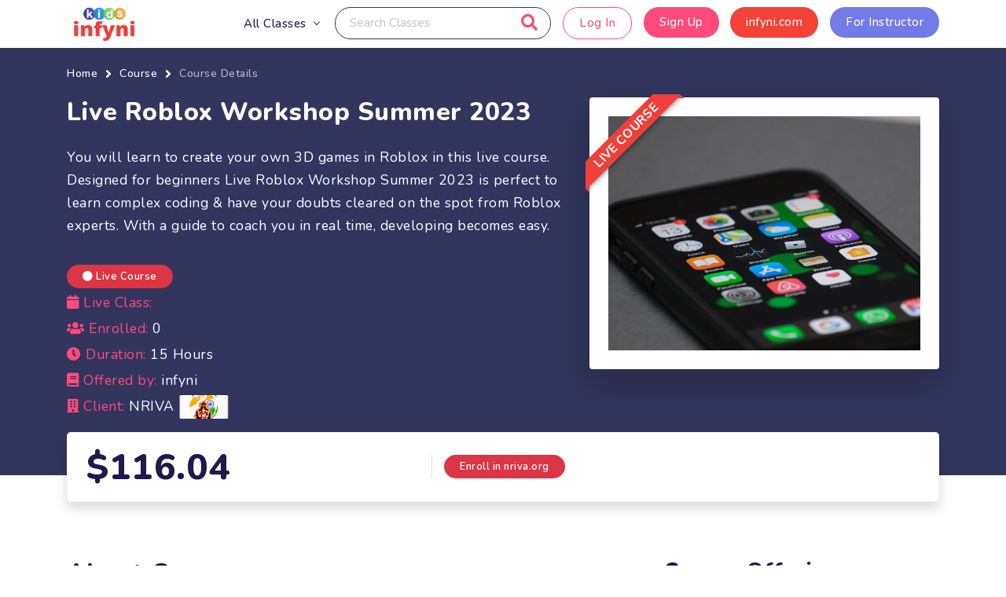

--- FILE ---
content_type: text/html; charset=utf-8
request_url: https://infynikids.com/course/live-roblox-workshop-summer-2023/
body_size: 19473
content:
<!DOCTYPE html>
<!-- Responsive Change Start  -->

<html lang="en">
<head>

<!-- Google tag (gtag.js) -->
<script async src="https://www.googletagmanager.com/gtag/js?id=G-0WVQB1FG8M"></script>
<script>
  window.dataLayer = window.dataLayer || [];
  function gtag(){dataLayer.push(arguments);}
  gtag('js', new Date());

  gtag('config', 'G-0WVQB1FG8M');
</script>


<script type="application/ld+json">
{
  "@context": "https://schema.org/",
  "@type": "WebSite",
  "name": "infynikids",
  "url": "https://infynikids.com/",
  "potentialAction": {
    "@type": "SearchAction",
    "target": "https://infynikids.com/courses/chess-courses/{search_term_string}",
    "query-input": "required name=search_term_string"
  }
}
</script>

<!-- Meta Pixel Code -->
<script>
!function(f,b,e,v,n,t,s)
{if(f.fbq)return;n=f.fbq=function(){n.callMethod?
n.callMethod.apply(n,arguments):n.queue.push(arguments)};
if(!f._fbq)f._fbq=n;n.push=n;n.loaded=!0;n.version='2.0';
n.queue=[];t=b.createElement(e);t.async=!0;
t.src=v;s=b.getElementsByTagName(e)[0];
s.parentNode.insertBefore(t,s)}(window, document,'script',
'https://connect.facebook.net/en_US/fbevents.js');
fbq('init', '1410928286368385');
fbq('track', 'PageView');
</script>
<noscript><img height="1" width="1" style="display:none"
src="https://www.facebook.com/tr?id=1410928286368385&ev=PageView&noscript=1"
/></noscript>
<!-- End Meta Pixel Code -->


    <title>Live Roblox Workshop Summer 2023 - Infyni infyni Kids</title>
    <meta charset="utf-8">
    <meta name="author" content="Chitrakoot Web" />
    <meta http-equiv="X-UA-Compatible" content="IE=edge" />
    <meta name="viewport" content="width=device-width, initial-scale=1.0, maximum-scale=1.0, user-scalable=no" />
    <meta name="keywords" content="" />
    <meta name="description" content="Infyni&#39;s live Roblox workshop for Summer 2023. Learn to create games and scripts in Roblox. Perfect for young developers. Enroll now!" />
    
    <link href="https://fonts.googleapis.com/css?family=Poppins:300,300i,400,400i,500,500i,600,600i,700,700i&amp;display=swap"
          rel="stylesheet">
    <link rel="shortcut icon" href="https://infyni-prod-upgrade.s3.amazonaws.com/kids/static/assets/images/logos/favicon.png" />
    <link rel="shortcut icon" href="https://infyni-prod-upgrade.s3.amazonaws.com/kids/static/assets/images/logos/logo_before_login.png" />
    <link rel="apple-touch-icon" href="https://infyni-prod-upgrade.s3.amazonaws.com/kids/static/assets/images/logos/apple-touch-icon-57x57.png" />
    <link rel="apple-touch-icon" sizes="72x72" href="https://infyni-prod-upgrade.s3.amazonaws.com/kids/static/assets/images/logos/apple-touch-icon-72x72.png" />
    <link rel="apple-touch-icon" sizes="114x114" href="https://infyni-prod-upgrade.s3.amazonaws.com/kids/static/assets/images/logos/apple-touch-icon-114x114.png" />
    <link href="https://infyni-prod-upgrade.s3.amazonaws.com/kids/static/assets/css/plugins.css" rel="stylesheet" />
    <link href="https://infyni-prod-upgrade.s3.amazonaws.com/kids/static/assets/css/styles.css" rel="stylesheet">
    <link href="https://infyni-prod-upgrade.s3.amazonaws.com/kids/static/assets/css/custom.css" rel="stylesheet">
	<link href="https://infyni-prod-upgrade.s3.amazonaws.com/kids/static/assets/css/megamenu.css" rel="stylesheet">
    <link href="https://infyni-prod-upgrade.s3.amazonaws.com/kids/static/assets/css/flags.css"  rel="stylesheet" />
	<link href="https://infyni-prod-upgrade.s3.amazonaws.com/kids/static/assets/css/bootstrap-datepicker.min.css"  rel="stylesheet"  />
	<link href="https://infyni-prod-upgrade.s3.amazonaws.com/kids/static/assets/css/bootstrap-timepicker.min.css"  rel="stylesheet"  />

    <script src='https://www.google.com/recaptcha/api.js'></script>
    <script type="text/javascript" src="https://infyni-prod-upgrade.s3.amazonaws.com/kids/static/assets/js/jquery-3.2.1.min.js"></script>
    <script async src="https://static.addtoany.com/menu/page.js"></script>

    

    

<!-- Google Tag Manager -->
<script>(function(w,d,s,l,i){w[l]=w[l]||[];w[l].push({'gtm.start':
new Date().getTime(),event:'gtm.js'});var f=d.getElementsByTagName(s)[0],
j=d.createElement(s),dl=l!='dataLayer'?'&l='+l:'';j.async=true;j.src=
'https://www.googletagmanager.com/gtm.js?id='+i+dl;f.parentNode.insertBefore(j,f);
})(window,document,'script','dataLayer','GTM-MXF9BHDT');</script>
<!-- End Google Tag Manager -->
   

</head>

<body>

<!-- Google Tag Manager (noscript) -->
<noscript><iframe src="https://www.googletagmanager.com/ns.html?id=GTM-MXF9BHDT"
height="0" width="0" style="display:none;visibility:hidden"></iframe></noscript>
<!-- End Google Tag Manager (noscript) -->


<!-- Mgid Sensor -->
<script type="text/javascript">
    (function() {
        var d = document, w = window;
        w.MgSensorData = w.MgSensorData || [];
        w.MgSensorData.push({
            cid:851807,
            lng:"us",
            project: "a.mgid.com"
        });
        var l = "a.mgid.com";
        var n = d.getElementsByTagName("script")[0];
        var s = d.createElement("script");
        s.type = "text/javascript";
        s.async = true;
        var dt = !Date.now?new Date().valueOf():Date.now();
        s.src = "https://" + l + "/mgsensor.js?d=" + dt;
        n.parentNode.insertBefore(s, n);
    })();
</script>
<!-- /Mgid Sensor -->



        <header class="w-100 bg-white sm-position-relative">
            <div class="navbar-default">



                <div class="container">
                    <div class="row align-items-center">
                        <div class="col-12 col-lg-12">
                            <div class="menu_area alt-font">
                                <nav class="navbar navbar-expand-lg navbar-light p-0">
                                    <div class="navbar-header navbar-header-custom">

                                        <a href="/" class="navbar-brand"><img id="logo" src="https://infyni-prod-upgrade.s3.amazonaws.com/kids/static/assets/images/logos/logo.png" alt="infyni"></a>

                                    </div>
                                    <div class="navbar-toggler dark"></div>
                                    

                                    <ul class="navbar-nav ml-auto" id="nav">

										 <li><a href="javascript:void(0)">All Classes</a>
                                            <ul>
                                                
                                                

                                                    <li><a href="/courses/chess-courses/">Chess</a></li>

                                                
                                                
                                                

                                                    <li><a href="/courses/online-sat-preparation-courses/">SAT Preparation</a></li>

                                                
                                                
                                                

                                                    <li><a href="/courses/online-coding-courses-for-kids/">Coding</a></li>

                                                
                                                
                                                

                                                    <li><a href="/courses/dance/">Dance</a></li>

                                                
                                                
                                                

                                                    <li><a href="/courses/online-hobbies-courses/">Hobbies</a></li>

                                                
                                                
                                                

                                                    <li><a href="/courses/arts-crafts-courses/">Arts &amp; Crafts</a></li>

                                                
                                                
                                                

                                                    <li><a href="/courses/online-music-classes-for-kids/">Music</a></li>

                                                
                                                
                                                

                                                    <li><a href="/courses/nriva-courses/">NRIVA</a></li>

                                                
                                                
                                            </ul>
                                        </li>
									 <li>
									<form class=" search-rounded mt-2" action="/course/search-results-course/" method="get" autocomplete="off">
									<div class="row">
										<div class="col-md-12">
											<div class="header-search">
												<div class="search-input">
													<input list="course_suggestions_index" class="rounded-pill form-control" id="Search" onkeyup="show_suggestions()" type="text" name="Search" placeholder="Search Classes">
                                                    <datalist id="course_suggestions_index">

  								                    </datalist>
												</div>
											</div>
										</div>
										<div class="col-md-12">
											<div class="header-search-button">
												<button class="btn btn-white text-primary m-0 px-3" type="submit"><i class="fas fa-search text-danger"></i></button>
											</div>
										</div>

									</div>


									 </form>
									 </li>

                                        <li><a href="/login/" class="butn style-one outline mt-2">Log In</a></li>
										<li><a href="/register/" class="butn style-one  red mt-2 btn-danger">Sign Up</a></li>
                                        <li><a href="https://infyni.com/" class="butn style-one  red-dark mt-2" target="_blank">infyni.com</a></li>
                                        <li><a href="/instructor-register/" class="butn style-one red mt-2 btn-danger" style="background:#737be7; color:white">For Instructor</a></li>
                                    </ul>

                                    
                                        

                                </nav>
                            </div>
                        </div>
                    </div>
                </div>
            </div>
        </header>







    <div class="preloader" id="myspinner" style="display:None;">
        <div class="row loader">
            <div class="loader-icon"></div>
        </div>
    </div>


            

		    <section class="bg-theme-solid pb-1 pt-1 main-banner-style05">

            <div class="container">
			<div class="page-title-section mb-3 p-0 ">
                      <ul class="text-left">
                            <li><a href="/">Home</a></li>
							<li><a  href="/course/category-based-course/1/" >Course</a></li>
                            <li><a href="javascript:void(0)">Course Details</a></li>
                        </ul>
                     </div>
                <div class="row align-items-bottom">
                    <div class="col-lg-7">
                        <h2 class="mb-4 text-white">Live Roblox Workshop Summer 2023</h2>
                        
                        <p class="display-28 mb-2-2 text-white">You will learn to create your own 3D games in Roblox in this live course. Designed for beginners Live Roblox Workshop Summer 2023 is perfect to learn complex coding & have your doubts cleared on the spot from Roblox experts. With a guide to coach you in real time, developing becomes easy.</p>
                        

                        
                            <p class="display-28 mb-1 badge badge-pill badge-danger"> <i class="fa fa-circle"></i> Live Course</p>
                        

                        

                    

                        

                            <p class="display-28 mb-1 text-white"><i class="fa fa-calendar text-danger"></i><span class="text-danger"> Live Class:</span> <span id="live_class_date_div">  </span></p>

                        

                        <p class="display-28 mb-1 text-white"><i class="fa fa-users text-danger"></i><span class="text-danger"> Enrolled:</span>  0</p>

                    
                        <p class="display-28 mb-1 text-white"><i class="fa fa-clock text-danger"></i><span class="text-danger"> Duration:</span>  15 Hours </p>

                        

                        



                        <p class="display-28 mb-1 text-white"><i class="fa fa-book text-danger"></i><span class="text-danger"> Offered by:</span> infyni </p>
                        <p class="display-28 mb-1 text-white"><i class="fa fa-building text-danger "></i><span class="text-danger"> Client:</span> NRIVA  <span> <img src="https://infyni-prod-upgrade.s3.amazonaws.com/media/Businesses/nriva_logo.png" width="65" style="max-height:30px; height:30px; object-fit:cover;" class="rounded"></span></p>

                        

                            

                        

                    </div>
                    
					<div class="col-lg-5">
					<div class="d-none d-lg-block mb-5 bg-white p-4 rounded box-shadow-primary course-img">
                        
                        <div class="ribbon"><span class="red">Live Course </span></div>
                        
                        <img src="https://infyni-prod-upgrade.s3.amazonaws.com/media/courses/2023/06/ROBLOX.jpg" alt="">
                    </div>
					</div>
                    
                </div>
            </div>
        </section>
		 <section class="course-price-style pb-4  pt-1">
            <div class="container">


                <div class="shadow py-3 px-4  rounded-lg bg-white widget-block">

				<div class="row align-items-center">
                                <div class="col-md-5">
									

                                    

                                    <h3 class="display-12 display-sm-10 display-xl-10 mb-0">
                                        
                                        $<span class="countup">116.04</span>  
                                        

                                    </h3>

                                </div>


                                <div class="col-md-7 align-self-center border-left">

                           

                                
                                    <a href="https://nriva.org/events" target="_blank"><span class="badge badge-pill badge-danger">Enroll in nriva.org</span></a>

                                 

                           


                                </div>


                            </div>
                </div>
            </div>
        </section>
        <section class="pt-0 pb-2">
            <div class="container">
                <div class="project-single">

                    <div class="row project-single-text my-2-5 my-lg-5">
                        <div class="col-lg-7 col-md-12">
                            <h2 class="mb-4">About Course</h2>
                            <p><p>In this course Develop 3D Games in Roblox Live students learn to create their own 3D video games using the Roblox Studio. Designed for beginners, Develop 3D Games in Roblox Live is an introduction to Roblox gaming platform, where the basics of 3D game development and fundamental programming concepts are taught.&nbsp;</p><p><span style="font-size: 0.9rem;">Kids will understand coding concepts using professional tools used in real programming such as Lua and learn by practicing to develop 3D Games in Roblox Live. </span></p><p><span style="font-size: 0.9rem;">This is a fun and fast way for kids to learn how to code 3 D games in Roblox, in just 15 hours.&nbsp;</span><span style="font-size: 0.9rem;">All you need is a laptop with Windows 7 or a MacOS 10.10.</span></p><p><span style="font-size: 0.9rem;">So join the&nbsp;</span>Live Roblox Workshop Summer 2023 and avail the special summer offer.</p></p>

                          

                        </div>

                        

                        <div class="col-lg-4 col-md-12 offset-lg-1">
                            <h3 class="mb-4">Course Offerings</h3>
                            <div class="project-single-info">
                                <ul class="no-margin">
                                    
                                    <li><i class="fas fa-check-circle text-danger"></i> <span class="value">Instructor Led Live sessions</span></li>
                                    
                                    <li><i class="fas fa-check-circle text-danger"></i> <span class="value">Clarify doubts during session</span></li>
                                    
                                    <li><i class="fas fa-check-circle text-danger"></i> <span class="value">Access Session Recordings</span></li>
                                    
                                    <li><i class="fas fa-check-circle text-danger"></i> <span class="value">Attend on mobile and Tablet</span></li>
                                    
                                    <li><i class="fas fa-check-circle text-danger"></i> <span class="value">Assessments and Competition</span></li>
                                    
                                    <li><i class="fas fa-check-circle text-danger"></i> <span class="value">Direct Messages</span></li>
                                    
                                    <li><i class="fas fa-check-circle text-danger"></i> <span class="value">Feedback from Instructor</span></li>
                                    
                                    <li><i class="fas fa-check-circle text-danger"></i> <span class="value">Full lifetime Resources</span></li>
                                    
                                    <li><i class="fas fa-check-circle text-danger"></i> <span class="value">Certificate of Completion</span></li>
                                    
                                </ul>
                            </div>
                        </div>

                        
                    </div>
                </div>
            </div>
        </section>
		<section class=" bg-grey" data-scroll-index="0">
		<div class="container" >
                <div class="row">
                    <div class="col-12">
                        <div class="horizontaltab tab-style01">
                            <ul class="resp-tabs-list hor_1">
                                
                                <li name="tabListItems"><i class="fas fa-book-reader"></i><span class="d-lg-block d-md-inline-block align-top">Topics</span></li>
                                <li name="tabListItems"><i class="fas fa-user-tie"></i><span class="d-lg-block d-md-inline-block align-top">Instructor (1)</span></li>
                                
                                <li name="tabListItems"><i class="fas fa-star"></i><span class="d-lg-block d-md-inline-block align-top">Reviews</span></li>
                                

                            </ul>

                            <div class="resp-tabs-container hor_1">

<!--                                slots section starts -->

                                

<!--                                slots section ends -->

                                <div>
                                    <div class="container">
                                         <div class="row">
                    <div class="col-lg-12">
                        <div class="padding-30px-right sm-no-padding">
                            <div id="accordion" class="accordion-style01">


                            

                            

                              

                                <div class="card">
                                    <div class="card-header" id="heading1">
                                        <div class="mb-0">
                                            <h5 class="btn btn-link" data-toggle="collapse" data-target="#collapse1" aria-expanded="true" aria-controls="collapse1">
                                        <span class="counts">1</span>
                                            <span class="item-title">Introduction to Roblox</span>
                                    </h5>
                                        </div>
                                    </div>
                                    <div id="collapse1" class="collapse show" aria-labelledby="heading1" data-parent="#accordion">
                                        <div class="card-body">
                                            <ul class="list-style6 mb-0">
                                                
                                                
                                                <li>												     •What is Roblox and how to access it</li>
                                                
                                                <li>•Creating a Roblox account</li>
                                                
                                                <li>•Basic controls and navigation</li>
                                                
                                                <li>•Understanding the Roblox community and socializing safely
												     
												   
												   </li>
                                                
                                                
                                            </ul>

                                        </div>
                                    </div>
                                </div>

                              
                            

                              

                                <div class="card">
                                    <div class="card-header" id="heading2">
                                        <div class="mb-0">
                                            <h5 class="btn btn-link collapsed" data-toggle="collapse" data-target="#collapse2" aria-expanded="false" aria-controls="collapse2">
                                   <span class="counts">2</span>
                                      <span class="item-title">Building in Roblox</span>
                                </h5>
                                        </div>
                                    </div>
                                    <div id="collapse2" class="collapse" aria-labelledby="heading2" data-parent="#accordion">
                                        <div class="card-body">
                                        <ul class="list-style6 mb-0">

                                            
                                                
                                                <li>•	Introduction to the Roblox Studio</li>
                                                
                                                <li>•	Basic building tools and how to use them</li>
                                                
                                                <li>•	Creating a simple game in Roblox</li>
                                                
                                                <li>•	Introduction to scripting in Roblox
</li>
                                                
                                            
                                            </ul>

                                        </div>
                                    </div>
                                </div>

                              
                            

                              

                                <div class="card">
                                    <div class="card-header" id="heading3">
                                        <div class="mb-0">
                                            <h5 class="btn btn-link collapsed" data-toggle="collapse" data-target="#collapse3" aria-expanded="false" aria-controls="collapse3">
                                   <span class="counts">3</span>
                                      <span class="item-title">Week 3: Game Design</span>
                                </h5>
                                        </div>
                                    </div>
                                    <div id="collapse3" class="collapse" aria-labelledby="heading3" data-parent="#accordion">
                                        <div class="card-body">
                                        <ul class="list-style6 mb-0">

                                            
                                                
                                                <li>•	Elements of game desig•	Planning a game in Roblox</li>
                                                
                                                <li>•	Developing game mechanics</li>
                                                
                                                <li>•	Playtesting and iteration
</li>
                                                
                                            
                                            </ul>

                                        </div>
                                    </div>
                                </div>

                              
                            

                              

                                <div class="card">
                                    <div class="card-header" id="heading4">
                                        <div class="mb-0">
                                            <h5 class="btn btn-link collapsed" data-toggle="collapse" data-target="#collapse4" aria-expanded="false" aria-controls="collapse4">
                                   <span class="counts">4</span>
                                      <span class="item-title">Scripting in Roblox</span>
                                </h5>
                                        </div>
                                    </div>
                                    <div id="collapse4" class="collapse" aria-labelledby="heading4" data-parent="#accordion">
                                        <div class="card-body">
                                        <ul class="list-style6 mb-0">

                                            
                                                
                                                <li>•	Introduction to Lua programming language•	Creating and manipulating variables</li>
                                                
                                                <li>•	Conditional statements and loops</li>
                                                
                                                <li>•	Building interactive objects and game mechanics
</li>
                                                
                                            
                                            </ul>

                                        </div>
                                    </div>
                                </div>

                              
                            

                              

                                <div class="card">
                                    <div class="card-header" id="heading5">
                                        <div class="mb-0">
                                            <h5 class="btn btn-link collapsed" data-toggle="collapse" data-target="#collapse5" aria-expanded="false" aria-controls="collapse5">
                                   <span class="counts">5</span>
                                      <span class="item-title">Advanced Concepts</span>
                                </h5>
                                        </div>
                                    </div>
                                    <div id="collapse5" class="collapse" aria-labelledby="heading5" data-parent="#accordion">
                                        <div class="card-body">
                                        <ul class="list-style6 mb-0">

                                            
                                                
                                                <li>•	Collaboration and teamwork in Roblox</li>
                                                
                                                <li>•	Introduction to game physics and animation</li>
                                                
                                                <li>•	Advanced scripting techniques</li>
                                                
                                                <li>•	Building and managing a successful Roblox game
</li>
                                                
                                            
                                            </ul>

                                        </div>
                                    </div>
                                </div>

                              
                            

                              

                                <div class="card">
                                    <div class="card-header" id="heading6">
                                        <div class="mb-0">
                                            <h5 class="btn btn-link collapsed" data-toggle="collapse" data-target="#collapse6" aria-expanded="false" aria-controls="collapse6">
                                   <span class="counts">6</span>
                                      <span class="item-title">Games the will be developed</span>
                                </h5>
                                        </div>
                                    </div>
                                    <div id="collapse6" class="collapse" aria-labelledby="heading6" data-parent="#accordion">
                                        <div class="card-body">
                                        <ul class="list-style6 mb-0">

                                            
                                                
                                                <li>												     •Obstacle Game</li>
                                                
                                                <li>•Lava Game</li>
                                                
                                                <li>•Maze Game</li>
                                                
                                                <li>•Car Racing Game</li>
                                                
                                                <li>•Coin collection Game and more…

												   </li>
                                                
                                            
                                            </ul>

                                        </div>
                                    </div>
                                </div>

                              
                            
                           
                            </div>
                        </div>
                    </div>
                </div>
                              </div>
                                </div>
                                    <div>

                                <div class="owl-theme owl-carousel instructor-carousel">
                                    
								<div class="container">
                                        <br>
										<div class="row">
                    <div class="col-sm-6 col-lg-3 mb-5 mb-lg-0">
                        <div class="team-style04">
                            
                            <div class="team-thumb">
                                <img src="https://infyni-prod-upgrade.s3.amazonaws.com/media/image/2021/08/Momaya_Profile_Pix.jpg" alt="...">
                            </div>
                            
                            <div class="team-details text-center rounded">
                                <div class="py-4 px-1">
                                    <h5 class="mb-1 h6">Ashish Momaya</h5>
<!--                                    <span class="display-30">Programming Trainer</span>-->
                                </div>
                            </div>
                        </div>
                    </div>
                    <div class="col-sm-6 col-lg-9 mb-5 mb-lg-0 bg-white rounded p-4 shadow ">
                        <h5 class="mb-2 h5">About Instructor</h5>
					 
                       <p>Ashish was pursuing Ph.D. from The University of Sheffield, UK. His research is on the diffusion of innovation, in particular, the adoption of Blockchain in the supply chain. He has a strong blend of both industry and academic experience. In his current role Ashish heads the offshore delivery center, leading a team of 50+ IT consultants. He loves to go on the trek; recently he completed Mt. Everest base camp trek.<hr>
                     
						<div class="row mt-2">
                    
                    <div class="col-6 col-md-3 mb-5 mb-md-0">
                        <div class="text-center">
                            <h4 class="h2"><span class="countup">4.2</span></h4>
                            <p class="mb-0"><i class="fa fa-star"></i> Rating</p>
                        </div>
                    </div>
                    <div class="col-6 col-md-3 mb-5 mb-md-0">
                        <div class="text-center">
                            <h4 class="h2"><span class="countup">5</span></h4>
                            <p class="mb-0 "><i class="fa fa-comment"></i> Reviews</p>
                        </div>
                    </div>
                    
                    <div class="col-6 col-md-3">
                        <div class="text-center">
                            <h4 class="h2"><span class="countup">428</span></h4>
                            <p class="mb-0 "> <i class="fa fa-users "></i> Students</p>
                        </div>
                    </div>
                    <div class="col-6 col-md-3">
                        <div class="text-center">
                            <h4 class="h2"><span class="countup">10</span></h4>
                            <p class="mb-0"><i class="fa fa-book "></i> Courses</p>
                        </div>
                    </div>
                </div>
                    </div>
                </div>
                                </div>
                                    
                                        </div>
                                </div>

                               

                                <div>
                                    <div class="container">
									<div class="row align-items-center">
									<div class="col-md-12 text-center">

                         
                            <div class="text-center">
                            
                        </div>
                        

                    </div>
					</div>
                                       <div class="owl-carousel owl-theme testmonial-style03">

                                       

                                           <div class="testmonial-block3">

                      
                       <div class="pb-4 bg-white">
                            <span class="alt-font quote"></span>
                            <p class="testimonials-content">None</p>
                        </div>
                      

                        <div class="d-flex align-items-center">

                            
                            <div class="mr-3">
                                <img class="img-fluid rounded-circle" src="https://infyni-prod-upgrade.s3.amazonaws.com/media/image/default.png" alt="review">
                            </div>
                            

                            <div>
                                <h6 class="mb-0">Tanay Polepalli</h6>
                                <div><small>Aug. 10, 2023, 6:31 p.m.</small></div>
								<div><small><span class="">
                                    
                                    <i class="fa fa-star text-warning"></i>
                                    <i class="fa fa-star text-warning"></i>
                                    <i class="fa fa-star text-warning"></i>
                                    <i class="fa fa-star text-warning"></i>
                                    <i class="fa fa-star text-warning"></i>
                                    
                                </span></small></div>
                            </div>
                        </div>
                    </div>

                                       

                                           <div class="testmonial-block3">

                      
                       <div class="pb-4 bg-white">
                            <span class="alt-font quote"></span>
                            <p class="testimonials-content">Reyaan has not been feeling well so he couldnt join the live Roblox classes. But he is now trying to catch up missed classes by watching the recorded sessions. Video recordings are helping us a lot. We like the close follow up from the infyni team to ensure quality of the teaching. </p>
                        </div>
                      

                        <div class="d-flex align-items-center">

                            
                            <div class="mr-3">
                                <img class="img-fluid rounded-circle" src="https://infyni-prod-upgrade.s3.amazonaws.com/media/image/2023/08/new_reyaan.jpg" alt="review">
                            </div>
                            

                            <div>
                                <h6 class="mb-0">Reyaan Bolisetty</h6>
                                <div><small>July 26, 2023, 10:57 a.m.</small></div>
								<div><small><span class="">
                                    
                                    <i class="fa fa-star text-warning"></i>
                                    <i class="fa fa-star text-warning"></i>
                                    <i class="fa fa-star text-warning"></i>
                                    <i class="fa fa-star text-warning"></i>
                                    <i class="fa fa-star text-warning"></i>
                                    
                                </span></small></div>
                            </div>
                        </div>
                    </div>

                                       

                                           <div class="testmonial-block3">

                      
                       <div class="pb-4 bg-white">
                            <span class="alt-font quote"></span>
                            <p class="testimonials-content">Aaditya was interested and enrolled for infyni&#39;s Live Roblox summer workshop. Unfortunately he has other classes at the same time, clashing with Roblox schedule so we had to drop off. </p>
                        </div>
                      

                        <div class="d-flex align-items-center">

                            
                            <div class="mr-3">
                                <img class="img-fluid rounded-circle" src="https://infyni-prod-upgrade.s3.amazonaws.com/media/image/default.png" alt="review">
                            </div>
                            

                            <div>
                                <h6 class="mb-0">Aaditya Garipally</h6>
                                <div><small>July 26, 2023, 10:48 a.m.</small></div>
								<div><small><span class="">
                                    
                                    <i class="fa fa-star text-warning"></i>
                                    <i class="fa fa-star text-warning"></i>
                                    <i class="fa fa-star text-warning"></i>
                                    <i class="fa fa-star text-warning"></i>
                                    <i class="fa fa-star "></i>
                                    
                                </span></small></div>
                            </div>
                        </div>
                    </div>

                                       

                                           <div class="testmonial-block3">

                      
                       <div class="pb-4 bg-white">
                            <span class="alt-font quote"></span>
                            <p class="testimonials-content">We enrolled Nishka for infyni&#39;s Roblox. But she didnt seem to be ready. I think she is too young. She is in Grade 3. Instead she is now in public speaking class. </p>
                        </div>
                      

                        <div class="d-flex align-items-center">

                            
                            <div class="mr-3">
                                <img class="img-fluid rounded-circle" src="https://infyni-prod-upgrade.s3.amazonaws.com/media/image/default.png" alt="review">
                            </div>
                            

                            <div>
                                <h6 class="mb-0">Nishka Vuppala</h6>
                                <div><small>July 26, 2023, 10:43 a.m.</small></div>
								<div><small><span class="">
                                    
                                    <i class="fa fa-star text-warning"></i>
                                    <i class="fa fa-star text-warning"></i>
                                    <i class="fa fa-star text-warning"></i>
                                    <i class="fa fa-star "></i>
                                    <i class="fa fa-star "></i>
                                    
                                </span></small></div>
                            </div>
                        </div>
                    </div>

                                       

                                           <div class="testmonial-block3">

                      
                       <div class="pb-4 bg-white">
                            <span class="alt-font quote"></span>
                            <p class="testimonials-content">infyni&#39;s Roblox classes are very good. My son likes to attend these classes. But his Python classes are clashing with it. So he is watching the video recordings and picking up from there. We also like the Public speaking classes you launched with Varsha Miss. </p>
                        </div>
                      

                        <div class="d-flex align-items-center">

                            
                            <div class="mr-3">
                                <img class="img-fluid rounded-circle" src="https://infyni-prod-upgrade.s3.amazonaws.com/media/image/default.png" alt="review">
                            </div>
                            

                            <div>
                                <h6 class="mb-0">Tanmay Krishna</h6>
                                <div><small>July 26, 2023, 10:34 a.m.</small></div>
								<div><small><span class="">
                                    
                                    <i class="fa fa-star text-warning"></i>
                                    <i class="fa fa-star text-warning"></i>
                                    <i class="fa fa-star text-warning"></i>
                                    <i class="fa fa-star text-warning"></i>
                                    <i class="fa fa-star "></i>
                                    
                                </span></small></div>
                            </div>
                        </div>
                    </div>

                                       

                </div>
				<div class="text-center">
                    
				<a href="/course/course_all_reviews/1039/" class="butn style-one red mt-3">View all reviews</a></div>
                    
                                    </div>
                                </div>

                              

                            </div>
                        </div>
                    </div>
                </div>
            </div>
		</section>

    

    </div>

	 <!--Free Demo Session modal-->
           <div class="modal fade" id="FreeDemoSession" tabindex="-1" role="dialog" aria-labelledby="FreeDemoSessionLabel" aria-hidden="true">
  <div class="modal-dialog modal-dialog-centered" role="document">
    <div class="modal-content">
      <div class="modal-header">
        <h5 class="modal-title" id="FreeDemoSessionLabel"> Join Free Demo </h5>
        <button type="button" class="close" data-dismiss="modal" aria-label="Close">
          <span aria-hidden="true">&times;</span>
        </button>
      </div>
      <div class="modal-body">

                <div class="row ">
                    <div class="col-md-12 ">
						<div id="login">
                        <div class="mb-3">
                            <h2 class="font-weight-normal mb-0 h4">Login to your account</h2>

                        </div>

                        <div class="error btns" style="text-align: center;
                   color: red;" id="formerrormsg"></div>

                        <form action="/users/demo_login/" method="post" id="mydemoForm" autocomplete="off">
                                <input type="hidden" name="csrfmiddlewaretoken" value="9S33XW2BeloNiubt5iEHnxjqqTYdkvbPyNBEXrSrZNbqMKFKIioTjDjj87VP3u0w">
                            <div class="row">


                                <div class="col-12 mb-2">

                                    <div class="form-group">
                                        <label>Email Address</label>
                                        <input type="text" class="form-control" name="demousername" id="demousername" placeholder="email address" required>
                                    </div>

                                </div>

                                <div class="col-12 mb-2">

                                    <div class="form-group">
                                        <label>Password</label>
                                        <input type="password" class="form-control" name="demopassword" id="demopassword" placeholder="password" required>
                                    </div>
                                    
                                </div>


                            </div>

                            <div class="row mt-2">

                                <div class="col-sm-5 text-left">
                                    <a href="/forget/" class="m-link-muted small">Forgot password?</a>
                                </div>

                                <div class="col-md-12 center">
                                    <button type="submit" class="butn style-one red btn-block mt-4 mb-2">Enroll Now</button>
                                </div>
                            </div>

                            <div class="text-center text-small mt-4 mb-3">
                                <span>Don't have an account? <a href="#" class="text-primary" id="signupbtn">Sign Up</a></span>
                            </div>

                        </form>

						</div>

						<div id="signup" style="display:none;">
						 <div class="mb-3">
                            <h2 class="font-weight-normal mb-0 h4">Create your student account</h2>

                        </div>

                            <div class="error btns" style="text-align: center;
            color: red;" id="signuperrormsg"></div>

						<form action="/users/demo_register/" method="POST" id="demosignupform">

                            <input type="hidden" name="csrfmiddlewaretoken" value="9S33XW2BeloNiubt5iEHnxjqqTYdkvbPyNBEXrSrZNbqMKFKIioTjDjj87VP3u0w">

                            <div class="row">
								<div class="col-6 mb-2">

                                    <div class="form-group">
                                        <label>First Name</label>
                                        <input type="text" class="form-control" name="demosignupfirstname" id="demosignupfirstname" placeholder="First Name" required>
                                    </div>

                                </div>
								<div class="col-6 mb-2">

                                    <div class="form-group">
                                        <label>Last Name</label>
                                        <input type="text" class="form-control" name="demosignuplastname" id="demosignuplastname" placeholder="Last Name" required>
                                    </div>

                                </div>

                                <div class="col-6 mb-2">

                                    <div class="form-group">
                                        <label>Email Address</label>
                                        <input type="email" class="form-control" name="demosignupemail" id="demosignupemail" placeholder="email address" required>
                                    </div>

                                </div>
								 <div class="col-6 mb-2">

                                    <div class="form-group">
                                        <label>Phone Numebr</label>
                                        <input type="tel" maxlength="10" onkeypress="return (event.charCode == 8 || event.charCode == 0 || event.charCode == 13) ? null : event.charCode >= 48 && event.charCode <= 57" minlength="10" class="form-control" name="demosignupphone" id="demosignupphone" placeholder="phone numebr" required>
                                    </div>

                                </div>
                                <div class="col-6 mb-2">

                                    <div class="form-group">
                                        <label>Password</label>
                                        <input type="password" class="form-control" name="demosignuppassword" id="demosignuppassword" placeholder="password" minlength="6" required>
                                    </div>
                                    
                                </div>

                                <div class="col-6 mb-2">

                                    <div class="form-group">
                                        <label>Confirm Password</label>
                                        <input type="password" class="form-control" name="demosignupconfirmpassword" id="demosignupconfirmpassword" placeholder="confirm password" minlength="6" required>
                                    </div>

                                </div>


                            </div>

                            <div class="row mt-2">
                                <div class="col-12">
                                    <div class="custom-control custom-checkbox">
                                        <input type="checkbox" class="custom-control-input" id="terms-condition" required>
                                        <label class="custom-control-label display-30" for="terms-condition">I agree to the <a href="#!">Terms &amp; Conditions</a></label>
                                    </div>
                                </div>

                                <div class="col-md-12 center">
                                    <input type="hidden" value="true" name="free_course">
                                    <button type="submit" class="butn style-one red btn-block mt-4 mb-0">Enroll Now</button>
                                </div>
                            </div>

                            <div class="text-center text-small mt-4 mb-3">
                                <span>Already have an account? <a href="#" class="text-primary" id="loginbtn">Login</a></span>
                            </div>

                        </form>
						</div>
                    </div>
                </div>


    </div>
	<div class="modal-footer">
        <button type="button" class="btn btn-secondary" data-dismiss="modal">Close</button>

      </div>
  </div>
</div>
</div>


      <!--Notify Me modal-->
            <div class="modal fade" id="notifymeModal" tabindex="-1" role="dialog" aria-labelledby="notifymeLabel" aria-hidden="true">
                    <div class="modal-dialog" role="document">
                        <div class="modal-content">
                            <div class="modal-header">
                                <h5 class="modal-title" id="notifymeLabel" style="display: inline-block;">Notify Me</h5>
                                <button type="button" class="close" data-dismiss="modal" aria-label="Close">
                                    <span aria-hidden="true" onclick="refresh()">&times;</span>
                                </button>
                            </div>
                            <div class="modal-body" id="modalShow">
                            <fieldset class="form-group">
                                <label for="NotifyMe">Enter your email address to be notified when this course is back for enrollment.</label>
                               <input type="text" class="form-control" id="email" name="email" placeholder="Your Email Address" value="">
                                <small id="errorMessage" style="color:red"></small>
                            </fieldset>
                             <fieldset class="form-group">
                                <button type="button" class="butn style-one red btn-block " id="notify_course">Notify Me </button>
                            </fieldset>
                            <small>Please note your email address will not be shared or published with anyone else.</small>
                            </div>

                            <div id="showMessage" class="modal-body" style="display:none">
                                <fieldset class="form-group" style="background-color: #77b977;margin-bottom: 0px !important;color: white;">
                                    <div id="Message" class="modal-body">
                                    </div>
                                </fieldset>
                            </div>

                            <div class="modal-footer">
                    <button type="button" class="btn btn-secondary" data-dismiss="modal" onclick="refresh()">Close</button>
                            </div>
                        </div>
                    </div>
                </div>
            <!--End Notify Me modal-->



<!-- request demo modal starts -->

        <div class="modal fade" id="RequestDemo" tabindex="-1" role="dialog" aria-labelledby="RequestDemoLabel" aria-hidden="true">
  <div class="modal-dialog modal-dialog-centered modal-lg" role="document">
    <div class="modal-content">
      <div class="modal-header">
        <h5 class="modal-title" id="RequestDemoLabel">Request Demo</h5>
        <button type="button" class="close" data-dismiss="modal" onclick="refresh()" aria-label="Close">
          <span aria-hidden="true">&times;</span>
        </button>
      </div>


		<form action="/course/course_request_demo/" method="post" id="request_demo_form">

            <input type="hidden" name="csrfmiddlewaretoken" value="9S33XW2BeloNiubt5iEHnxjqqTYdkvbPyNBEXrSrZNbqMKFKIioTjDjj87VP3u0w">

      <div class="modal-body" id="modalshowdemo">

												<p class="text-info">Live Roblox Workshop Summer 2023</p>



						 <div class="row">


                                <div class="col-6 mb-2">

                                    <div class="form-group">
                                        <label>Name</label>
                                        <input type="text" class="form-control" name="fullname" id="fullname" placeholder="Your Name" maxlength="100" required>
                                    </div>

                                </div>

                                <div class="col-6 mb-2">

                                    <div class="form-group">
                                        <label>Email Address</label>
                                        <input type="email" class="form-control" name="request_user_email" id="request_user_email" placeholder="Your Email Address" required>
                                    </div>

                                </div>
								<div class="col-6 mb-2">

                                    <div class="form-group">
                                        <label>Phone Number</label>
                                        <div class="input-group">
								<div class="pd-telephone-input"> <input type="tel" class="form-control" value="" required="" disabled="disabled" id="countrycode" style="z-index:0"></div>
								<input type="tel" maxlength="10" onkeypress="return (event.charCode == 8 || event.charCode == 0 || event.charCode == 13) ? null : event.charCode >= 48 && event.charCode <= 57" minlength="10" class="form-control" placeholder="Phone Number" id="phone" name="phone" required >
                                <input type="hidden" value="" id="selectedtelcode" name="selectedtelcode">
									</div>
                                    </div>

                                </div>
								<div class="col-6 mb-2">

                                    <div class="form-group">
                                        <label>Date</label>
                                       <input type="text" name="date" id="date" placeholder="Select Date" required class="form-control datepicker-autoclose" autocomplete="off">
                                    </div>

                                </div>
								<div class="col-6 mb-2">

                                    <div class="form-group">
                                        <label>Time</label>
<!--                                       <input type="text" name="time" placeholder="Select Time " class="form-control timepicker"  required value="00:00">-->
                                       <input type="time" name="time" id="time" placeholder="Select Time " class="form-control"  required >
                                    </div>

                                </div>
								<div class="col-6 mb-2">

                                    <div class="form-group">
                                        <label>Time Zone</label>
                                      <select name="timezone" id="timezone"  class="form-control" required>
                                          <option value="" >Select</option>
								  <option value="Asia/Kolkata" >Asia/Kolkata</option>
								  <option value="America/New_York" >America/New_York</option>
								  <option value="America/Chicago" >America/Chicago</option>
								  <option value="Asia/Colombo" >Asia/Colombo</option>
								  <option value="Europe/London" >Europe/London</option>
								  <option value="Europe/Paris" >Europe/Paris</option>
								  <option value="Australia/Sydney" >Australia/Sydney</option>
								  <option value="CET" >CET</option>
								  <option value="America/Mexico_City" >America/Mexico_City</option>



								</select>
                                    </div>

                                </div>
							<div class="col-12 mb-2">

                                    <div class="form-group">
                                        <label>Comment/Quesition</label>
                                       <textarea name="comment" id="comment" placeholder="Comment/Quesition" class="form-control" required></textarea>
                                    </div>

                                </div>
                            </div>



							 <div class="row mt-2">

                                <div class="col-md-12 center">
                                    <button type="submit" class="butn style-one red btn-block mt-4 mb-2">Submit</button>
                                </div>
                            </div>


						</div>

        <div id="showMessagedemo" class="modal-body" style="display:none">
                <fieldset class="form-group" style="background-color: #77b977;margin-bottom: 0px !important;color: white;">
                    <div id="Messagedemo" class="modal-body">
                    </div>
                </fieldset>
        </div>

        <div class="modal-footer">
                    <button type="button" class="btn btn-secondary" data-dismiss="modal" onclick="refresh()">Close</button>
        </div>

		</form>



    </div>
  </div>
</div>



<!--related course Notify Me modal-->
            <div class="modal fade" id="notifymeModal1" tabindex="-1" role="dialog" aria-labelledby="notifyme1Label" aria-hidden="true">
                    <div class="modal-dialog" role="document">
                        <div class="modal-content">
                            <div class="modal-header">
                                <h5 class="modal-title" id="notifyme1Label" style="display: inline-block;">Notify Me</h5>
                                <button type="button" class="close" data-dismiss="modal" aria-label="Close">
                                    <span aria-hidden="true" onclick="refresh()">&times;</span>
                                </button>
                            </div>
                            <div class="modal-body" id="modalShow2">
                            <fieldset class="form-group">
                                <label for="NotifyMe">Enter your email address to be notified when this course is back for enrollment.</label>
                               <input type="text" class="form-control" id="email_related" name="email_related" placeholder="Your Email Address" value="">
                                <small id="errorMessage2" style="color:red"></small>
                            </fieldset>
                             <fieldset class="form-group">
                                 <input type="hidden" name="course_id_notify" id="course_id_notify">
                                <button type="button" value="" name="notify_me_course" class="btn btn-sm btn-primary" style="width: 100%;border-radius: 4px;" id="notify_me_course">Notify Me </button>
                            </fieldset>
                            <small>Please note your email address will not be shared or published with anyone else.</small>
                            </div>

                            <div id="showMessage2" class="modal-body" style="display:none">
                                <fieldset class="form-group" style="background-color: #77b977;margin-bottom: 0px !important;color: white;">
                                    <div id="Message2" class="modal-body">
                                    </div>
                                </fieldset>
                            </div>

                            <div class="modal-footer">
                    <button type="button" class="btn btn-sm btn-primary" data-dismiss="modal" style="border-radius: 4px;" onclick="refresh()">Close</button>
                            </div>
                        </div>
                    </div>
                </div>
            <!--End related course Notify Me modal-->

    <!-- request demo modal ends -->

<!-- request slot model starts -->

<div class="modal fade" id="requestcourseModal" tabindex="-1" role="dialog" aria-labelledby="requestcourseModalLabel" aria-hidden="true">
  <div class="modal-dialog modal-dialog-centered" role="document">
    <div class="modal-content">
      <div class="modal-header">
        <h5 class="modal-title" id="requestcourseModalLabel">Request a Slot</h5>
        <button type="button" class="close" data-dismiss="modal" aria-label="Close">
          <span aria-hidden="true">&times;</span>
        </button>
      </div>
      <div class="modal-body" id="SlotModalShow">
        <div class="row ">
            <div class="col-md-12 ">

                    <form action="#" id="request_slot_form" autocomplete="off">

                        <div class="row">
                            <div class="col-12 mb-2">
                                <div class="form-group">
                                    <label>Slot Date</label>
                                    <input type="text" class="form-control datepicker-autoclose" id="RequestSlotDateLabel" name="requested_slot_date" placeholder="mm/dd/yyyy" required>

                                </div>

                                <div class="form-group">
                                    <label>Slot Time </label>
                                    <input type="text" class="form-control timepicker" id="RequestSlotTimeLabel" value="00:00" name="requested_slot_time" required>
                                </div>

                                <div class="form-group">
                                    <label>Enter your email address to be notified when this course will be available.</label>
                                    <input type="email" class="form-control" id="slot_user_email_id" name="request_slot_user_email" placeholder="Your email address" required>
                                </div>
                            </div>
                             <div class="col-12 ">
                                <div class="form-group">
                                    <button type="submit" class="butn style-one red btn-block ">Request Now</button>
                                </div>
                            </div>
                        </div>
                         <div class="text-center text-small mb-3">
                           <small>Please note your email address will not be shared or published with anyone else.</small>
                        </div>
                    </form>

            </div>
        </div>
      </div>

      <div id="showRequestSlotMessage" class="modal-body" style="display:none">
                                <fieldset class="form-group" style="background-color: #77b977;margin-bottom: 0px !important;color: white;">
                                    <div id="SlotMessage" class="modal-body">
                                    </div>
                                </fieldset>
                            </div>

	<div class="modal-footer">
        <button type="button" class="btn btn-secondary" data-dismiss="modal">Close</button>
    </div>
  </div>
</div>
</div>

<!-- request slot model ends -->

<!--    <a href="javascript:void(0)" class="scroll-to-top"><i class="fas fa-angle-up" aria-hidden="true"></i></a>-->

<script type="text/javascript">

    function setCourseId(course_id){
        $("#course_id_notify").val(course_id);
    }

</script>

<script type="text/javascript">
        $('#notify_me_course').on('click', function(e) {
            var email_id = $('#email_related').val();
            var course_id = $('#course_id_notify').val();
            if (email_id.length > 0) {
                course_notify_me($(this), course_id, email_id);
            } else {
                $('#errorMessage2').show();
                $('#errorMessage2').html('Email is required, Please enter your email id.');
            }
        });
        $('#email').keypress( function(e) {
            $('#errorMessage2').hide();
        });
        $('#email').blur( function(e) {
            $('#errorMessage2').hide();
        });
</script>

<script type="text/javascript">
        function course_notify_me(current_elem, course_id, email_id){
            $.ajax({
                cache: false,
                type: "POST",
                url:'/users/notify_me/?next=/course/live-roblox-workshop-summer-2023/',
                data:{'course_id': course_id, 'email_id': email_id},
                async: true,
                beforeSend:function(xhr, settings){
                    xhr.setRequestHeader("X-CSRFToken", "9S33XW2BeloNiubt5iEHnxjqqTYdkvbPyNBEXrSrZNbqMKFKIioTjDjj87VP3u0w");
                    $("#myspinner").show();
                },
                success: function(data) {
                    $("#myspinner").hide();
                    if(data.status == 'success'){
                        $("#notifymeModal1").modal("show");
                        $("#showMessage2").show();
                        $('#modalShow2').hide();
                        $('#Message2').html(data.msg);
                    } else if (data.status == 'submitted') {
                        $("#notifymeModal1").modal("show");
                        $("#showMessage2").show();
                        $('#modalShow2').hide();
                        $('#Message2').html(data.msg);
                    } else if (data.status == 'fail') {
                        $("#notifymeModal1").modal("show");
                        $("#showMessage2").show();
                        $('#modalShow2').hide();
                        $('#Message2').html(data.msg);
                    }
                },
            });
        }
</script>

<script>
function refresh(){
    window.location.reload();
}
</script>


<!-- request demo modal ends -->

<script type="text/javascript">
	    function add_fav_redirect_checkout(current_elem, fav_id, fav_type){
	        $.ajax({
	            cache: false,
	            type: "POST",
	            url:'/org/add_fav/?next=/course/live-roblox-workshop-summer-2023/',
	            data:{'fav_id':fav_id, 'fav_type':fav_type},
	            async: true,
	            beforeSend:function(xhr, settings){
	                xhr.setRequestHeader("X-CSRFToken", "9S33XW2BeloNiubt5iEHnxjqqTYdkvbPyNBEXrSrZNbqMKFKIioTjDjj87VP3u0w");
	            },
	            success: function(data) {
	                if(data.status == 'fail'){
	                    if(data.msg == 'Please login first!'){
	                        window.location.href="/login/?next=/course/live-roblox-workshop-summer-2023/";
	                    }

	                    else{
	                        // alert(data.msg)
	                    }

	                }else {
                      window.location.reload();
                      window.location.replace('/cart_payment/checkout/');
	                }
	            },
	        });
	    }
 </script>


<script type="text/javascript">
    function add_fav(current_elem, fav_id, fav_type){
        $.ajax(
        		{

            cache: false,
            type: "POST",
            url:'/org/add_fav/?next=/course/live-roblox-workshop-summer-2023/',
            data:{'fav_id':fav_id, 'fav_type':fav_type},
            async: true,
            beforeSend:function(xhr, settings){
                xhr.setRequestHeader("X-CSRFToken", "9S33XW2BeloNiubt5iEHnxjqqTYdkvbPyNBEXrSrZNbqMKFKIioTjDjj87VP3u0w");
            },
            success: function(data) {
                if(data.status == 'fail'){
                	/* alert('fail') */
                    if(data.msg == 'Please login first!'){
                        window.location.href="/login/?next=/course/live-roblox-workshop-summer-2023/";
                        /* window.location.href="/login/?next=/course/live-roblox-workshop-summer-2023/&fav_id="+fav_id+"&fav_type="+fav_type; */
                    }else{
                        // alert(data.msg)
                    }

                } else if(data.status == 'success'){
                    current_elem.text(data.msg)
                    $('#cart_length').text(data.cart_length);
                }
            },
        });
    }

    $('#top_enroll_button').on('click', function() {
        add_fav($(this), 1039, 1);

    });
    // $('#jsRightBtn').on('click', function() {
        // add_fav($(this), 1, 2);
    // });
    function add_try_for_free(data){
        $.ajax({
            method:'POST',
            url:'/users/try_for_free/',
            data:data,
            success:function(data){
                    $('#try_for_free .val').html('Course Added')

            },
            error:function(){

            }
        })
    }

    data = {
        course_id:1039
    }
    $('#try_for_free').click(function(){
        add_try_for_free(data)
    })

</script>

<script>
    $(document).ready(function() {
			$("#signup").hide();

		$("#signupbtn").click(function(){
			  $("#signup").show();
			 $("#login").hide();
			});

		$("#loginbtn").click(function(){
			  $("#signup").hide();
			 $("#login").show();
			});
		});
</script>


<script type="text/javascript">
			  $(document).ready(function() {
			  $(".toggle-accordion").on("click", function() {
			var accordionId = $(this).attr("accordion-id"),
			  numPanelOpen = $(accordionId + ' .collapse.in').length;
			$(this).toggleClass("active");
			if (numPanelOpen == 0) {
			  openAllPanels(accordionId);
			} else {
			  closeAllPanels(accordionId);
			}
		  })
		  openAllPanels = function(aId) {
			$(aId + ' .panel-collapse:not(".in")').collapse('show');
		  }
		  closeAllPanels = function(aId) {
			$(aId + ' .panel-collapse.in').collapse('hide');
		  }
		});

		$(document).ready(function() {

		$("#signupbtn").click(function(){
			  $("#tabsignup").addClass("active");
			  $("#tablogin").removeClass("active");
			});

		$("#loginbtn").click(function(){
			  $("#tablogin").addClass("active");
			  $("#tabsignup").removeClass("active");
			});
		});

        $("#mydemoForm").submit(function(e){

            e.preventDefault();

    $.ajax(
        {
            type: "get",
            url: "/users/demo_login/",
            data: {

                demousername: $("#demousername").val(),
                demopassword: $("#demopassword").val(),
                freecourselogin: $("#freecourselogin").val(),
                democourseid: 1039,

            },

            beforeSend: function () {
                $("#myspinner").show();
            },

            success: function (response) {

                document.getElementById("signuperrormsg").innerHTML = " "
                $("#myspinner").hide();

                if (response == "login granted" || response == "user is allready enrolled in this course" ){
                    window.location.href = "/course/learner_enrolled/"
                }
                else{
                    document.getElementById("formerrormsg").innerHTML = response
                }

            }

        });

            });

        // for signup

        $("#demosignupform").submit(function(e){

            e.preventDefault();

            if($("#demosignuppassword").val() == $("#demosignupconfirmpassword").val()){

                if($("#demosignupphone").val().length <= 11){

                    $.ajax(
                {
                    type: "get",
                    url: "/users/demo_register/",
                    data: {

                        demo_sign_up_first_name: $("#demosignupfirstname").val(),
                        demo_sign_up_last_name: $("#demosignuplastname").val(),
                        demo_sign_up_email: $("#demosignupemail").val(),
                        demo_sign_up_contact: $("#demosignupphone").val(),
                        demo_sign_up_password: $("#demosignuppassword").val(),
                        freecoursesignup: $("#freecoursesignup").val(),
                        demo_sign_up_courseid: 1039,

                    },

                    beforeSend: function () {
                        $("#myspinner").show();
                    },

                    success: function (response) {
                        document.getElementById("signuperrormsg").innerHTML = " "
                        $("#myspinner").hide();

                        if (response == "login granted"){
                            window.location.href = "/course/learner_enrolled/"
                        }

                        else{
                            document.getElementById("signuperrormsg").innerHTML = response
                        }

                }

            });


                }

                else{
                    document.getElementById("signuperrormsg").innerHTML = "contact number must be under 11 digits"
                }

            }

            else{
                // alert("passwords does not matched")
                document.getElementById("signuperrormsg").innerHTML = "password and confirm password does not matched"
            }


        });

 </script>

<script type="text/javascript">
        $('#notify_course').on('click', function() {
            var email_id = $('#email').val();
            if (email_id.length > 0) {
                notify_me($(this), 1039, $('#email').val());
            } else {
                $('#errorMessage').show();
                $('#errorMessage').html('Email is required, Please enter your email id.');
            }
        });
        $('#email').keypress( function(e) {
            $('#errorMessage').hide();
        });
        $('#email').blur( function(e) {
            $('#errorMessage').hide();
        });
</script>


<script type="text/javascript">
        function notify_me(current_elem, course_id, email_id){
            $.ajax({
                cache: false,
                type: "POST",
                url:'/users/notify_me/?next=/course/live-roblox-workshop-summer-2023/',
                data:{'course_id': course_id, 'email_id': email_id},
                async: true,
                beforeSend:function(xhr, settings){
                    xhr.setRequestHeader("X-CSRFToken", "9S33XW2BeloNiubt5iEHnxjqqTYdkvbPyNBEXrSrZNbqMKFKIioTjDjj87VP3u0w");
                    $("#myspinner").show();
                },
                success: function(data) {
                    $("#myspinner").hide();

                    if(data.status == 'success'){
                        $("#notifymeModal").modal("show");
                        $("#showMessage").show();
                        $('#modalShow').hide();
                        $('#Message').html(data.msg);
                    } else if (data.status == 'submitted') {
                        $("#notifymeModal").modal("show");
                        $("#showMessage").show();
                        $('#modalShow').hide();
                        $('#Message').html(data.msg);
                    } else if (data.status == 'fail') {
                        $("#notifymeModal").modal("show");
                        $("#showMessage").show();
                        $('#modalShow').hide();
                        $('#Message').html(data.msg);
                    }
                },
            });
        }
</script>

 <script>
    function refresh(){
        window.location.reload();
    }
 </script>


<script>


		 $(document).ready(function () {

            var pidie = new Pidie();


			 jQuery('.timepicker').timepicker({
                minuteStep: 5,
                use24hours: true,
                format: 'HH:mm',
                icons: {
                    up: 'fa fa-chevron-up',
                    down: 'fa fa-chevron-down',
                }
            });

            jQuery('.datepicker-autoclose').datepicker({
			    autoclose: true,
			    todayHighlight: true,
			    format: 'yyyy-mm-dd',
		    });

	});



</script>

<script>

  function myFunction(){
    var countryCode = document.getElementById('countrycode')
    document.getElementById("selectedtelcode").value = countryCode.value;
  }

</script>

<script>
    $("#request_demo_form").submit(function(e){

            var countryCode = document.getElementById('countrycode')
            document.getElementById("selectedtelcode").value = countryCode.value;

            e.preventDefault();
            $.ajax({
                cache: false,
                type: "POST",
                url:'/course/course_request_demo/',
                data:{
                'demo_full_name': $('#fullname').val(),
                'demo_user_email': $('#request_user_email').val(),
                'demo_tel_code': $('#selectedtelcode').val(),
                'demo_phone': $('#phone').val(),
                'demo_comment': $('#comment').val(),
                'demo_date_selected': $('#date').val(),
                'demo_time_selected': $('#time').val(),
                'demo_timezone_selected': $('#timezone').val(),
                'course_id_selected': "1039"
                },
                async: true,
                beforeSend:function(xhr, settings){
                    xhr.setRequestHeader("X-CSRFToken", "9S33XW2BeloNiubt5iEHnxjqqTYdkvbPyNBEXrSrZNbqMKFKIioTjDjj87VP3u0w");
                    $("#myspinner").show();

                },
                success: function(data) {
                    $("#myspinner").hide();

                    if(data.status == 'success'){
                        $("#RequestDemo").modal("show");
                        $("#showMessagedemo").show();
                        $('#modalshowdemo').hide();
                        $('#Messagedemo').html(data.msg);
                    } else if (data.status == 'submitted') {
                        $("#RequestDemo").modal("show");
                        $("#showMessagedemo").show();
                        $('#modalshowdemo').hide();
                        $('#Messagedemo').html(data.msg);
                    } else if (data.status == 'fail') {
                        $("#RequestDemo").modal("show");
                        $("#showMessagedemo").show();
                        $('#modalshowdemo').hide();
                        $('#Messagedemo').html(data.msg);
                    }
                },
            });

    });
</script>


<script>
    $( document ).ready(function() {

        

    });
</script>

<!-- slot enrollment js starts-->

<script type="text/javascript">
	    function slots_add_fav_redirect_checkout(current_elem, fav_id, fav_type, slot_session_id){
	        $.ajax({
	            cache: false,
	            type: "POST",
	            url:'/org/add_fav/?next=/course/live-roblox-workshop-summer-2023/',
	            data:{'fav_id':fav_id, 'fav_type':fav_type},
	            async: true,
	            beforeSend:function(xhr, settings){
	                xhr.setRequestHeader("X-CSRFToken", "9S33XW2BeloNiubt5iEHnxjqqTYdkvbPyNBEXrSrZNbqMKFKIioTjDjj87VP3u0w");
	            },
	            success: function(data) {

	                url_complete = "/course/live-roblox-workshop-summer-2023/".concat(slot_session_id)

	                if(data.status == 'fail'){
	                    if(data.msg == 'Please login first!'){
	                        window.location.href="/login/?next=".concat(url_complete);
	                    }

	                    else{
	                        // alert(data.msg)
	                    }

	                }else {
                      window.location.reload();
                      window.location.replace('/cart_payment/checkout/');
	                }
	            },
	        });
	    }
 </script>

<!-- slot enrollment js ends-->

<script>

    function updateSlotInfo(slot_course_id, slot_session_id, slot_session_date, slot_session_time, enrolled_count, duration_hours , duration_minutes){

        $("#live_class_date_div").html(""+slot_session_date+" , "+slot_session_time)
        $("#enrolled_slot_count_div").html(""+enrolled_count)

        if(duration_hours == '0'){
            duration_hours = '00'
        }

        $("#duration_slot_div").html(""+duration_hours+ " : " +duration_minutes)

        $("#slot_enroll_btn_id").attr("onclick","slots_add_fav_redirect_checkout(this, "+slot_course_id+", 1 , "+slot_session_id+")");

        $('html, body').animate({ scrollTop: 5 });

    }
</script>

<script>

    function showSlotsTab(){

        $("li[name='tabListItems']").removeClass('resp-tab-active');
        $("#slotsTabId").addClass('resp-tab-active');

        $(".resp-tab-content").removeClass('resp-tab-content-active');
        $(".resp-accordion").removeClass('resp-tab-active');
        $(".resp-tab-content").hide();

        $(".resp-tab-content").first().addClass('resp-tab-content-active');
        $(".resp-accordion").first().addClass('resp-tab-active');
        $(".resp-tab-content").first().show();

    }

</script>


<script type="text/javascript">

    $("#request_slot_form").submit(function(e){
            e.preventDefault();

            slot_date = $("#RequestSlotDateLabel").val();
            slot_time = $("#RequestSlotTimeLabel").val();
            email_user = $("#slot_user_email_id").val();
            course_id = "1039";

            $.ajax({
                cache: false,
                type: "POST",
                url:'/instructors/request_drop_in_slot/',
                data:{'requested_slot_course_id': course_id, 'email_id': email_user, 'date_slot_requested':slot_date, 'time_slot_requested':slot_time},
                async: true,
                beforeSend:function(xhr, settings){
                    xhr.setRequestHeader("X-CSRFToken", "9S33XW2BeloNiubt5iEHnxjqqTYdkvbPyNBEXrSrZNbqMKFKIioTjDjj87VP3u0w");
                    $("#myspinner").show();
                },
                success: function(data) {
                    $("#myspinner").hide();

                    if(data.status == 'success'){
                        $("#requestcourseModal").modal("show");
                        $("#showRequestSlotMessage").show();
                        $('#SlotModalShow').hide();
                        $('#SlotMessage').html(data.msg);
                        $('#requestcourseModalLabel').html("Thank You");
                    } else if (data.status == 'already_exists') {
                        $("#requestcourseModal").modal("show");
                        $("#showRequestSlotMessage").show();
                        $('#SlotModalShow').hide();
                        $('#SlotMessage').html(data.msg);
                        $('#requestcourseModalLabel').html("Thank You");
                    } else if (data.status == 'fail') {
                        $("#requestcourseModal").modal("show");
                        $("#showRequestSlotMessage").show();
                        $('#SlotModalShow').hide();
                        $('#SlotMessage').html(data.msg);
                        $('#requestcourseModalLabel').html("Thank You");
                    }
                },
            });

    });


</script>




    
        <script id="google-analytics" type="text/javascript">
  (function(i,s,o,g,r,a,m){i['GoogleAnalyticsObject']=r;i[r]=i[r]||function(){
  (i[r].q=i[r].q||[]).push(arguments)},i[r].l=1*new Date();a=s.createElement(o),
  m=s.getElementsByTagName(o)[0];a.async=1;a.src=g;m.parentNode.insertBefore(a,m)
  })(window,document,'script','https://www.google-analytics.com/analytics.js','ga');
  ga('create', 'UA-124171588-1', 'auto');
  ga('send', 'pageview');
</script>
    



<!--<script>-->
<!--  function initFreshChat() {-->
<!--    window.fcWidget.init({-->
<!--      token: "90cf2a82-bdf5-4daa-a701-df18f1ca623c",-->
<!--      host: "https://wchat.in.freshchat.com"-->
<!--    });-->
<!--  }-->
<!--  function initialize(i,t){var e;i.getElementById(t)?initFreshChat():((e=i.createElement("script")).id=t,e.async=!0,e.src="https://wchat.in.freshchat.com/js/widget.js",e.onload=initFreshChat,i.head.appendChild(e))}function initiateCall(){initialize(document,"freshchat-js-sdk")}window.addEventListener?window.addEventListener("load",initiateCall,!1):window.attachEvent("load",initiateCall,!1);-->
<!--</script>-->

<!--Start of Tawk.to Script-->
<!--<script type="text/javascript">-->
<!--var Tawk_API=Tawk_API||{}, Tawk_LoadStart=new Date();-->
<!--(function(){-->
<!--var s1=document.createElement("script"),s0=document.getElementsByTagName("script")[0];-->
<!--s1.async=true;-->
<!--s1.src='https://embed.tawk.to/60c440cf65b7290ac6358ccf/1f7v9qb84';-->
<!--s1.charset='UTF-8';-->
<!--s1.setAttribute('crossorigin','*');-->
<!--s0.parentNode.insertBefore(s1,s0);-->
<!--})();-->
<!--</script>-->
<!--End of Tawk.to Script-->

		<footer class="py-6">
            <div class="container">
                <div class="row align-items-center">
                    <div class="col-lg-4 col-xl-5 mb-4 mb-lg-0 text-center text-lg-left">
                        <img src="https://infyni-prod-upgrade.s3.amazonaws.com/kids/static/assets/images/logos/logo.png" width="100" alt="infyni" class="mb-4">
                        <p>Infyni Kids is a part of <a href="https://infyni.com"  target="_blank">infyni.com</a>. While making classes fun, we ensure both teachers & learners have an inclusive experience. </p>

                        <div class="media mb-1 mt-2">
                            <i class="fas fa-mobile-alt mt-1 mr-3"></i>
                            <div class="media-body">
                                +1 (800) 862-0397
                            </div>
                        </div>

                        <div class="media mb-1 mt-2">
                            <i class="far fa-envelope mt-1 mr-3"></i>
                            <div class="media-body">
                                contact@infyni.com
                            </div>
                        </div>

                        <div class="media mb-1 mt-2">
                            <i class="fas fa-map-marker-alt mt-1 mr-3"></i>
                            <div class="media-body">
                                <strong>USA:</strong> 26211 Central Park Blvd, Southfield, MI 48076, United States
                            </div>
                        </div>

<!--                        <div class="media mb-1 mt-2">-->
<!--                            <i class="fas fa-map-marker-alt mt-1 mr-3"></i>-->
<!--                            <div class="media-body">-->
<!--                                <strong>India:</strong> 1589/B 3rd Floor, Aashvi complex, 100 Feet Ring Rd, Kadarenahalli Park, Banashankari Stage II, Banashankari, Bengaluru, Karnataka 560070-->
<!--                            </div>-->
<!--                        </div>-->

                        <div class="media mb-1 mt-2">
                            <i class="fas fa-map-marker-alt mt-1 mr-3"></i>
                            <div class="media-body">
                                <strong>India:</strong> #701, 7th Floor, Eros City Square, Sector 49, Gurgaon, Haryana, 122018
                            </div>
                        </div>

                    </div>
                    <div class="col-lg-8 col-xl-7 text-right">
                        <ul class="footer-nav-link mb-0">

                            <li><a href="/instructor-register/">Become an Instructor</a></li>
                            <li><a href="/aboutus" >About Us</a></li>
                            <li><a href="https://infyni.com"  target="_blank">infyni.com</a></li>
                            <li><a href="/contact/" >Contact Us</a></li>

                        </ul>

                        <ul class="footer-nav-link mb-0 mt-3 ">

                            <li><a href="/privacy">Privacy Policy</a></li>
                            <li><a href="/terms">Terms</a></li>

                        </ul>

                    </div>
                </div>
            </div>
            <div class="container">
                <div class="border-top border-color-light-black pt-4 mt-4">

                    <div class="row">
                        <div class="col-lg-6 mb-4 mb-lg-0 text-center text-lg-left">
                             <p class="mb-0">&copy;2018-
                                <script>
                                    document.write(new Date().getFullYear())
                                </script>, Infyni & all affiliates - All rights reserved. </p>
                        </div>
                        <div class="col-lg-6 text-center text-lg-right">
                            <ul class="footer-social-icons2">
                                 <li><a href="https://www.facebook.com/Infyni-183475825752263" title="Facebook" target="_blank"><i class="fab fa-facebook-f"></i></a></li>
                                <li><a href="https://twitter.com/infyni_2018" title="Twitter X" target="_blank"><img src="https://infyni-prod-upgrade.s3.amazonaws.com/kids/static/images/twitter-x-icon.svg" alt="Twitter X" width="15" height="15" style="margin-top: 5px;"></a></li>
                                <li><a href="https://www.youtube.com/channel/UC0k40tnPefQYsWxpvPIbJLA" title="YouTube" target="_blank"><i class="fab fa-youtube"></i></a></li>
                                <li><a href="https://www.linkedin.com/company/infyni" title="linkedin" target="_blank"><i class="fab fa-linkedin-in"></i></a></li>
								<li><a href="https://www.instagram.com/infyniofficial" title="Instagram" target="_blank"><i class="fab fa-instagram"></i></a></li>
                            </ul>
                        </div>
                    </div>
                </div>
            </div>
        </footer>




 

    <script src="https://infyni-prod-upgrade.s3.amazonaws.com/kids/static/assets/js/jquery.min.js"></script>
    <script src="https://infyni-prod-upgrade.s3.amazonaws.com/kids/static/assets/js/popper.min.js"></script>
    <script src="https://infyni-prod-upgrade.s3.amazonaws.com/kids/static/assets/js/bootstrap.min.js"></script>
    <script src="https://infyni-prod-upgrade.s3.amazonaws.com/kids/static/assets/js/scrollIt.min.js"></script>
    <script src="https://infyni-prod-upgrade.s3.amazonaws.com/kids/static/assets/js/nav-menu.js"></script>
    <script src="https://infyni-prod-upgrade.s3.amazonaws.com/kids/static/assets/js/easy.responsive.tabs.js"></script>
    <script src="https://infyni-prod-upgrade.s3.amazonaws.com/kids/static/assets/js/owl.carousel.js"></script>
    <script src="https://infyni-prod-upgrade.s3.amazonaws.com/kids/static/assets/js/animated-headline.js"></script>
    <script src="https://infyni-prod-upgrade.s3.amazonaws.com/kids/static/assets/js/jquery.counterup.min.js"></script>
    <script src="https://infyni-prod-upgrade.s3.amazonaws.com/kids/static/assets/js/jquery.stellar.min.js"></script>
    <script src="https://infyni-prod-upgrade.s3.amazonaws.com/kids/static/assets/js/waypoints.min.js"></script>
    <script src="https://infyni-prod-upgrade.s3.amazonaws.com/kids/static/assets/js/countdown.js"></script>
    <script src="https://infyni-prod-upgrade.s3.amazonaws.com/kids/static/assets/js/jquery.magnific-popup.min.js"></script>
    <script src="https://infyni-prod-upgrade.s3.amazonaws.com/kids/static/assets/js/isotope.pkgd.min.js"></script>
    <script src="https://infyni-prod-upgrade.s3.amazonaws.com/kids/static/assets/js/wow.js"></script>
    <script src="https://infyni-prod-upgrade.s3.amazonaws.com/kids/static/assets/js/main.js"></script>
	<script src="https://infyni-prod-upgrade.s3.amazonaws.com/kids/static/assets/js/jquery.menu-aim.js"></script>
	<script src="https://infyni-prod-upgrade.s3.amazonaws.com/kids/static/assets/js/mega-menu.js"></script>
	<script src="https://infyni-prod-upgrade.s3.amazonaws.com/kids/static/assets/js/countries-flags.js"></script>
    <script src="https://infyni-prod-upgrade.s3.amazonaws.com/kids/static/assets/js/bootstrap-datepicker.min.js"></script>
	<script src="https://infyni-prod-upgrade.s3.amazonaws.com/kids/static/assets/js/bootstrap-timepicker.min.js"></script>
    <script src="https://infyni-prod-upgrade.s3.amazonaws.com/kids/static/assets/js/jquery.shorten.1.0.js"></script>

    <script id="messenger-widget-b" src="https://cdn.botpenguin.com/website-bot.js" defer>6711cfc878fbb50325ef8430,66fbbadfc515742112f2a102</script>

    <script>
    $( document ).ready(function() {

        var show_announcement = false;

        if(show_announcement){
            $("#announcement_div").css("display" ,"block");
            $("[name='announcement_div']").css("display" ,"block");
          }

<!--        if(localStorage.getItem('show_announcement')){-->

<!--        }-->
<!--        else{-->
<!--            $("#announcement_div").css("display" ,"block");-->
<!--            $("[name='announcement_div']").css("display" ,"block");-->
<!--        }-->
    });

<!--    function set_announcement_flag(){-->
<!--        if(localStorage.getItem('show_announcement')){-->

<!--        }-->
<!--        else{-->
<!--            localStorage.setItem('show_announcement', 'yes')-->
<!--        }-->

<!--    }-->
    </script>

    

<script type="text/javascript">
	$(document).ready(function() {

		$(".testimonials-content").shorten({
			"showChars" : 160
		});


	});

</script>

<script>

function show_suggestions() {

    $.ajax(
        {
            type: "GET",
            url: "/course/course_search_suggestions/",
            data: {
                Value: $("#Search").val(),
            },
            success: function (data) {

				$("#course_suggestions_index").empty();

                for (i = 0; i < data.length; i++) {

                if(data[i]['name'] != undefined){

                    $("#course_suggestions_index").append("<option value='" + data[i]['name'] + "'>")

				}
                }

            }

        });
}


</script>

</body>
<!-- Responsive Change End  -->
</html>


--- FILE ---
content_type: text/css
request_url: https://infyni-prod-upgrade.s3.amazonaws.com/kids/static/assets/css/plugins.css
body_size: 612
content:

/* == bootstrap == */
@import url("plugins/bootstrap.min.css");

/* == animate == */
@import url("plugins/animate.css");

/* == animate Headline == */
@import url("plugins/animated-headline.css");

/* == fontawesome icon font == */
@import url("plugins/fontawesome-all.min.css");

/* == themify font == */
@import url("plugins/themify-icons.css");

/* == magnific-popup == */
@import url("plugins/magnific-popup.css");

/* == owl.carousel == */
@import url("plugins/owl.carousel.css");

/* == default classes == */
@import url("plugins/default.css");

/* == navigation == */
@import url("plugins/nav-menu.css");

--- FILE ---
content_type: text/css
request_url: https://infyni-prod-upgrade.s3.amazonaws.com/kids/static/assets/css/styles.css
body_size: 226601
content:

/*==============================
 *    Common styles
 *    ================================ */
/* loader */
#preloader {
  position: fixed;
  left: 0;
  top: 0;
  z-index: 999999;
  width: 100%;
  height: 100%;
  overflow: visible;
  background: #fff;
  display: table;
  text-align: center; }
.preloader {
  position: fixed;
  left: 0;
  top: 0;
  z-index: 999999;
  width: 100%;
  height: 100%;
  overflow: visible;
 background-color: rgb(225, 225, 225, 0.5);
  display: table;
  text-align: center; }
.loader {
  display: table-cell;
  vertical-align: middle;
  position: relative;
  width: 200px;
  height: 200px; }

.loader-icon {
  width: 80px;
  height: 80px;
  border: 5px solid #32355d;
  border-right-color: #eee;
  border-radius: 50%;
  position: relative;
  animation: loader-rotate 1s linear infinite;
  margin: 0 auto; }

@keyframes loader-rotate {
  0% {
    transform: rotate(0); }
  100% {
    transform: rotate(360deg); } }
/* theme color and basic options */
a:hover, a:active, a:focus {
  color: #32355d;
  text-decoration: none; }

.bg-theme, .theme-overlay[data-overlay-dark]:before {
  background: #32355d;
  background: -webkit-linear-gradient(-45deg, #32355d, #0084e9);
  background: -moz-linear-gradient(-45deg, #32355d, #0084e9);
  background: -o-linear-gradient(-45deg, #32355d, #0084e9);
  background: linear-gradient(-45deg, #32355d, #0084e9); }

.theme-overlay-180[data-overlay-dark]:before {
  background: #32355d;
  background: -webkit-linear-gradient(180deg, #32355d, #0084e9);
  background: -moz-linear-gradient(180deg, #32355d, #0084e9);
  background: -o-linear-gradient(180deg, #32355d, #0084e9);
  background: linear-gradient(180deg, #32355d, #0084e9); }

.theme-overlay-90[data-overlay-dark]:before, .bg-theme-90 {
  background: #32355d;
  background: -webkit-linear-gradient(90deg, #32355d, #0084e9);
  background: -moz-linear-gradient(90deg, #32355d, #0084e9);
  background: -o-linear-gradient(90deg, #32355d, #0084e9);
  background: linear-gradient(90deg, #32355d, #0084e9); }

.bg-theme-solid, .theme-overlay-solid[data-overlay-dark]:before {
  background: #32355d; }

.bg-theme-lighter {
  background: rgba(41, 45, 194, 0.15); }

.bg-theme-light {
  background: #f5fafe; }

.text-purple {
  color: #32355d; }

.text-default {
  color: #575a7b; }

.h-100vh {
  height: 100vh; }

.min-vh-100 {
  min-height: 100vh; }
.max-100 {
  max-height: 100%!important; }
.badge {
  font-size: 13px;
  padding: 5px 20px;
  line-height: 1.6;
  font-weight: 600; }

.badge-primary-soft {
  background-color: rgba(41, 45, 194, 0.1);
  color: #32355d; }

.badge-white-soft {
  background-color: rgba(255, 255, 255, 0.1);
  color: #fff; }

.header-position {
  margin-top: -85px; }

.text-yellow {
  color: #ffcc6f; }

.text-green {
  color: #06df9e; }

.text-orange {
  color: #ff6262; }

.text-blue {
  color: #15b2ec; }

.text-color-md-blue {
  color: #243f67; }

.text-color-light-blue {
  color: #596982; }

.bg-purple {
  background: rgba(41, 45, 194, 0.2); }

.bg-yellow {
  background: rgba(255, 204, 111, 0.2); }

.bg-green {
  background: rgba(6, 223, 158, 0.1); }

.bg-orange {
  background: rgba(255, 98, 98, 0.1); }
.bg-orange-fill {
  background-color:#ff8014;}
  .bg-pink-fill {
  background-color:#fe4b7b;}
.bg-blue {
  background: rgba(21, 178, 236, 0.1); }

.separator-dashed-line-horrizontal-full {
  border-bottom: 1px dashed #cee1f8 !important; }

.text-primary {
  color: #32355d !important; }
.text-danger {
  color: #fe4b7b !important; }
.text-white-90 {
  color: rgba(255, 255, 255, 0.9); }

.text-white-80 {
  color: rgba(255, 255, 255, 0.8); }

.text-white-70 {
  color: rgba(255, 255, 255, 0.7); }

.text-white-60 {
  color: rgba(255, 255, 255, 0.6); }

.text-white-50 {
  color: rgba(255, 255, 255, 0.5); }

.hover-white:hover {
  color: #ffffff; }

.line-height-normal {
  line-height: normal; }

.text-highlight {
  padding: 0;
  background-image: linear-gradient(45deg, rgba(41, 45, 194, 0.22) 0, rgba(0, 132, 233, 0.24) 100%);
  background-repeat: no-repeat;
  background-position: 0 80%;
  position: relative;
  animation-delay: 1s;
  background-size: 100% .3em; }

.read-more {
  font-size: 14px;
  color: #32355d;
  letter-spacing: 0.8px;
  font-weight: 500; }
  .read-more:hover {
    color: #1d184a; }

.transition-hover {
  transition: all 0.3s cubic-bezier(0.645, 0.045, 0.355, 1); }
  .transition-hover:hover, .transition-hover:focus {
    transform: translateY(-8px); }

.service-icon {
  height: 50px;
  width: 50px;
  line-height: 52px;
  border-radius: 50px;
  display: inline-block;
  text-align: center;
  vertical-align: middle;
  margin-right: 15px;
  color: #32355d;
  font-size: 22px;
  transition: all 0.3s ease 0s;
   }

.hover-icon:hover .service-icon {
  background: #32355d;
  background: -webkit-linear-gradient(-45deg, #32355d, #0084e9);
  background: -moz-linear-gradient(-45deg, #32355d, #0084e9);
  background: -o-linear-gradient(-45deg, #32355d, #0084e9);
  background: linear-gradient(-45deg, #32355d, #0084e9);
  color: #fff;
  transition: all 0.3s ease 0s; }

.img-effect {
  transition-duration: .3s;
  transition-property: transform;
  transition-timing-function: ease-out; }
  .img-effect:hover {
    transform: translateY(-8px); }

.hover-style1 {
  transition: all .3s ease-in-out; }
  .hover-style1:hover {
    transform: translate3d(-10px, 0, 0); }

.hover-style2 {
  transition: all .3s ease-out; }
  .hover-style2:hover {
    box-shadow: 0 0 30px 0px rgba(0, 0, 0, 0.18);
    transform: translate(0, -10px); }

.hover-style3 {
  transition: all .3s ease-in-out; }
  .hover-style3:hover {
    transform: translate(0, -10px); }

.hover-style4 {
  transition: all .3s ease-in-out; }
  .hover-style4:hover {
    transform: translate3d(10px, 0, 0); }

.shadow-primary {
  -webkit-box-shadow: 0 20px 40px rgba(0, 0, 0, 0.2);
  -moz-box-shadow: 0 20px 40px rgba(0, 0, 0, 0.2);
  -o-box-shadow: 0 20px 40px rgba(0, 0, 0, 0.2);
  box-shadow: 0 20px 40px rgba(0, 0, 0, 0.2); }

.line-through {
  text-decoration: line-through; }

.cursor-pointer {
  cursor: pointer; }

.height-100vh {
  height: 100vh; }

.overflow-y-visible {
  overflow-y: visible !important; }

.small-title {
  font-size: 18px;
  line-height: 34px; }

.inner-title {
  font-size: 16px;
  line-height: 34px; }

.sm-avatar {
  width: 2.75rem;
  height: 2.75rem; }

.md-avatar {
  width: 3.75rem;
  height: 3.75rem; }

.story-video {
  height: 100%; }

.min-height-auto {
  min-height: auto; }

.title-box {
  position: relative;
  padding: 20px 0;
  font-size: 60px;
  line-height: 1;
  width: 100px;
  text-align: right; }

.box-circle {
  left: 0;
  bottom: 0;
  width: 1.37em;
  height: 1.37em;
  position: absolute;
  border-radius: 50%;
  -webkit-transition: all 0.8s ease-in-out;
  -moz-transition: all 0.8s ease-in-out;
  -o-transition: all 0.8s ease-in-out;
  -ms-transition: all 0.8s ease-in-out;
  transition: all 0.8s ease-in-out; }

@media screen and (min-width: 1400px) {
  .container.lg-container {
    max-width: 80%; } }
@media screen and (max-width: 991px) {
  .header-position {
    margin-top: -71px; }

  .title-box {
    font-size: 54px;
    width: 95px; } }
@media screen and (max-width: 767px) {
  .inner-title {
    font-size: 15px;
    line-height: 30px; }

  .small-title {
    font-size: 16px;
    line-height: 30px; } }
@media screen and (max-width: 575px) {
  .title-box {
    font-size: 48px;
    width: 85px; } }
/* scroll to top */
.scroll-to-top {
  font-size: 20px;
  text-align: center;
  color: #fff;
  text-decoration: none;
  position: fixed;
  bottom: 20px;
  right: 20px;
  display: none;
  border-radius: 50%;
  background: #fe4b7b;
  border: 1px solid #fe4b7b;
  width: 35px;
  height: 35px;
  line-height: 30px;
  z-index: 9999;
  outline: 0;
  -webkit-transition: all .3s ease;
  -moz-transition: all .3s ease;
  -o-transition: all 0.3s ease; }
  .scroll-to-top i {
    color: #fff; }
  .scroll-to-top:hover {
    color: #1d184a;
    background: #fff; }
    .scroll-to-top:hover i {
      color: #1d184a; }
  .scroll-to-top:visited {
    color: #1d184a;
    text-decoration: none; }

/* infinite animation */
.infinite-floating {
  animation-duration: 4s;
  animation-iteration-count: infinite;
  animation-name: Floating;
  animation-timing-function: ease-in-out; }
  .infinite-floating.right-top {
    position: absolute;
    right: 15px;
    top: 0;
    z-index: 0; }
  .infinite-floating.right-bottom {
    position: absolute;
    right: 15px;
    bottom: -50px;
    z-index: 0; }
  .infinite-floating.left-top {
    position: absolute;
    left: -50px;
    top: -50px;
    z-index: 0; }
  .infinite-floating .circle {
    border: 3rem solid rgba(255, 255, 255, 0.1);
    display: inline-block;
    border-radius: 100%;
    width: 22rem;
    height: 22rem; }
  .infinite-floating.medium .circle {
    border: 5rem solid rgba(255, 255, 255, 0.05);
    width: 32rem;
    height: 32rem; }
  .infinite-floating.small .circle {
    border: 3rem solid rgba(255, 255, 255, 0.05);
    width: 16rem;
    height: 16rem; }

@keyframes Floating {
  0% {
    transform: translate(0px, 0px); }
  65% {
    transform: translate(0px, 30px); }
  100% {
    transform: translate(0px, 0px); } }
@media screen and (max-width: 1199px) {
  .infinite-floating .circle {
    width: 20rem;
    height: 20rem; }
  .infinite-floating.medium .circle {
    width: 30rem;
    height: 30rem; }
  .infinite-floating.small .circle {
    width: 14rem;
    height: 14rem; } }
@media screen and (max-width: 991px) {
  .infinite-floating .circle {
    width: 18rem;
    height: 18rem; }
  .infinite-floating.medium .circle {
    width: 26rem;
    height: 26rem;
    border-width: 4rem; }
  .infinite-floating.small .circle {
    width: 12rem;
    height: 12rem; } }
@media screen and (max-width: 767px) {
  .infinite-floating .circle {
    width: 15rem;
    height: 15rem;
    border-width: 2rem; }
  .infinite-floating.medium .circle {
    width: 22rem;
    height: 22rem;
    border-width: 3rem; }
  .infinite-floating.small .circle {
    width: 10rem;
    height: 10rem;
    border-width: 2rem; } }
/* icon styles */
.icon-box {
  position: relative; }
  .icon-box .box-circle {
    position: absolute;
    left: 0;
    bottom: 0;
    width: 82px;
    height: 82px;
    background: rgba(78, 74, 200, 0.1);
    border-radius: 50%;
    -webkit-transition: all 0.3s ease-in-out;
    -moz-transition: all 0.3s ease-in-out;
    -o-transition: all 0.3s ease-in-out;
    -ms-transition: all 0.3s ease-in-out;
    transition: all 0.3s ease-in-out; }
  .icon-box i {
    font-size: 48px;
    margin-bottom: 20px;
    display: inline-block; }
  .icon-box:hover .box-circle {
    transform: scale(1.2); }
  .icon-box .text-yellow {
    color: #ffcc6f; }
  .icon-box .text-green {
    color: #06df9e; }
  .icon-box .text-orange {
    color: #ff6262; }
  .icon-box .text-blue {
    color: #15b2ec; }
  .icon-box .bg-yellow {
    background: rgba(255, 204, 111, 0.1); }
  .icon-box .bg-green {
    background: rgba(6, 223, 158, 0.1); }
  .icon-box .bg-orange {
    background: rgba(255, 98, 98, 0.1); }
  .icon-box .bg-blue {
    background: rgba(21, 178, 236, 0.1); }

/* icon square */
.icon-square {
  position: relative;
  text-align: center;
  border: 2px solid transparent;
  vertical-align: top;
  width: 60px;
  height: 60px;
  background: rgba(41, 45, 194, 0.1);
  border-radius: 4px;
  display: inline-block;
  text-align: center;
  line-height: 70px;
  color: #32355d; }
  .icon-square:after {
    width: 73px;
    height: 73px;
    content: "";
    position: absolute;
    top: -9px;
    left: -9px;
    opacity: 0.8;
    border-radius: 4px;
    -webkit-transform: scale(0.8);
    transform: scale(0.8);
    transition: all 0.3s;
    border: 2px solid transparent; }
  .icon-square:hover:after {
    border-color: #32355d;
    -webkit-transform: scale(1);
    transform: scale(1);
    border: 2px solid; }
  .icon-square i {
    font-size: 28px; }
  .icon-square.yellow {
    background: rgba(255, 204, 111, 0.1);
    color: #ffcc6f; }
  .icon-square.green {
    background: rgba(6, 223, 158, 0.1);
    color: #06df9e; }
  .icon-square.orange {
    background: rgba(255, 98, 98, 0.1);
    color: #ff6262; }
  .icon-square.blue {
    background: rgba(21, 178, 236, 0.1);
    color: #15b2ec; }

/* circle btn */
.circle-btn a {
  display: inline-block;
  border: 1px solid #243f67;
  border-radius: 100%;
  width: 50px;
  height: 50px;
  text-align: center;
  line-height: 50px;
  cursor: pointer; }
  .circle-btn a:hover {
    color: #fff;
    background: #243f67;
    border-color: #243f67; }
    .circle-btn a:hover i {
      color: #fff; }
.circle-btn i {
  color: #243f67; }

/* icon circle */
.icon-circle {
  vertical-align: top;
  width: 75px;
  height: 75px;
  background: rgba(41, 45, 194, 0.1);
  border-radius: 50%;
  display: inline-block;
  text-align: center;
  line-height: 85px;
  color: #32355d; }
  .icon-circle i, .icon-circle span {
    font-size: 28px; }
  .icon-circle.yellow {
    background: rgba(255, 204, 111, 0.1);
    color: #ffcc6f; }
  .icon-circle.green {
    background: rgba(6, 223, 158, 0.1);
    color: #06df9e; }
  .icon-circle.orange {
    background: rgba(255, 98, 98, 0.1);
    color: #ff6262; }
  .icon-circle.blue {
    background: rgba(21, 178, 236, 0.1);
    color: #15b2ec; }
  .icon-circle .text {
    font-size: 28px;
    line-height: 75px;
    font-weight: 600; }

@media screen and (max-width: 767px) {
  .icon-circle {
    width: 65px;
    height: 65px;
    line-height: 75px; }
    .icon-circle .text {
      font-size: 24px;
      line-height: 65px; } }
/* icon play */
.icon-play {
  width: 55px;
  height: 55px;
  border: solid 1px #fff;
  border-radius: 55px;
  display: inline-block;
  position: relative; }
  .icon-play:before {
    content: "";
    width: 10px;
    height: 26px;
    border-left: 2px solid #fff;
    border-radius: 5px;
    position: absolute;
    top: 14px;
    left: 19px; }
  .icon-play:after {
    content: "";
    position: absolute;
    top: 16px;
    left: 11px;
    width: 24px;
    height: 21px;
    -webkit-transform: rotate(45deg) skew(-5deg, -5deg);
    transform: rotate(45deg) skew(-5deg, -5deg);
    border-top: 2px solid #fff;
    border-right: 2px solid #fff;
    border-radius: 5px; }
  .icon-play:hover {
    background-color: rgba(255, 255, 255, 0.1); }

@media screen and (max-width: 767px) {
  .icon-play {
    width: 50px;
    height: 50px;
    border-radius: 50px; }
    .icon-play:before {
      width: 10px;
      height: 25px;
      top: 11px;
      left: 17px; }
    .icon-play:after {
      top: 13px;
      left: 9px;
      width: 22px;
      height: 21px; } }
/* icon style */
.icon-style {
  width: 55px;
  height: 55px;
  line-height: 55px;
  font-size: 20px;
  z-index: 3;
  text-align: center;
  display: inline-block;
  position: relative;
  transition: all 0.4s;
  color: #32355d; }
  .icon-style:after {
    content: "";
    width: 100%;
    height: 100%;
    top: 0;
    left: 0;
    position: absolute;
    border-radius: 15px;
    background: rgba(41, 45, 194, 0.15);
    z-index: -1;
    transform: rotate(45deg);
    transition: all 0.4s; }
  .icon-style:hover {
    color: #fff; }
    .icon-style:hover:after {
      background: #32355d;
      transform: rotate(0deg); }

@media screen and (max-width: 1199px) {
  .icon-style {
    font-size: 18px;
    width: 50px;
    height: 50px;
    line-height: 50px; } }
@media screen and (max-width: 991px) {
  .icon-style {
    font-size: 16px;
    width: 45px;
    height: 45px;
    line-height: 45px;
    margin-bottom: 10px; } }
@media screen and (max-width: 767px) {
  .icon-style {
    font-size: 14px;
    width: 40px;
    height: 40px;
    line-height: 40px; } }
/*==============================
 *    Listing styles
 *    ================================ */
/* primary listing */
.list-style {
  list-style: none; }
  .list-style li {
    line-height: 24px;
    margin-bottom: 12px;
    position: relative;
    padding-left: 30px;
    -webkit-transition: all 0.3s ease 0s;
    -moz-transition: all 0.3s ease 0s;
    -o-transition: all 0.3s ease 0s;
    transition: all 0.3s ease 0s; }
    .list-style li:last-child {
      margin-bottom: 0; }
    .list-style li:before {
      content: '';
      position: absolute;
      left: 4px;
      top: 8px;
      width: 8px;
      height: 8px;
      background: #32355d;
      -webkit-border-radius: 100px;
      -moz-border-radius: 100px;
      -o-border-radius: 100px;
      border-radius: 100px;
      z-index: 2; }
    .list-style li:after {
      content: '';
      position: absolute;
      left: 0px;
      top: 4px;
      width: 16px;
      height: 16px;
      background: rgba(41, 45, 194, 0.35);
      -webkit-border-radius: 100px;
      -moz-border-radius: 100px;
      -o-border-radius: 100px;
      border-radius: 100px;
      z-index: 1; }
    .list-style li:hover {
      padding-left: 35px; }

/* list style2 */
.list-style2 {
  list-style: none; }
  .list-style2 li {
    line-height: 24px;
    margin-bottom: 10px;
    position: relative;
    padding-left: 25px;
    -webkit-transition: all 0.3s ease 0s;
    -moz-transition: all 0.3s ease 0s;
    -o-transition: all 0.3s ease 0s;
    transition: all 0.3s ease 0s; }
    .list-style2 li:last-child {
      margin-bottom: 0; }
    .list-style2 li:before {
      content: '';
      position: absolute;
      left: 2px;
      top: 8px;
      width: 8px;
      height: 8px;
      background: #32355d;
      -webkit-border-radius: 3px;
      -moz-border-radius: 3px;
      -o-border-radius: 3px;
      border-radius: 3px;
      z-index: 2;
      transform: rotate(45deg); }
    .list-style2 li:after {
      content: '';
      position: absolute;
      left: 0px;
      top: 6px;
      width: 12px;
      height: 12px;
      background: rgba(41, 45, 194, 0.35);
      -webkit-border-radius: 4px;
      -moz-border-radius: 4px;
      -o-border-radius: 4px;
      border-radius: 4px;
      z-index: 1;
      transform: rotate(45deg); }
    .list-style2 li:hover {
      padding-left: 35px; }

/* list style3 */
.list-style3 {
  list-style: none; }
  .list-style3 li {
    line-height: 24px;
    margin-bottom: 15px;
    padding-bottom: 15px;
    border-bottom: 1px dashed rgba(0, 0, 0, 0.2);
    position: relative;
    padding-left: 30px;
    -webkit-transition: all 0.3s ease 0s;
    -moz-transition: all 0.3s ease 0s;
    -o-transition: all 0.3s ease 0s;
    transition: all 0.3s ease 0s; }
    .list-style3 li:last-child {
      margin-bottom: 0;
      padding-bottom: 0;
      border-bottom: none; }
    .list-style3 li:before {
      content: '';
      position: absolute;
      left: 4px;
      top: 8px;
      width: 8px;
      height: 8px;
      background: #32355d;
      -webkit-border-radius: 100px;
      -moz-border-radius: 100px;
      -o-border-radius: 100px;
      border-radius: 100px;
      z-index: 2; }
    .list-style3 li:after {
      content: '';
      position: absolute;
      left: 0px;
      top: 4px;
      width: 16px;
      height: 16px;
      background: rgba(41, 45, 194, 0.35);
      -webkit-border-radius: 100px;
      -moz-border-radius: 100px;
      -o-border-radius: 100px;
      border-radius: 100px;
      z-index: 1; }
    .list-style3 li:hover {
      padding-left: 35px; }

/* list style4 */
.list-style4 {
  list-style: none;
  padding: 0; }
  .list-style4 li {
    font-weight: 500;
    position: relative;
    padding: 0 0 0 40px;
    margin: 0 0 14px 0; }
    .list-style4 li span {
      position: absolute;
      top: 3px;
      right: 0; }
    .list-style4 li:last-child {
      margin-bottom: 0; }
    .list-style4 li:before {
      content: "\e64c";
      font-family: 'themify';
      color: #32355d;
      font-size: 12px;
      background: rgba(115, 193, 44, 0.1);
      margin-right: 12px;
      border-radius: 30px;
      padding: 6px;
      position: absolute;
      left: 0;
      top: 2px;
      line-height: 12px; }
    .list-style4 li i {
      color: #32355d;
      font-size: 12px;
      background: rgba(115, 193, 44, 0.1);
      margin-right: 12px;
      border-radius: 30px;
      padding: 6px;
      position: absolute;
      left: 0;
      top: 2px;
      line-height: 12px; }

/* list style5 */
.list-style5 {
  list-style: none; }
  .list-style5 li {
    margin-bottom: 40px; }
    .list-style5 li:last-child {
      margin-bottom: 0; }
    .list-style5 li h3 {
      font-weight: 500; }
    .list-style5 li .short-desc {
      display: inline-block;
      width: 80%;
      vertical-align: top;
      padding-left: 30px; }
      .list-style5 li .short-desc p {
        margin-bottom: 0; }

@media screen and (max-width: 991px) {
  .list-style5 li {
    margin-bottom: 30px; } }
@media screen and (max-width: 767px) {
  .list-style5 li .short-desc {
    width: 75%;
    padding-left: 20px; } }
/* list style6 */
.list-style6 {
  list-style: none; }
  .list-style6 li {
    font-size: 16px;
    line-height: 34px;
    padding-left: 30px;
    position: relative; }
    .list-style6 li:last-child {
      margin-bottom: 0; }
    .list-style6 li:before {
      content: "\e64c";
      font-family: 'themify';
      font-size: 15px;
      position: absolute;
      top: 0;
      left: 0;
      line-height: 35px;
      color: #06df9e; }

@media screen and (max-width: 767px) {
  .list-style6 li {
    font-size: 15px;
    line-height: 32px; } }
/* list style7 */
.list-style7 {
  list-style: none;
  margin: 0;
  padding: 0; }
  .list-style7 li {
    position: relative;
    padding: 0 0 8px 40px;
    margin: 0 0 8px 0;
    font-size: 16px; }
    .list-style7 li span {
      position: absolute;
      top: 3px;
      right: 0; }
    .list-style7 li:last-child {
      border-bottom: none;
      padding-bottom: 0;
      margin-bottom: 0; }
    .list-style7 li:before {
      content: ""; }
    .list-style7 li i {
      color: #0084e9;
      font-size: 12px;
      background: rgba(0, 132, 233, 0.1);
      margin-right: 12px;
      border-radius: 30px;
      padding: 6px;
      position: absolute;
      left: 0;
      top: 2px;
      line-height: 12px; }

@media screen and (max-width: 767px) {
  .list-style7 li {
    font-size: 15px; } }
/* list style8 */
.list-style8 {
  list-style: none;
  margin-bottom: 0; }
  .list-style8 li {
    font-size: 15px;
    line-height: 30px;
    padding-left: 30px;
    position: relative;
    margin-bottom: 10px; }
    .list-style8 li:last-child {
      margin-bottom: 0; }
    .list-style8 li:before {
      content: "\e64c";
      font-family: 'themify';
      font-size: 15px;
      position: absolute;
      top: 0;
      left: 0;
      line-height: 34px;
      color: #06df9e; }
  .list-style8.icon-white li:before {
    color: #fff; }

@media screen and (max-width: 767px) {
  .list-style8 li {
    font-size: 14px;
    line-height: 30px; } }
/* list style9 */
.list-style9 {
  margin-bottom: 0;
  padding-bottom: 0; }
  .list-style9 li {
    border-right: 1px solid #d5d5d5;
    padding-right: 10px;
    margin-right: 10px;
    margin-bottom: 5px;
    display: inline-block;
    font-size: 14px; }
    .list-style9 li:last-child {
      border-right: none;
      padding-right: 0;
      margin-right: 0; }

/*==============================
 *    Button styles
 *    ================================ */
/* common styles */
.butn {
  background: #32355d;
  background: -webkit-linear-gradient(-45deg, #32355d, #0084e9);
  background: -moz-linear-gradient(-45deg, #32355d, #0084e9);
  background: -o-linear-gradient(-45deg, #32355d, #0084e9);
  background: linear-gradient(-45deg, #32355d, #0084e9);
  cursor: pointer;
  font-weight: 600;
  color: #fff;
  letter-spacing: 1px;
  font-size: 14px;
  line-height: 20px;
  padding: 14px 28px;
  border-radius: 30px;
  text-transform: capitalize;
  display: inline-block;
  vertical-align: middle;
  -webkit-transform: perspective(1px) translateZ(0);
  -moz-transform: perspective(1px) translateZ(0);
  -o-transform: perspective(1px) translateZ(0);
  transform: perspective(1px) translateZ(0);
  position: relative;
  -webkit-transition: all linear 400ms;
  -moz-transition: all linear 400ms;
  -o-transition: all linear 400ms;
  transition: all linear 400ms;
  text-align: center;
  border: none; }
  .butn:hover {
    color: #fff; }

a.butn:hover, a.butn:active, a.butn:focus {
  color: #fff; }

.butn:before {
  background: #32355d;
  content: "";
  position: absolute;
  z-index: -1;
  top: 0;
  bottom: 0;
  left: 0;
  right: 0;
  display: inline-block;
  -webkit-transform: scaleX(0);
  -ms-transform: scaleX(0);
  -o-transform: scaleX(0);
  transform: scaleX(0);
  -webkit-transform-origin: 51%;
  -ms-transform-origin: 51%;
  -o-transform-origin: 51%;
  transform-origin: 51%;
  -webkit-transition-property: -webkit-transform;
  -moz-transition-property: -moz-transform;
  -o-transition-property: -o-transform;
  transition-property: transform;
  -webkit-transition-duration: 0.3s;
  -moz-transition-duration: 0.3s;
  -o-transition-duration: 0.3s;
  transition-duration: 0.3s;
  border-radius: 22px;
  border: none; }
.butn:hover:before, .butn:focus:before, .butn:active:before {
  -webkit-transform: scaleX(1);
  -moz-transform: scaleX(1);
  -o-transform: scaleX(1);
  transform: scaleX(1); }
.butn.white {
  color: #32355d;
  background: #ffffff;
  background: -webkit-linear-gradient(-45deg, #e0e0e0, #ffffff);
  background: -moz-linear-gradient(-45deg, #e0e0e0, #ffffff);
  background: -o-linear-gradient(-45deg, #e0e0e0, #ffffff);
  background: linear-gradient(-45deg, #e0e0e0, #ffffff); }
  .butn.white:hover {
    color: #32355d; }

a.butn.white:hover, a.butn.white:active, a.butn.white:focus {
  color: #32355d; }

.butn.white:before {
  background: #fff; }

  .butn.dark {
  color: #ffffff;
  background-color: #fe4b7b!important;
 }
  .butn.dark:hover {
    color: #32355d; }

a.butn.dark:hover, a.butn.dark:active, a.butn.dark:focus {
  color: #32355d; }

.butn.dark:before {
  background: #fff; }
.butn.small {
  font-size: 12px;
  line-height: 18px;
  padding: 12px 24px; }
.butn.very-small {
  padding: 8px 20px;
  font-size: 11px; }

.btn.bordered {
  border: 1px solid #fff;
  background: transparent;
  color: #fff; }

.butn.grey {
  color: #666;
  background: #f0f0f0;
  display: inline-block;
  padding: 11px 28px;
  border-radius: 4px;
  line-height: 28px;
  font-weight: 500;
  text-transform: inherit; }
  .butn.grey.small {
    padding: 7px 20px; }
  .butn.grey:before {
    content: none; }
  .butn.grey:hover, .butn.grey:active, .butn.grey:focus, .butn.grey.active {
    background: #32355d;
    color: #fff; }
.butn-cart{
	padding: 10px 16px!important;
	line-height: 18px!important;
	font-weight: 400!important;
	border: 1px solid #dedee1;
	background:#f9f9fc!important;
}
@media screen and (max-width: 767px) {
  .butn {
    padding: 12px 24px;
    font-size: 13px; } }
/* button style one */
.butn.style-one {
  color: #32355d;
  background: rgba(41, 45, 194, 0.15);
  display: inline-block;
  padding: 8px 20px;
  border-radius: 50px;
  line-height: 23px;
  font-weight: 500;
  text-transform: inherit; }
  .butn.style-one.small {
    padding: 7px 20px; }
  .butn.style-one:before {
    content: none; }
  .butn.style-one:hover, .butn.style-one:active, .butn.style-one:focus, .butn.style-one.active {
    background: #32355d;
    color: #fff; }
  .butn.style-one.fill {
    background: #32355d;
    color: #fff;
     }
    .butn.style-one.fill:hover {
      box-shadow: none; }
  .butn.style-one.outline {
    background: #ffffff;
    color: #fe4b7b;
	border:1px solid #fe4b7b;
     }
 .butn.style-one.red {
    background: #fe4b7b;
    color: #fff;
	white-space: nowrap;
   }
    .butn.style-one.red:hover {
      box-shadow: none; }
 .butn.style-one.red-dark {
    background: #f44238;
    color: #fff;
	white-space: nowrap;
   }
    .butn.style-one.red-dark:hover {
      box-shadow: none; }
  .butn.style-one.yellow {
    color: #ffcc6f;
    background: rgba(255, 204, 111, 0.3); }
    .butn.style-one.yellow:hover, .butn.style-one.yellow:active, .butn.style-one.yellow:focus, .butn.style-one.yellow.active {
      background: #ffcc6f;
      color: #fff; }
  .butn.style-one.green {
    color: #06df9e;
    background: rgba(6, 223, 158, 0.15); }
    .butn.style-one.green:hover, .butn.style-one.green:active, .butn.style-one.green:focus, .butn.style-one.green.active {
      background: #06df9e;
      color: #fff; }
  .butn.style-one.orange {
    color: #ff6262;
    background: rgba(255, 98, 98, 0.15); }
    .butn.style-one.orange:hover, .butn.style-one.orange:active, .butn.style-one.orange:focus, .butn.style-one.orange.active {
      background: #ff6262;
      color: #fff; }
  .butn.style-one.blue {
    color: #15b2ec;
    background: rgba(21, 178, 236, 0.15); }
    .butn.style-one.blue:hover, .butn.style-one.blue:active, .butn.style-one.blue:focus, .butn.style-one.blue.active {
      background: #15b2ec;
      color: #fff; }
.butn.yellow-solid {
  color: #fff;
  background: #ffcc6f;
  display: inline-block;
  padding: 11px 28px;
  border-radius: 4px;
  line-height: 28px;
  font-weight: 500;
  text-transform: inherit;
  box-shadow: 0px 15px 25px 0px rgba(0, 0, 30, 0.15); }
  .butn.yellow-solid.small {
    padding: 7px 20px; }
  .butn.yellow-solid:before {
    content: none; }
  .butn.yellow-solid:hover, .butn.yellow-solid:active, .butn.yellow-solid:focus, .butn.yellow-solid.active {
    background: #ffcc6f;
    color: #fff; }
  .butn.yellow-solid:hover {
    box-shadow: none; }
.butn.green-solid {
  color: #fff;
  background: #06df9e;
  display: inline-block;
  padding: 11px 28px;
  border-radius: 4px;
  line-height: 28px;
  font-weight: 500;
  text-transform: inherit;
  box-shadow: 0px 15px 25px 0px rgba(0, 0, 30, 0.15); }
  .butn.green-solid.small {
    padding: 7px 20px; }
  .butn.green-solid:before {
    content: none; }
  .butn.green-solid:hover, .butn.green-solid:active, .butn.green-solid:focus, .butn.green-solid.active {
    background: #06df9e;
    color: #fff; }
  .butn.green-solid:hover {
    box-shadow: none; }
.butn.orange-solid {
  color: #fff;
  background: #ff6262;
  display: inline-block;
  padding: 11px 28px;
  border-radius: 4px;
  line-height: 28px;
  font-weight: 500;
  text-transform: inherit;
  box-shadow: 0px 15px 25px 0px rgba(0, 0, 30, 0.15); }
  .butn.orange-solid.small {
    padding: 7px 20px; }
  .butn.orange-solid:before {
    content: none; }
  .butn.orange-solid:hover, .butn.orange-solid:active, .butn.orange-solid:focus, .butn.orange-solid.active {
    background: #ff6262;
    color: #fff; }
  .butn.orange-solid:hover {
    box-shadow: none; }
.butn.blue-solid {
  color: #fff;
  background: #15b2ec;
  display: inline-block;
  padding: 11px 28px;
  border-radius: 4px;
  line-height: 28px;
  font-weight: 500;
  text-transform: inherit;
  box-shadow: 0px 15px 25px 0px rgba(0, 0, 30, 0.15); }
  .butn.blue-solid.small {
    padding: 7px 20px; }
  .butn.blue-solid:before {
    content: none; }
  .butn.blue-solid:hover, .butn.blue-solid:active, .butn.blue-solid:focus, .butn.blue-solid.active {
    background: #15b2ec;
    color: #fff; }
  .butn.blue-solid:hover {
    box-shadow: none; }
.butn.style-one.white {
  color: #32355d;
  background: white; }
  .butn.style-one.white:hover, .butn.style-one.white:active, .butn.style-one.white:focus, .butn.style-one.white.active {
    background: #fff;
    color: #32355d; }

/* button style two */
.butn.style-two {
  background: transparent;
  border: 1px solid #fff;
  border-radius: 4px;
  display: inline-block;
  padding: 11px 32px;
  font-size: 15px;
  line-height: 28px;
  font-weight: 500;
  text-transform: inherit; }
  .butn.style-two:before {
    content: none; }
  .butn.style-two:hover, .butn.style-two:active, .butn.style-two:focus {
    background: #fff;
    border-radius: 4px;
    color: #1d184a; }
  .butn.style-two.reverse {
    background: transparent;
    color: #1d184a;
    border: 1px solid #5a5d80;
    border-radius: 4px;
    display: inline-block;
    padding: 11px 32px;
    font-size: 15px;
    line-height: 28px;
    font-weight: 500;
    text-transform: inherit; }
  .butn.style-two:before {
    content: none; }
  .butn.style-two.reverse:hover, .butn.style-two.reverse:active, .butn.style-two.reverse:focus, .butn.style-two.reverse:active {
    background: #1d184a;
    border-radius: 4px;
    color: #fff; }
  .butn.style-two.small {
    padding: 6px 20px;
    font-size: 13px;
    line-height: 24px; }
  .butn.style-two.medium {
    padding: 8px 22px;
    font-size: 14px;
    line-height: 26px; }
  .butn.style-two.md-lg {
    padding: 11px 28px;
    font-size: 14px;
    line-height: 26px; }
  .butn.style-two.fill {
    background: #32355d; }
    .butn.style-two.fill:hover, .butn.style-two.fill:active, .butn.style-two.fill:focus {
      color: #fff;
      background: #0084e9; }

@media screen and (max-width: 767px) {
  .butn.style-two {
    padding: 8px 24px; } }
/* button style three */
.butn.style-three {
  color: #fff;
  display: inline-block;
  padding: 11px 28px;
  border-radius: 4px;
  line-height: 28px;
  font-weight: 500;
  text-transform: inherit; }
  .butn.style-three:before {
    content: none; }
  .butn.style-three:hover, .butn.style-three:active, .butn.style-three:focus, .butn.style-three.active {
    box-shadow: 0px 15px 25px 0px rgba(0, 0, 30, 0.15); }
  .butn.style-three.bordered {
    border: 1px solid #32355d;
    color: #32355d; }
    .butn.style-three.bordered:hover {
      background: #32355d;
      border-color: transparent;
      color: #fff; }

/*==============================
 *    Navigation
 *    ================================ */
.navbar-nav li.current > a, .navbar-nav > li.active > a {
  color: #32355d; }

.navbar > ul > li.current > a:after {
  border-color: transparent #32355d #32355d transparent; }
.navbar ul ul li.active > a {
  color: #32355d; }

.white-header-mobile .navbar-nav > li > a {
  font-size: 14px; }

@media screen and (min-width: 992px) {
  .transparent-header .navbar-nav > li.current > a, .transparent-header .navbar-nav > li.active > a {
    color: #fff; }
  .transparent-header.scrollHeader .navbar-nav > li.active > a, .transparent-header.scrollHeader .navbar-nav > li.current > a {
    color: #32355d; }
  .transparent-header.scrollHeader .navbar > ul > li.has-sub.current > a:after {
    border-color: transparent #32355d #32355d transparent; }

  .white-header-mobile .navbar-nav > li > a {
    padding: 21px 0.2rem; } }
@media screen and (max-width: 991px) {
  .navbar ul ul li.active > a {
    color: #32355d; }

  .navbar-toggler:after {
    border-top: 2px solid #32355d;
    border-bottom: 2px solid #32355d; }
  .navbar-toggler:before {
    background: #32355d; }
  .navbar-toggler.menu-opened:after, .navbar-toggler.menu-opened:before {
    background: #32355d; }
  .navbar-toggler.dark {
    background: #32355d; }

  .white-header-mobile .navbar-toggler {
    top: 14px;
    background: #32355d; }
    .white-header-mobile .navbar-toggler:after {
      border-color: #fff; }
    .white-header-mobile .navbar-toggler:before, .white-header-mobile .navbar-toggler.menu-opened:after {
      background: #fff; }
  .white-header-mobile.transparent-header li.search > a {
    color: #1d184a; }
  .white-header-mobile .attr-nav ul li.search {
    margin-top: 8px; }

  .sm-bg-theme {
    background: #32355d;
    background: -webkit-linear-gradient(-45deg, #32355d, #0084e9);
    background: -moz-linear-gradient(-45deg, #32355d, #0084e9);
    background: -o-linear-gradient(-45deg, #32355d, #0084e9);
    background: linear-gradient(-45deg, #32355d, #0084e9); }

  .sm-bg-theme-solid {
    background: #32355d; }

  .sm-bg-theme-90 {
    background: #32355d;
    background: -webkit-linear-gradient(90deg, #32355d, #0084e9);
    background: -moz-linear-gradient(90deg, #32355d, #0084e9);
    background: -o-linear-gradient(90deg, #32355d, #0084e9);
    background: linear-gradient(90deg, #32355d, #0084e9); }

  .sm-bg-theme-180 {
    background: #32355d;
    background: -webkit-linear-gradient(180deg, #32355d, #0084e9);
    background: -moz-linear-gradient(180deg, #32355d, #0084e9);
    background: -o-linear-gradient(180deg, #32355d, #0084e9);
    background: linear-gradient(180deg, #32355d, #0084e9); } }
/* one page */
.onepage-header.scrollHeader .navbar {
  background: #32355d;
  background: -webkit-linear-gradient(-45deg, #32355d, #0084e9);
  background: -moz-linear-gradient(-45deg, #32355d, #0084e9);
  background: -o-linear-gradient(-45deg, #32355d, #0084e9);
  background: linear-gradient(-45deg, #32355d, #0084e9); }
.onepage-header.dark .navbar .icon-bar {
  color: #1d184a; }
.onepage-header.dark .navbar-nav .nav-link {
  color: #1d184a;
  font-size: 15px;
  font-weight: 500;
  text-transform: none; }
  .onepage-header.dark .navbar-nav .nav-link:hover, .onepage-header.dark .navbar-nav .nav-link.active {
    color: #32355d;
    opacity: 1; }
.onepage-header.dark.scrollHeader .navbar {
  background: #32355d; }
.onepage-header.dark.scrollHeader .navbar-nav .nav-link {
  color: #fff; }
  .onepage-header.dark.scrollHeader .navbar-nav .nav-link:hover {
    color: #fff;
    opacity: 0.65; }
.onepage-header.dark.scrollHeader .navbar .navbar-nav .nav-link.active {
  color: #fff;
  opacity: 0.65; }

@media screen and (min-width: 992px) {
  .onepage-header.mobile-app .navbar .nav-item {
    margin-left: 15px; }
    .onepage-header.mobile-app .navbar .nav-item .nav-link {
      font-size: 14px;
      letter-spacing: 1px; } }
@media screen and (max-width: 991px) {
  .onepage-header .navbar-nav .nav-link.active {
    color: #32355d; }
  .onepage-header.scrollHeader .navbar-nav .nav-link:hover, .onepage-header.scrollHeader .navbar .navbar-nav .nav-link.active {
    color: #32355d; }
  .onepage-header.dark.scrollHeader .navbar-nav .nav-link:hover, .onepage-header.dark.scrollHeader .navbar .navbar-nav .nav-link.active {
    color: #32355d;
    opacity: 1; }
  .onepage-header.dark.scrollHeader .navbar-nav .nav-link {
    color: #1d184a; }
  .onepage-header.dark .navbar-toggler {
    background: rgba(41, 45, 194, 0.15); }
    .onepage-header.dark .navbar-toggler:after {
      border-color: #32355d; }
    .onepage-header.dark .navbar-toggler:before {
      background: #32355d; }
    .onepage-header.dark .navbar-toggler.menu-opened:after, .onepage-header.dark .navbar-toggler.menu-opened:before {
      background: #32355d; }
  .onepage-header.scrollHeader.dark .navbar-toggler {
    background: #f4f4f4; }
    .onepage-header.scrollHeader.dark .navbar-toggler:after {
      border-color: #32355d; }
    .onepage-header.scrollHeader.dark .navbar-toggler:before {
      background: #32355d; }
    .onepage-header.scrollHeader.dark .navbar-toggler.menu-opened:after, .onepage-header.scrollHeader.dark .navbar-toggler.menu-opened:before {
      background: #32355d; } }
/*==============================
 *    Section heading
 *    ================================ */
/* section heading */
.section-heading {
  margin-bottom: 50px;
  text-align: center; }
  .section-heading.half {
    margin-bottom: 30px; }
  .section-heading h1, .section-heading h2, .section-heading h3, .section-heading h4, .section-heading h5, .section-heading h6 {
    position: relative;
    margin-bottom: 0;
    font-weight: 800;
    position: relative;
    line-height: 140%; }
  .section-heading.white h1, .section-heading.white h2, .section-heading.white h3, .section-heading.white h4, .section-heading.white h5, .section-heading.white h6 {
    color: #fff; }
  .section-heading.grey h1, .section-heading.grey h2, .section-heading.grey h3, .section-heading.grey h4, .section-heading.grey h5, .section-heading.grey h6 {
    color: #b7b7b7; }
  .section-heading.grey h1:after, .section-heading.grey h2:after, .section-heading.grey h3:after, .section-heading.grey h4:after, .section-heading.grey h5:after, .section-heading.grey h6:after {
    background: #b7b7b7; }
  .section-heading.left {
    text-align: left; }
  .section-heading strong {
    font-weight: 600; }
  .section-heading.white p {
    color: #fff; }
  .section-heading p {
    font-size: 15px;
    font-weight: 400;
    padding-top: 15px;
    margin: 0 auto; }
  .section-heading span {
    position: relative;
    font-size: 15px;
    font-weight: 500;
    color: #32355d;
    line-height: 200%;
    margin-bottom: 10px; }
  .section-heading.white span {
    color: #fff; }
  .section-heading.grey span {
    color: #b7b7b7; }

@media screen and (max-width: 991px) {
  .section-heading {
    margin-bottom: 30px; }
    .section-heading p {
      padding-top: 10px;
      font-size: 14px; } }
/* section heading style2 */
.section-heading2 {
  margin-bottom: 50px;
  text-align: center; }
  .section-heading2.half {
    margin-bottom: 30px; }
  .section-heading2 h1, .section-heading2 h2, .section-heading2 h3, .section-heading2 h4, .section-heading2 h5, .section-heading2 h6 {
    position: relative;
    padding-bottom: 15px;
    font-weight: 600;
    margin-bottom: 0;
    position: relative;
    line-height: 140%; }
  .section-heading2 h1:after, .section-heading2 h2:after, .section-heading2 h3:after, .section-heading2 h4:after, .section-heading2 h5:after, .section-heading2 h6:after {
    content: '';
    display: block;
    width: 100px;
    height: 2px;
    background: #32355d;
    background: -webkit-linear-gradient(-45deg, #32355d, #0084e9);
    background: -moz-linear-gradient(-45deg, #32355d, #0084e9);
    background: -o-linear-gradient(-45deg, #32355d, #0084e9);
    background: linear-gradient(-45deg, #32355d, #0084e9);
    margin: 0 auto;
    position: absolute;
    left: 0;
    right: 0;
    bottom: 0; }
  .section-heading2.white h1, .section-heading2.white h2, .section-heading2.white h3, .section-heading2.white h4, .section-heading2.white h5, .section-heading2.white h6 {
    color: #fff; }
  .section-heading2.white h1:after, .section-heading2.white h2:after, .section-heading2.white h3:after, .section-heading2.white h4:after, .section-heading2.white h5:after, .section-heading2.white h6:after {
    background: #fff; }
  .section-heading2.grey h1, .section-heading2.grey h2, .section-heading2.grey h3, .section-heading2.grey h4, .section-heading2.grey h5, .section-heading2.grey h6 {
    color: #b7b7b7; }
  .section-heading2.grey h1:after, .section-heading2.grey h2:after, .section-heading2.grey h3:after, .section-heading2.grey h4:after, .section-heading2.grey h5:after, .section-heading2.grey h6:after {
    background: #b7b7b7; }
  .section-heading2.left {
    margin-bottom: 30px;
    text-align: left; }
    .section-heading2.left h1, .section-heading2.left h2, .section-heading2.left h3, .section-heading2.left h4, .section-heading2.left h5, .section-heading2.left h6 {
      padding-bottom: 15px; }
    .section-heading2.left h1:after, .section-heading2.left h2:after, .section-heading2.left h3:after, .section-heading2.left h4:after, .section-heading2.left h5:after, .section-heading2.left h6:after {
      margin: 0;
      left: 0; }
  .section-heading2 strong {
    font-weight: 600; }
  .section-heading2.white p {
    color: #fff; }
  .section-heading2 p {
    padding-top: 15px;
    margin: 0 auto; }
  .section-heading2 span {
    position: relative;
    font-size: 15px;
    font-weight: 600;
    color: #32355d;
    line-height: 200%;
    margin-bottom: 5px;
    letter-spacing: 1px;
    display: inline-block; }
  .section-heading2.white span {
    color: #fff; }
  .section-heading2.grey span {
    color: #b7b7b7; }

@media screen and (max-width: 991px) {
  .section-heading2 {
    margin-bottom: 30px; }
    .section-heading2 span {
      margin-bottom: 0; } }
@media screen and (max-width: 767px) {
  .section-heading2 p {
    font-size: 14px; } }
/* section heading style3*/
.section-heading3 {
  text-align: center;
  margin-bottom: 50px; }
  .section-heading3 h1, .section-heading3 h2, .section-heading3 h3, .section-heading3 h4, .section-heading3 h5, .section-heading3 h6 {
    font-size: 40px;
    font-weight: 600;
    line-height: 48px; }
  .section-heading3 p {
    font-size: 16px;
    line-height: 28px;
    margin-bottom: 0; }

@media screen and (max-width: 991px) {
  .section-heading3 {
    margin-bottom: 40px; }
    .section-heading3 h1, .section-heading3 h2, .section-heading3 h3, .section-heading3 h4, .section-heading3 h5, .section-heading3 h6 {
      font-size: 36px;
      line-height: 48px; }
    .section-heading3 p {
      font-size: 15px; } }
@media screen and (max-width: 767px) {
  .section-heading3 {
    margin-bottom: 35px; }
    .section-heading3 h1, .section-heading3 h2, .section-heading3 h3, .section-heading3 h4, .section-heading3 h5, .section-heading3 h6 {
      font-size: 28px;
      line-height: 40px; } }
/* section heading style4*/
.section-title .title-count {
  position: absolute;
  text-align: center;
  font-weight: bolder;
  top: -18px;
  margin-left: auto;
  margin-right: auto;
  left: 0;
  right: 0;
  font-size: 160px;
  z-index: 0;
  opacity: 0.1;
  color: #999;
  width: 160px;
  height: 160px;
  line-height: 160px; }

@media screen and (max-width: 991px) {
  .section-title .title-count {
    font-size: 130px; } }
@media screen and (max-width: 767px) {
  .section-title .title-count {
    font-size: 110px;
    line-height: 110px; } }
/* line title */
.line-title {
  position: relative;
  padding-bottom: 1.2rem; }
  .line-title:after {
    content: '';
    display: block;
    width: 75px;
    height: 2px;
    background: #32355d;
    margin: 0 auto;
    position: absolute;
    left: 0;
    right: 0;
    bottom: 0; }
  .line-title.white {
    color: #fff; }
    .line-title.white:after {
      background: #fff; }

/*==============================
 *    Main banner styles
 *    ================================ */
/* main banner style01*/
.main-banner-style01 {
  overflow: hidden;
  position: relative; }
  .main-banner-style01:after {
    content: '';
    position: absolute;
    width: 100%;
    height: 100%;
    background: none;
    z-index: 3; }
  .main-banner-style01 .right-bg {
    float: right;
    width: 55.76%;
    right: 1px;
    overflow: hidden;
    position: relative;
    z-index: 1; }
    .main-banner-style01 .right-bg:before {
      content: '';
      position: absolute;
      width: 100%;
      height: 100%;
      opacity: 0.8;
      background: #32355d;
      background: -webkit-linear-gradient(-45deg, #32355d, #0084e9);
      background: -moz-linear-gradient(-45deg, #32355d, #0084e9);
      background: -o-linear-gradient(-45deg, #32355d, #0084e9);
      background: linear-gradient(-45deg, #32355d, #0084e9); }
  .main-banner-style01 .header-shape-bg {
    position: absolute;
    top: 0px;
    min-height: 500px;
    z-index: 2;
    width: 100%; }
  .main-banner-style01 .header-text {
    position: absolute;
    width: 100%;
    top: 34%;
    z-index: 4; }
    .main-banner-style01 .header-text h1 {
      font-weight: 700;
      font-size: 36px;
      color: #32355d;
      line-height: 44px;
      letter-spacing: 1.4px;
      margin-bottom: 25px; }
    .main-banner-style01 .header-text p {
      font-weight: 400;
      font-size: 16px;
      line-height: 28px;
      letter-spacing: 1px;
      margin-bottom: 30px; }
      .main-banner-style01 .header-text p.small {
        font-size: 12px; }
    .main-banner-style01 .header-text .email-box {
      width: 85%;
      position: relative;
      background: none;
      overflow: hidden; }
      .main-banner-style01 .header-text .email-box input {
        width: 99%;
        height: 45px;
        min-height: auto;
        margin-bottom: 7px;
        -webkit-border-radius: 100px;
        -moz-border-radius: 100px;
        -o-border-radius: 100px;
        border-radius: 100px;
        border: 1px solid rgba(78, 78, 84, 0.2);
        outline: none;
        padding-left: 20px;
        padding-right: 120px;
        z-index: 1;
        font-weight: 500;
        font-size: 12px;
        letter-spacing: 0.67px; }
      .main-banner-style01 .header-text .email-box .butn {
        position: absolute;
        top: 0;
        right: 0px;
        z-index: 2;
        font-weight: 700;
        font-size: 12px;
        line-height: 20px;
        color: #fff;
        outline: none;
        cursor: pointer;
        padding: 13px 18px;
        border-top-left-radius: 0;
        box-shadow: none;
        border-bottom-left-radius: 0; }
        .main-banner-style01 .header-text .email-box .butn:hover:before, .main-banner-style01 .header-text .email-box .butn:focus:before {
          padding: 14px 18px 14px 18px;
          border-top-left-radius: 0;
          border-bottom-left-radius: 0; }
      .main-banner-style01 .header-text .email-box .input .butn:active:before {
        padding: 14px 18px 14px 18px;
        border-top-left-radius: 0;
        border-bottom-left-radius: 0; }
      .main-banner-style01 .header-text .email-box span {
        display: block;
        font-size: 13px;
        padding-left: 5px; }
  .main-banner-style01 .play-button-wrapper {
    position: absolute;
    width: 100%;
    top: 45%;
    -webkit-transform: perspective(1px) translateY(-45%);
    -moz-transform: perspective(1px) translateY(-45%);
    -ms-transform: perspective(1px) translateY(-45%);
    -o-transform: perspective(1px) translateY(-45%);
    transform: perspective(1px) translateY(-45%);
    z-index: 4;
    width: 55.5%;
    right: 0px; }
    .main-banner-style01 .play-button-wrapper .btn-play {
      width: 60px;
      height: 60px;
      line-height: 56px;
      text-align: center;
      font-size: 22px;
      color: #fff;
      margin: auto;
      left: 14%;
      right: 0px;
      display: block;
      border: 2px solid #fff;
      -webkit-border-radius: 100px;
      -moz-border-radius: 100px;
      -o-border-radius: 100px;
      border-radius: 100px;
      position: absolute;
      overflow: hidden;
      top: 0;
      bottom: 0;
      transform: perspective(1px) translateY(-50%);
      z-index: 3; }
      .main-banner-style01 .play-button-wrapper .btn-play:before {
        content: '';
        position: absolute;
        width: 100%;
        height: 100%;
        left: 0px;
        top: 0px;
        background: #fff;
        opacity: .19;
        z-index: 1; }
      .main-banner-style01 .play-button-wrapper .btn-play i {
        padding-left: 5px;
        position: relative;
        z-index: 2; }

@media screen and (max-width: 1199px) {
  .main-banner-style01 .right-bg {
    right: 0; }
  .main-banner-style01 .header-text {
    top: 30%; }
    .main-banner-style01 .header-text h1 {
      font-size: 32px;
      line-height: 42px; }
    .main-banner-style01 .header-text .email-box {
      width: 100%; } }
@media screen and (max-width: 991px) {
  .main-banner-style01 .right-bg {
    width: 100%;
    max-height: 550px;
    height: 100%;
    min-height: 410px; }
    .main-banner-style01 .right-bg:before {
      opacity: 0.8; }
  .main-banner-style01 .header-shape-bg {
    display: none; }
  .main-banner-style01 .header-text {
    top: 0;
    position: absolute;
    margin: 11rem 0; }
    .main-banner-style01 .header-text h1 {
      font-weight: 600;
      font-size: 26px;
      line-height: 34px;
      margin-bottom: 10px;
      color: #fff;
      text-align: center; }
    .main-banner-style01 .header-text p {
      color: #fff;
      text-align: center;
      margin-bottom: 20px;
      line-height: 24px;
      font-size: 14px; }
    .main-banner-style01 .header-text .email-box {
      width: 100%; }
      .main-banner-style01 .header-text .email-box span {
        color: #fff;
        text-align: center; }
  .main-banner-style01 .play-button-wrapper {
    display: none; } }
@media screen and (max-width: 767px) {
  .main-banner-style01 .right-bg img {
    width: auto !important;
    max-width: 144%; }
  .main-banner-style01 .header-text {
    margin: 10rem 0; }
    .main-banner-style01 .header-text h1 {
      font-size: 24px;
      line-height: 30px; } }
@media screen and (max-width: 575px) {
  .main-banner-style01 .header-text {
    margin: 26% 0 50px 0; } }
/* main banner style02 */
.main-banner-style02 {
  background: #edf5ff;
  padding: 15% 0; }
  .main-banner-style02 .banner-img img {
    position: absolute;
    left: -15px;
    top: -38%; }
  .main-banner-style02 .btn-play {
    width: 50px;
    height: 50px;
    line-height: 46px;
    text-align: center;
    font-size: 18px;
    color: #fff;
    margin: auto;
    display: inline-block;
    border: 2px solid #fff;
    -webkit-border-radius: 100px;
    -moz-border-radius: 100px;
    -o-border-radius: 100px;
    border-radius: 100px;
    overflow: hidden;
    position: relative;
    z-index: 3; }
    .main-banner-style02 .btn-play:before {
      content: '';
      position: absolute;
      width: 100%;
      height: 100%;
      left: 0px;
      top: 0px;
      background: #fff;
      opacity: .19;
      z-index: 1; }
    .main-banner-style02 .btn-play i {
      padding-left: 5px;
      position: relative;
      z-index: 2; }
  .main-banner-style02 .header-shape {
    position: absolute;
    bottom: 0;
    left: 0;
    width: 100%; }
    .main-banner-style02 .header-shape img {
      max-width: none; }
  .main-banner-style02 .btn-play-theme {
    width: 50px;
    height: 50px;
    line-height: 46px;
    text-align: center;
    font-size: 18px;
    color: #32355d;
    margin: auto;
    display: inline-block;
    border: 2px solid #32355d;
    -webkit-border-radius: 100px;
    -moz-border-radius: 100px;
    -o-border-radius: 100px;
    border-radius: 100px;
    overflow: hidden;
    position: relative;
    z-index: 3; }
    .main-banner-style02 .btn-play-theme:before {
      content: '';
      position: absolute;
      width: 100%;
      height: 100%;
      left: 0px;
      top: 0px;
      background: #fff;
      opacity: .19;
      z-index: 1; }
    .main-banner-style02 .btn-play-theme i {
      padding-left: 5px;
      position: relative;
      z-index: 2; }

@media screen and (max-width: 1399px) {
  .main-banner-style02 {
    padding: 17% 0; } }
@media screen and (max-width: 1199px) {
  .main-banner-style02 .banner-img img {
    top: -18%; } }
@media screen and (max-width: 991px) {
  .main-banner-style02 {
    padding: 100px 0 50px 0; }
    .main-banner-style02 .banner-img img {
      position: relative;
      width: auto;
      float: none !important;
      left: 0; } }
@media screen and (max-width: 767px) {
  .main-banner-style02 .btn-play, .main-banner-style02 .btn-play-theme {
    width: 40px;
    height: 40px;
    line-height: 36px;
    font-size: 16px; }
  .main-banner-style02 .header-shape {
    bottom: -2px; } }
/* main banner style03 */
.main-banner-style03 {
  padding: 15% 0 17% 0; }
  .main-banner-style03 .creative-banner-img {
    position: absolute;
    left: -15px;
    top: -50%; }
  .main-banner-style03 .btn-play {
    width: 50px;
    height: 50px;
    line-height: 44px;
    text-align: center;
    font-size: 18px;
    color: #fff;
    margin: auto;
    display: inline-block;
    border: 2px solid #fff;
    -webkit-border-radius: 100px;
    -moz-border-radius: 100px;
    -o-border-radius: 100px;
    border-radius: 100px;
    overflow: hidden;
    position: relative;
    z-index: 3; }
    .main-banner-style03 .btn-play:before {
      content: '';
      position: absolute;
      width: 100%;
      height: 100%;
      left: 0px;
      top: 0px;
      background: #fff;
      opacity: .19;
      z-index: 1; }
    .main-banner-style03 .btn-play i {
      padding-left: 5px;
      position: relative;
      z-index: 2; }
  .main-banner-style03 .wave-area {
    height: 5%;
    width: 100%;
    position: absolute;
    bottom: 0;
    left: 0;
    background: white;
    z-index: 1; }
  .main-banner-style03 .wave {
    background: url("../images/bg/wave.svg") repeat-x;
    position: absolute;
    top: -100px;
    width: 6400px;
    height: 100px;
    animation: wave 35s cubic-bezier(0.36, 0.45, 0.63, 0.53) infinite;
    transform: translate3d(0, 0, 0); }
    .main-banner-style03 .wave:nth-of-type(2) {
      top: -56px;
      animation: wave 20s cubic-bezier(0.36, 0.45, 0.63, 0.53) -0.125s infinite, swell 7s ease -1.25s infinite;
      opacity: 1; }

@keyframes wave {
  0% {
    margin-left: 0; }
  100% {
    margin-left: -1600px; } }
@keyframes swell {
  0%, 100% {
    transform: translate3d(0, -45px, 0); }
  50% {
    transform: translate3d(0, 5px, 0); } }
@media screen and (max-width: 1399px) {
  .main-banner-style03 {
    padding: 18% 0 22% 0; } }
@media screen and (max-width: 1199px) {
  .main-banner-style03 .creative-banner-img {
    top: -28%; } }
@media screen and (max-width: 991px) {
  .main-banner-style03 {
    padding: 120px 0 50px 0; }
    .main-banner-style03 .creative-banner-img {
      position: relative;
      width: auto;
      float: none !important;
      left: 0;
      top: 0;
      text-align: center; }
      .main-banner-style03 .creative-banner-img img {
        float: none !important; } }
@media screen and (max-width: 767px) {
  .main-banner-style03 {
    padding: 90px 0 50px 0; }
    .main-banner-style03 h1 {
      font-size: 2.0rem; }
    .main-banner-style03 .btn-play i {
      padding-left: 3px; } }
@media screen and (max-width: 575px) {
  .main-banner-style03 h1 {
    font-size: 1.8rem; } }
/* main banner style04 */
.main-banner-style04 {
  position: relative;
  z-index: 1; }
  .main-banner-style04 .container {
    padding-top: 12%; }
  .main-banner-style04 .banner-wrapper-position {
    position: absolute;
    right: 0;
    top: 0;
    max-width: 50%;
    width: 100%;
    height: 100%; }
  .main-banner-style04 .banner-wrapper {
    position: relative;
    z-index: 5; }
    .main-banner-style04 .banner-wrapper .slogan {
      font-weight: 600;
      letter-spacing: 0.5px;
      display: inline-block;
      background: rgba(41, 45, 194, 0.07);
      border: 1px solid transparent;
      line-height: 32px;
      padding: 0 20px;
      font-size: 15px;
      border-radius: 18px; }
      .main-banner-style04 .banner-wrapper .slogan span {
        color: #32355d; }
    .main-banner-style04 .banner-wrapper .main-title {
      font-size: 60px;
      line-height: 80px;
      padding: 25px 0 35px;
      margin-bottom: 0;
      letter-spacing: 0; }
    .main-banner-style04 .banner-wrapper .sub-title {
      font-size: 20px;
      line-height: 32px;
      padding-bottom: 28px; }
  .main-banner-style04 .btn-play {
    width: 50px;
    height: 50px;
    line-height: 46px;
    text-align: center;
    font-size: 18px;
    color: #32355d;
    margin: auto;
    display: inline-block;
    border: 2px solid #32355d;
    -webkit-border-radius: 100px;
    -moz-border-radius: 100px;
    -o-border-radius: 100px;
    border-radius: 100px;
    overflow: hidden;
    position: relative;
    z-index: 3; }
    .main-banner-style04 .btn-play:before {
      content: '';
      position: absolute;
      width: 100%;
      height: 100%;
      left: 0px;
      top: 0px;
      background: #fff;
      opacity: .19;
      z-index: 1; }
    .main-banner-style04 .btn-play i {
      padding-left: 5px;
      position: relative;
      z-index: 2; }
    .main-banner-style04 .btn-play:hover {
      background: rgba(41, 45, 194, 0.15); }
  .main-banner-style04 .screen-one {
    position: absolute;
    right: 8%;
    top: 12%;
    z-index: 1;
    width: 80%; }
  .main-banner-style04 .screen-two {
    position: absolute;
    right: 24%;
    top: 27%;
    z-index: 1;
    width: 22%; }

@media screen and (max-width: 1599px) {
  .main-banner-style04 .screen-one {
    top: 17%; } }
@media screen and (max-width: 1399px) {
  .main-banner-style04 .banner-wrapper .main-title {
    font-size: 54px;
    line-height: 70px;
    padding: 20px 0 30px; } }
@media screen and (max-width: 1199px) {
  .main-banner-style04 .container {
    padding-top: 15%; }
  .main-banner-style04 .screen-one {
    top: 25%; }
  .main-banner-style04 .banner-wrapper .main-title {
    font-size: 48px;
    line-height: 65px; }
  .main-banner-style04 .banner-wrapper .sub-title {
    font-size: 18px;
    padding-bottom: 20px; } }
@media screen and (max-width: 991px) {
  .main-banner-style04 {
    min-height: auto !important; }
    .main-banner-style04 .container {
      padding-top: 0;
      position: relative;
      left: 0;
      top: 0;
      transform: none; }
    .main-banner-style04 .banner-wrapper-position {
      position: relative;
      margin: 90px auto 70px auto;
      max-width: 75%;
      text-align: center; }
    .main-banner-style04 .banner-wrapper .main-title {
      font-size: 42px;
      line-height: 58px;
      padding-bottom: 20px; }
    .main-banner-style04 .banner-wrapper .sub-title {
      padding-bottom: 15px; }
    .main-banner-style04 .screen-one {
      position: relative;
      top: 0;
      margin: 0 auto;
      left: 0;
      right: 0; }
    .main-banner-style04 .shape-three {
      left: 0;
      right: inherit; } }
@media screen and (max-width: 767px) {
  .main-banner-style04 .banner-wrapper .main-title {
    font-size: 36px;
    line-height: 48px; }
  .main-banner-style04 .banner-wrapper .sub-title {
    font-size: 16px; }
  .main-banner-style04 .banner-wrapper .slogan {
    font-size: 14px; }
  .main-banner-style04 .banner-wrapper-position {
    margin-bottom: 50px;
    max-width: 80%; }
  .main-banner-style04 .screen-one {
    width: 95%; }
.home-banner {
  min-height:250px;
  }
	}
@media screen and (max-width: 575px) {
  .main-banner-style04 .banner-wrapper .main-title {
    font-size: 26px;
    line-height: 36px; }
  .main-banner-style04 .banner-wrapper .sub-title {
    padding-bottom: 10px; } }
/* main banner style5 */
.main-banner-style05 {
  width: 100%;
  position: relative;
  padding: 50px 0 50px 0; background-repeat:no-repeat;
  }
  .home-banner{
	  min-height:300px;
  }
  .main-banner-style05 .container {
    margin-bottom: 5px; }
  .main-banner-style05 .header-text h1 {
    font-size: 48px;
    font-weight: 700;
    line-height: 80px;
    margin-bottom: 20px; }
  .main-banner-style05 .banner-content-img {
    width: 55%;
    height: auto;
    text-align: center;
    position: absolute;
    bottom: -200px;
    right: 0;
    z-index: 9;
    left: 0;
    margin: 0 auto; }
  .main-banner-style05 .header-shape img {
    max-width: none; }

@media screen and (max-width: 1199px) {
  .main-banner-style05 .header-text h1 {
    line-height: 70px;
    font-size: 52px; }
  .main-banner-style05 .banner-content-img {
    bottom: -150px; } }
@media screen and (max-width: 991px) {
  .main-banner-style05 .header-text h1 {
    line-height: 65px;
    font-size: 42px;
    margin-bottom: 15px; }
  .main-banner-style05 .banner-content-img {
    bottom: -150px; } }
@media screen and (max-width: 767px) {
  .main-banner-style05 .banner-content-img {
    bottom: -120px;
    width: 60%; }
  .main-banner-style05 .header-text h1 {
    line-height: 46px;
    font-size: 32px;
    margin-bottom: 15px; } }
@media screen and (max-width: 575px) {
  .main-banner-style05 {
    padding: 5% 0 5% 0; }
    .main-banner-style05 .header-text h1 {
      line-height: 36px;
      font-size: 24px;
      margin-bottom: 15px; }
    .main-banner-style05 .banner-content-img {
      bottom: -100px;
      width: 80%; } }
/* banner animation */
.home_bubble .bubble {
  position: absolute;
  border-radius: 50%; }
  .home_bubble .bubble.b_one, .home_bubble .bubble.b_four {
    width: 10px;
    height: 10px; }
  .home_bubble .bubble.b_two, .home_bubble .bubble.b_five {
    width: 30px;
    height: 30px; }
  .home_bubble .bubble.b_three, .home_bubble .bubble.b_six {
    width: 14px;
    height: 14px; }
  .home_bubble .bubble.b_two {

    top: 36%;
    left: 155px;
    -webkit-transform: translateY(-50%);
    -ms-transform: translateY(-50%);
    transform: translateY(-50%);
    -webkit-animation: spin1 2s infinite alternate;
    animation: spin1 2s infinite alternate; }
.home_bubble .bubble.b_two i{
	color:#a485fd;
}
  .home_bubble .bubble.b_three {

    top: 85%;
    left: 255px;
    -webkit-animation: spin1 1s infinite alternate;
    animation: spin1 1s infinite alternate; }
 .home_bubble .bubble.b_three i{
	color:#ff6262;
}
  .home_bubble .bubble.b_four {
    top: 15%;
    right: 85px;
    -webkit-transform: translateY(-50%);
    -ms-transform: translateY(-50%);
    transform: translateY(-50%);
    -webkit-animation: spin1 2s infinite alternate;
    animation: spin1 2s infinite alternate; }
  .home_bubble .bubble.b_four  i{
	  color:#d27dfa;
  }
  .home_bubble .bubble.b_six {
    top: 52%;
    right: 55px;
    -webkit-animation: spin2 2s infinite alternate;
    animation: spin2 2s infinite alternate; }
.home_bubble .bubble.b_six i{
	color:#f1d53b;
}

.square-shape1 {
  opacity: .5;
  width: 0;
  height: 0;
  position: absolute;
  top: 30%;
  right: 155px;
  animation: spin1 3s infinite alternate; }
 .square-shape1 i{
	 color:#007cb7;
 }

.square-shape2 {
  position: absolute;
  width: 20px;
  height: 20px;
  top: 15%;
  left: 85px;
  animation: spin2 2s infinite alternate; }
 .square-shape2 i{
	 color:#00c99c
 }

@media screen and (max-width: 575px) {
  .square-shape2 {
    left: 20px; } }
.triangle-shape1 {
  left: 25%;
  top: 400px;
  position: absolute;
  opacity: .6;
  position: relative;
  text-align: left;
  width: 15px;
  height: 15px;
  border-top-right-radius: 30%; }

 .triangle-shape1 i{
	 color:#0ee8af;
 }


.triangle-shape2 {
  right: -80%;
  top: 400px;
  position: absolute;
  opacity: .6;
  position: relative;
  text-align: left;
  border-top-right-radius: 30%;
   width: 15px;
  height: 15px;
  animation: spin2 2s infinite alternate; }
  .triangle-shape2 i{
	  color:#fca249;
  }


@-webkit-keyframes spin1 {
  0% {
    -webkit-transform: scale(0.9);
    transform: scale(0.9); }
  100% {
    -webkit-transform: scale(1.5);
    transform: scale(1.5); } }
@keyframes spin1 {
  0% {
    -webkit-transform: scale(0.9);
    transform: scale(0.9); }
  100% {
    -webkit-transform: scale(1.5);
    transform: scale(1.5); } }
@-webkit-keyframes spin2 {
  0% {
    -webkit-transform: translateY(0);
    transform: translateY(0); }
  100% {
    -webkit-transform: translateY(40px);
    transform: translateY(40px); } }
@keyframes spin2 {
  0% {
    -webkit-transform: translateY(0);
    transform: translateY(0); }
  100% {
    -webkit-transform: translateY(40px);
    transform: translateY(40px); } }
/* main banner style6 */
.main-banner-style06 {
  height: 100%;
  overflow: hidden;
  background: #32355d;
  position: relative; }
  .main-banner-style06:before {
    content: "";
    width: 100%;
    height: 100%;
    top: 0;
    left: 0;
    position: absolute;
    background: url(../images/bg/creative-shape.svg) no-repeat scroll center bottom/cover;
    z-index: 0; }
  .main-banner-style06 .stratup-image {
    position: absolute;
    width: 48%;
    height: 100%;
    right: 10px;
    z-index: 0;
    top: 12%; }
  .main-banner-style06 .right-bottom-bg {
    position: absolute;
    left: -50px;
    bottom: 0;
    transform: rotate(180deg); }
  .main-banner-style06 h1 {
    font-size: 56px;
    line-height: 70px;
    font-weight: 400;
    margin-bottom: 20px; }
    .main-banner-style06 h1 strong {
      font-weight: 700; }
  .main-banner-style06 p {
    line-height: 40px; }

@media screen and (max-width: 1199px) {
  .main-banner-style06 h1 {
    font-size: 46px;
    line-height: 58px;
    font-weight: 400;
    margin-bottom: 20px; }
  .main-banner-style06 .stratup-image {
    top: 25%; }
  .main-banner-style06 .right-bottom-bg {
    left: -90px; } }
@media screen and (max-width: 991px) {
  .main-banner-style06 {
    min-height: auto !important; }
    .main-banner-style06 .stratup-image {
      position: relative;
      left: 0;
      right: 0;
      width: 100%;
      top: 0;
      text-align: center;
      height: auto;
      max-width: 80%;
      margin: 100px auto 75px auto; }
    .main-banner-style06:before {
      width: 140%; }
    .main-banner-style06 .min-vh-100 {
      min-height: auto !important;
      margin-bottom: 70px; } }
@media screen and (max-width: 767px) {
  .main-banner-style06 h1 {
    font-size: 42px;
    margin-bottom: 15px; }
  .main-banner-style06 .stratup-image {
    margin: 100px auto 60px auto; }
  .main-banner-style06 .right-bottom-bg {
    left: -120px; }
  .main-banner-style06 p {
    font-size: 16px;
    line-height: 32px; } }
@media screen and (max-width: 575px) {
  .main-banner-style06 .stratup-image {
    margin: 100px auto 50px auto; }
  .main-banner-style06:before {
    width: 180%; }
  .main-banner-style06 h1 {
    font-size: 36px;
    line-height: 50px; }
  .main-banner-style06 .min-vh-100 {
    margin-bottom: 60px; } }
@media screen and (max-width: 480px) {
  .main-banner-style06 .stratup-image {
    margin: 100px auto 30px auto; }
  .main-banner-style06:before {
    width: 220%; }
  .main-banner-style06 h1 {
    font-size: 30px;
    line-height: 46px; } }
/* main banner style7 */
.main-banner-style07 {
  height: 100%;
  overflow: hidden;
  position: relative; }
  .main-banner-style07 .container {
    position: relative;
    z-index: 9; }
  .main-banner-style07 .stratup-image {
    position: absolute;
    width: 48%;
    right: 10px;
    top: 22%;
    z-index: 9; }
  .main-banner-style07 h1 {
    font-size: 48px;
    line-height: 62px;
    font-weight: 400;
    margin-bottom: 15px;
    color: #fff; }
    .main-banner-style07 h1 strong {
      font-weight: 700; }
  .main-banner-style07 .header-shape {
    position: absolute;
    top: auto;
    bottom: -1px;
    left: 0;
    right: 0; }
    .main-banner-style07 .header-shape svg {
      -webkit-transform: scale(1.05);
      transform: scale(1.05); }

@media screen and (max-width: 1399px) {
  .main-banner-style07 .header-shape {
    bottom: 53px; }
    .main-banner-style07 .header-shape svg {
      -webkit-transform: scale(1.25);
      transform: scale(1.25); } }
@media screen and (max-width: 1199px) {
  .main-banner-style07 h1 {
    font-size: 42px;
    line-height: 54px;
    font-weight: 400;
    margin-bottom: 20px; }
  .main-banner-style07 .header-shape {
    bottom: 52px; }
  .main-banner-style07 .stratup-image {
    top: 25%; } }
@media screen and (max-width: 991px) {
  .main-banner-style07 {
    min-height: auto !important; }
    .main-banner-style07 h1 {
      font-size: 38px;
      line-height: 48px; }
    .main-banner-style07 .stratup-image {
      position: relative;
      left: 0;
      right: 0;
      width: 100%;
      top: 0;
      text-align: center;
      height: auto;
      max-width: 80%;
      margin: 100px auto 75px auto; }
    .main-banner-style07:before {
      width: 140%; }
    .main-banner-style07 .min-vh-100 {
      min-height: auto !important;
      margin-bottom: 50px; } }
@media screen and (max-width: 767px) {
  .main-banner-style07 h1 {
    font-size: 36px;
    margin-bottom: 15px; }
  .main-banner-style07 .stratup-image {
    margin: 100px auto 60px auto; } }
@media screen and (max-width: 575px) {
  .main-banner-style07 .stratup-image {
    margin: 100px auto 50px auto; }
  .main-banner-style07:before {
    width: 180%; }
  .main-banner-style07 h1 {
    font-size: 36px;
    line-height: 50px; }
  .main-banner-style07 .min-vh-100 {
    margin-bottom: 30px; } }
@media screen and (max-width: 480px) {
  .main-banner-style07 .stratup-image {
    margin: 100px auto 30px auto; }
  .main-banner-style07:before {
    width: 220%; }
  .main-banner-style07 h1 {
    font-size: 32px;
    line-height: 46px; } }
/* main banner style8 */
.main-banner-style08 {
  overflow: hidden;
  position: relative;
  padding: 12% 0;
  background: transparent; }
  .main-banner-style08 .cd-headline, .main-banner-style05 .cd-headline  {
    font-size: 18px;
    color: #32355d; }

.cd-headline.clip .cd-words-wrapper:after {
  content: none; }

.main-banner-style08 .header-text h1 {
  font-size: 60px;
  letter-spacing: 1.4px;
  margin-bottom: 30px;
  display: inline-block;
  font-weight: 600; }
.main-banner-style08 .left-top-bg {
  position: absolute;
  left: 0;
  top: 0; }
.main-banner-style08 .right-bottom-bg {
  position: absolute;
  right: 0;
  bottom: 0; }
.main-banner-style08 .triangle-shape {
  position: absolute;
  right: 8%;
  top: 10%;
  left: inherit; }

@media screen and (max-width: 1399px) {
  .main-banner-style08 .left-top-bg {
    width: 30%; }
  .main-banner-style08 .right-bottom-bg {
    width: 12%; } }
@media screen and (max-width: 1199px) {
  .main-banner-style08 {
    padding: 18% 0; }
    .main-banner-style08 .left-top-bg {
      width: 25%; }
    .main-banner-style08 .right-bottom-bg {
      width: 10%; }
    .main-banner-style08 .header-text h1 {
      font-size: 48px; } }
@media screen and (max-width: 991px) {
  .main-banner-style08 {
    padding: 20% 0 18% 0; }
    .main-banner-style08 .header-text h1 {
      font-size: 42px; } }
@media screen and (max-width: 767px) {
  .main-banner-style08 {
    padding: 25% 0 22% 0; }
    .main-banner-style08 .header-text h1 {
      font-size: 36px; } }
@media screen and (max-width: 575px) {
  .main-banner-style08 {
    padding: 40% 0 30% 0; }
    .main-banner-style08 .header-text h1 {
      font-size: 30px; } }
/* shape animation */
.shape-one {
  position: absolute;
  right: 0;
  top: 145px;
  z-index: 0;
  opacity: 0.65; }

.shape-two {
  position: absolute;
  bottom: 12%;
  left: 31%;
  animation: rotated 20s infinite linear; }

.shape-three {
  position: absolute;
  bottom: 35%;
  right: 76%;
  z-index: -1;
  animation: rotated 50s infinite linear;
  width: 14%; }

.shape-four {
  position: absolute;
  top: 17%;
  right: 37%;
  z-index: -1;
  animation: rotatedHalf 30s infinite linear; }
  .shape-four:before {
    content: "";
    position: absolute;
    left: 50%;
    top: 50%;
    height: 95px;
    width: 95px;
    border: 2px solid #0084e9;
    border-radius: 50%;
    transform: translateX(-50%) translateY(-50%);
    opacity: .3;
    animation: pulse-border 1500ms ease-out infinite; }
  .shape-four:after {
    content: "";
    position: absolute;
    left: 50%;
    top: 50%;
    height: 80px;
    width: 80px;
    border: 2px solid #0084e9;
    border-radius: 50%;
    transform: translateX(-50%) translateY(-50%);
    opacity: .3;
    animation: pulse-border 1500ms ease-out infinite; }

.shape-five {
  position: absolute;
  bottom: 5%;
  left: 58%;
  width: 16px;
  height: 16px;
  border-radius: 16px;
  background: #e5a9ff;
  -webkit-animation: rotate3d 10s linear infinite;
  -moz-animation: rotate3d 10s linear infinite;
  -o-animation: rotate3d 10s linear infinite;
  animation: rotate3d 10s linear infinite; }

.triangle-shape {
  top: 15%;
  left: 36%;
  position: absolute;
  animation: animationFramesOne 30s infinite linear;
  opacity: .5;
  position: relative;
  background-color: #0ee8af;
  text-align: left;
  -webkit-transform: rotate(-60deg) skewX(-30deg) scale(1, 0.866);
  transform: rotate(-60deg) skewX(-30deg) scale(1, 0.866);
  width: 15px;
  height: 15px;
  border-top-right-radius: 30%; }
  .triangle-shape:before {
    -webkit-transform: rotate(-135deg) skewX(-45deg) scale(1.414, 0.707) translate(0, -50%);
    transform: rotate(-135deg) skewX(-45deg) scale(1.414, 0.707) translate(0, -50%); }
  .triangle-shape:after, .triangle-shape:before {
    content: '';
    position: absolute;
    background-color: inherit; }
  .triangle-shape:after {
    -webkit-transform: rotate(135deg) skewY(-45deg) scale(0.707, 1.414) translate(50%);
    transform: rotate(135deg) skewY(-45deg) scale(0.707, 1.414) translate(50%);
    width: 15px;
    height: 15px;
    border-top-right-radius: 30%; }
  .triangle-shape:before {
    width: 15px;
    height: 15px;
    border-top-right-radius: 30%; }
  .triangle-shape:after, .triangle-shape:before {
    content: '';
    position: absolute;
    background-color: inherit; }

.square-shape {
  opacity: .5;
  width: 0;
  height: 0;
  border: 10px solid transparent;
  border-bottom-color: #007cb7;
  position: absolute;
  top: 23%;
  left: 8%;
  animation: animationFramesTwo 13s infinite linear; }
  .square-shape:after {
    content: '';
    width: 0;
    height: 0;
    position: absolute;
    left: -10px;
    top: 10px;
    border: 10px solid transparent;
    border-top-color: #007cb7; }

.square-shape-two {
  position: absolute;
  width: 20px;
  height: 20px;
  border: 2px solid #a3eead;
  bottom: 42%;
  left: 6%;
  animation: animationFramesTwo 25s infinite linear; }

.round-shape-one {
  position: absolute;
  right: 6%;
  top: 10%;
  width: 225px;
  height: 225px;
  border-radius: 50%;
  border: 1px dashed rgba(41, 45, 194, 0.1);
  animation: rotated 30s infinite linear; }
  .round-shape-one:before {
    content: "";
    width: 10px;
    height: 10px;
    position: absolute;
    top: 50%;
    left: -5px;
    background: #ddabf6;
    border-radius: 50%; }

.round-shape-two {
  position: absolute;
  right: -350px;
  top: 15%;
  width: 500px;
  height: 500px;
  border-radius: 100%;
  border: 2px dashed rgba(41, 45, 194, 0.09);
  animation: rotated 50s infinite linear; }
  .round-shape-two:before {
    content: "";
    width: 10px;
    height: 10px;
    position: absolute;
    top: 50%;
    left: -5px;
    background: #ddabf6;
    border-radius: 50%; }

@media screen and (max-width: 1199px) {
  .round-shape-two {
    right: -450px;
    top: 35%; } }
@media screen and (max-width: 991px) {
  .round-shape-two {
    right: -400px;
    top: 35%; } }
@media screen and (max-width: 767px) {
  .round-shape-two {
    width: 450px;
    height: 450px;
    right: -370px;
    top: 35%; } }
@media screen and (max-width: 575px) {
  .round-shape-two {
    width: 300px;
    height: 300px;
    right: -270px;
    top: 40%; } }
.shape-six {
  background: rgba(41, 45, 194, 0.2);
  top: 40%;
  right: 85px;
  -webkit-transform: translateY(-50%);
  -ms-transform: translateY(-50%);
  transform: translateY(-50%);
  -webkit-animation: spin1 2s infinite alternate;
  animation: spin1 2s infinite alternate;
  width: 10px;
  height: 10px;
  position: absolute;
  border-radius: 50%; }

.right-align {
  right: 5%;
  left: inherit; }

.left-align {
  left: 5%;
  right: inherit; }

.bottom-align {
  bottom: 0;
  top: inherit; }

.top-align {
  top: 0;
  bottom: inherit; }

.round-shape-two.left-minus-align {
  left: -15%;
  right: inherit; }

@media screen and (max-width: 1199px) {
  .round-shape-two.left-minus-align {
    left: -450px;
    top: 35%; } }
@media screen and (max-width: 991px) {
  .round-shape-two.left-minus-align {
    left: -400px;
    top: 35%; } }
@media screen and (max-width: 767px) {
  .round-shape-two.left-minus-align {
    width: 450px;
    height: 450px;
    left: -370px;
    top: 35%; } }
@media screen and (max-width: 575px) {
  .round-shape-two.left-minus-align {
    width: 300px;
    height: 300px;
    left: -270px;
    top: 40%; } }
@keyframes spin1 {
  0% {
    -webkit-transform: scale(0.9);
    transform: scale(0.9); }
  100% {
    -webkit-transform: scale(1.5);
    transform: scale(1.5); } }
@keyframes rotate3d {
  0% {
    -webkit-transform: rotateY(0deg);
    -moz-transform: rotateY(0deg);
    -ms-transform: rotateY(0deg);
    -o-transform: rotateY(0deg);
    transform: rotateY(0deg); }
  100% {
    -webkit-transform: rotateY(360deg);
    -moz-transform: rotateY(360deg);
    -ms-transform: rotateY(360deg);
    -o-transform: rotateY(360deg);
    transform: rotateY(360deg); } }
@keyframes pulse-border {
  0% {
    transform: translateX(-50%) translateY(-50%) translateZ(0) scale(1); }
  100% {
    transform: translateX(-50%) translateY(-50%) translateZ(0) scale(1.2); } }
@-webkit-keyframes rotated {
  0% {
    -webkit-transform: rotate(0);
    transform: rotate(0); }
  100% {
    -webkit-transform: rotate(360deg);
    transform: rotate(360deg); } }
@keyframes rotated {
  0% {
    -webkit-transform: rotate(0);
    transform: rotate(0); }
  100% {
    -webkit-transform: rotate(360deg);
    transform: rotate(360deg); } }
@-webkit-keyframes rotatedHalf {
  0% {
    -webkit-transform: rotate(0);
    transform: rotate(0); }
  50% {
    -webkit-transform: rotate(90deg);
    transform: rotate(90deg); }
  100% {
    -webkit-transform: rotate(0);
    transform: rotate(0); } }
@keyframes rotatedHalf {
  0% {
    -webkit-transform: rotate(0);
    transform: rotate(0); }
  50% {
    -webkit-transform: rotate(90deg);
    transform: rotate(90deg); }
  100% {
    -webkit-transform: rotate(0);
    transform: rotate(0); } }
@keyframes animationFramesOne {
  0% {
    transform: translate(0px, 0px) rotate(0deg); }
  20% {
    transform: translate(73px, -1px) rotate(36deg); }
  40% {
    transform: translate(141px, 72px) rotate(72deg); }
  60% {
    transform: translate(83px, 122px) rotate(108deg); }
  80% {
    transform: translate(-40px, 72px) rotate(144deg); }
  100% {
    transform: translate(0px, 0px) rotate(0deg); } }
@-webkit-keyframes animationFramesOne {
  0% {
    -webkit-transform: translate(0px, 0px) rotate(0deg); }
  20% {
    -webkit-transform: translate(73px, -1px) rotate(36deg); }
  40% {
    -webkit-transform: translate(141px, 72px) rotate(72deg); }
  60% {
    -webkit-transform: translate(83px, 122px) rotate(108deg); }
  80% {
    -webkit-transform: translate(-40px, 72px) rotate(144deg); }
  100% {
    -webkit-transform: translate(0px, 0px) rotate(0deg); } }
@keyframes animationFramesTwo {
  0% {
    transform: translate(0px, 0px) rotate(0deg) scale(1); }
  20% {
    transform: translate(73px, -1px) rotate(36deg) scale(0.9); }
  40% {
    transform: translate(141px, 72px) rotate(72deg) scale(1); }
  60% {
    transform: translate(83px, 122px) rotate(108deg) scale(1.2); }
  80% {
    transform: translate(-40px, 72px) rotate(144deg) scale(1.1); }
  100% {
    transform: translate(0px, 0px) rotate(0deg) scale(1); } }
@-webkit-keyframes animationFramesTwo {
  0% {
    -webkit-transform: translate(0px, 0px) rotate(0deg) scale(1); }
  20% {
    -webkit-transform: translate(73px, -1px) rotate(36deg) scale(0.9); }
  40% {
    -webkit-transform: translate(141px, 72px) rotate(72deg) scale(1); }
  60% {
    -webkit-transform: translate(83px, 122px) rotate(108deg) scale(1.2); }
  80% {
    -webkit-transform: translate(-40px, 72px) rotate(144deg) scale(1.1); }
  100% {
    -webkit-transform: translate(0px, 0px) rotate(0deg) scale(1); } }
@media screen and (max-width: 1199px) {
  .round-shape-one {
    top: 20%;
    width: 150px;
    height: 150px;
    right: 8%; } }
@media screen and (max-width: 575px) {
  .round-shape-one {
    right: 12%; } }
/* main banner style9 */
.main-banner-style09 {
  width: 100%;
  position: relative;
  background: #32355d;
  background: -webkit-linear-gradient(180deg, #32355d, #0084e9);
  background: -moz-linear-gradient(180deg, #32355d, #0084e9);
  background: -o-linear-gradient(180deg, #32355d, #0084e9);
  background: linear-gradient(180deg, #32355d, #0084e9); }
  .main-banner-style09 .container {
    position: absolute;
    left: 50%;
    top: 40%;
    -moz-transform: translate(-50%, -50%);
    -ms-transform: translate(-50%, -50%);
    -webkit-transform: translate(-50%, -50%);
    transform: translate(-50%, -50%);
    z-index: 9; }
  .main-banner-style09 .btn-play {
    width: 50px;
    height: 50px;
    line-height: 46px;
    text-align: center;
    font-size: 18px;
    color: #fff;
    margin: auto;
    display: inline-block;
    border: 2px solid #fff;
    -webkit-border-radius: 100px;
    -moz-border-radius: 100px;
    border-radius: 100px;
    overflow: hidden;
    position: relative;
    z-index: 3; }
    .main-banner-style09 .btn-play:before {
      content: '';
      position: absolute;
      width: 100%;
      height: 100%;
      left: 0px;
      top: 0px;
      background: #fff;
      opacity: .19;
      z-index: 1; }
    .main-banner-style09 .btn-play i {
      padding-left: 5px;
      position: relative;
      z-index: 2; }
  .main-banner-style09 .banner-content-img {
    width: 55%;
    height: auto;
    text-align: center;
    position: absolute;
    bottom: -150px;
    right: 0;
    z-index: 9;
    left: 0;
    margin: 0 auto; }
  .main-banner-style09 .header-shape {
    position: absolute;
    left: 0;
    bottom: 0;
    width: 100%; }
    .main-banner-style09 .header-shape img {
      max-width: none; }

@media screen and (max-width: 1599px) {
  .main-banner-style09 .banner-content-img {
    bottom: -125px; } }
@media screen and (max-width: 1399px) {
  .main-banner-style09 .container {
    top: 45%; }
  .main-banner-style09 .banner-content-img {
    bottom: -150px; } }
@media screen and (max-width: 1199px) {
  .main-banner-style09 .banner-content-img {
    bottom: -120px; } }
@media screen and (max-width: 767px) {
  .main-banner-style09 .container {
    top: 45%; }
  .main-banner-style09 .banner-content-img {
    bottom: -40px;
    width: 75%; } }
/* main banner style10 */
.main-banner-style10 {
  position: relative; }
  .main-banner-style10 .header-shape {
    position: absolute;
    bottom: 0;
    left: 0;
    z-index: 1;
    margin: 0;
    width: 100%; }
    .main-banner-style10 .header-shape img {
      max-width: none; }
  .main-banner-style10 > .container {
    padding-top: 15%;
    position: relative;
    z-index: 9; }
  .main-banner-style10 .banner-wrapper-position {
    position: absolute;
    right: 50px;
    top: 130px;
    max-width: 40%;
    width: 100%;
    height: auto;
    z-index: 9; }
  .main-banner-style10 .btn-play {
    width: 50px;
    height: 50px;
    line-height: 46px;
    text-align: center;
    font-size: 18px;
    color: #fff;
    margin: auto;
    display: inline-block;
    border: 2px solid #fff;
    -webkit-border-radius: 100px;
    -moz-border-radius: 100px;
    border-radius: 100px;
    overflow: hidden;
    position: relative;
    z-index: 3; }
    .main-banner-style10 .btn-play:before {
      content: '';
      position: absolute;
      width: 100%;
      height: 100%;
      left: 0px;
      top: 0px;
      background: #fff;
      opacity: .19;
      z-index: 1; }
    .main-banner-style10 .btn-play i {
      padding-left: 5px;
      position: relative;
      z-index: 2; }
  .main-banner-style10 .header-text h1 {
    position: relative;
    font-size: 65px;
    line-height: 85px;
    font-weight: 700;
    color: #fff;
    margin-bottom: 15px;
    letter-spacing: 1px; }
  .main-banner-style10 .banner-content-img {
    width: 55%;
    height: 66%;
    right: 30px;
    text-align: right;
    position: absolute;
    bottom: 100px;
    z-index: 9; }
  .main-banner-style10 .header-text p {
    line-height: 30px; }

@media screen and (max-width: 1399px) {
  .main-banner-style10 .banner-wrapper-position {
    max-width: 45%; }
  .main-banner-style10 .header-text h1 {
    font-size: 58px;
    line-height: 75px; } }
@media screen and (max-width: 1199px) {
  .main-banner-style10 > .container {
    padding-top: 18%; } }
@media screen and (max-width: 991px) {
  .main-banner-style10 {
    padding: 90px 0 120px 0; }
    .main-banner-style10 > .container {
      padding-top: 0;
      position: relative;
      top: 0;
      transform: none;
      left: 0; }
    .main-banner-style10 .banner-wrapper-position {
      position: relative;
      right: 0;
      top: 0;
      text-align: center;
      margin: 0 auto 50px auto;
      max-width: 60%; }
    .main-banner-style10 .header-text {
      text-align: center;
      padding: 0 7%; }
      .main-banner-style10 .header-text h1 {
        font-size: 52px;
        line-height: 65px; } }
@media screen and (max-width: 767px) {
  .main-banner-style10 {
    padding: 90px 0; }
    .main-banner-style10 .banner-wrapper-position {
      max-width: 65%; }
    .main-banner-style10 .header-text {
      padding: 0 15px; }
      .main-banner-style10 .header-text h1 {
        font-size: 42px;
        line-height: 48px; } }
@media screen and (max-width: 575px) {
  .main-banner-style10 .header-text h1 {
    font-size: 34px;
    line-height: 42px; }
  .main-banner-style10 > .container {
    position: absolute;
    left: 50%;
    top: 55%;
    transform: translate(-50%, -50%); } }
/* main banner style11 */
.main-banner-style11 {
  position: relative;
  overflow: hidden; }
  .main-banner-style11 > .container {
    position: absolute;
    left: 50%;
    top: 45%;
    -moz-transform: translate(-50%, -50%);
    -ms-transform: translate(-50%, -50%);
    -webkit-transform: translate(-50%, -50%);
    transform: translate(-50%, -50%);
    z-index: 9; }
  .main-banner-style11 h1 {
    padding: 0 0 25px 0;
    color: #fff;
    font-size: 58px;
    line-height: 70px;
    font-weight: 300; }
  .main-banner-style11 p {
    padding: 0 0 30px 0;
    font-size: 22px;
    line-height: 36px;
    color: #fff;
    letter-spacing: 0.5px;
    font-weight: 300; }
  .main-banner-style11 .btn-play {
    width: 60px;
    height: 60px;
    line-height: 65px;
    text-align: center;
    font-size: 18px;
    color: #fff;
    margin: auto;
    display: inline-block;
    border: 2px solid #fff;
    -webkit-border-radius: 100px;
    -moz-border-radius: 100px;
    border-radius: 100px;
    overflow: hidden;
    position: relative;
    z-index: 3; }
    .main-banner-style11 .btn-play i {
      position: relative;
      z-index: 2;
      font-size: 28px; }
  .main-banner-style11 .banner-content-img {
    position: absolute;
    right: 20px;
    top: 120px;
    max-width: 45%;
    width: 100%;
    z-index: 9; }
  .main-banner-style11 .header-shape {
    position: absolute;
    bottom: 0;
    left: 0;
    width: 100%;
    height: 100%; }
    .main-banner-style11 .header-shape img {
      max-width: none;
      height: 100%; }

@media screen and (max-width: 1399px) {
  .main-banner-style11 > .container {
    left: 52%; }
  .main-banner-style11 h1 {
    font-size: 52px;
    margin-bottom: 10px; }
  .main-banner-style11 p {
    padding-bottom: 10px;
    font-size: 18px;
    line-height: 36px; } }
@media screen and (max-width: 1199px) {
  .main-banner-style11 > .container {
    left: 54%; }
  .main-banner-style11 h1 {
    font-size: 44px; }
  .main-banner-style11 p {
    font-size: 16px;
    line-height: 34px; } }
@media screen and (max-width: 1024px) {
  .main-banner-style11 {
    min-height: 750px !important; } }
@media screen and (max-width: 991px) {
  .main-banner-style11 {
    padding: 70px 0 90px 0;
    min-height: inherit !important; }
    .main-banner-style11 > .container {
      left: 50%; }
    .main-banner-style11 h1 {
      font-size: 42px;
      line-height: 58px; }
    .main-banner-style11 .banner-content-img {
      position: relative;
      left: 0;
      right: 0;
      width: 100%;
      top: 0;
      text-align: center;
      height: auto;
      max-width: 80%;
      margin: 0 auto 50px auto; }
    .main-banner-style11 > .container {
      position: relative;
      left: 0;
      right: 0;
      margin: 0 auto;
      max-width: 100%;
      top: 0;
      transform: none; }
    .main-banner-style11 p {
      margin-bottom: 20px; } }
@media screen and (max-width: 575px) {
  .main-banner-style11 {
    padding: 30px 0 50px 0; }
    .main-banner-style11 h1 {
      font-size: 28px;
      line-height: 48px;
      margin-bottom: 0; }
    .main-banner-style11 .banner-content-img {
      max-width: 90%;
      margin-bottom: 30px; }
    .main-banner-style11 p {
      font-size: 14px;
      line-height: 28px;
      margin-bottom: 20px; } }
/* main banner style12 */
.main-banner-style12 {
  width: 100%;
  position: relative;
  padding: 10% 0 0 0; }
  .main-banner-style12 .container {
    position: relative;
    top: 20%;
    z-index: 9; }
  .main-banner-style12 .banner-content-img {
    width: 47%;
    height: auto;
    text-align: center;
    margin: 50px auto 0 auto;
    position: relative;
    z-index: 9; }
  .main-banner-style12 .header-shape {
    position: absolute;
    left: 0;
    bottom: 0;
    width: 100%; }
    .main-banner-style12 .header-shape img {
      max-width: none; }
  .main-banner-style12 .bg-shapes-transparent {
    position: absolute;
    left: 0;
    top: 0;
    width: 100%;
    height: 100%;
    opacity: 0.1; }
    .main-banner-style12 .bg-shapes-transparent img {
      max-width: none;
      width: auto;
      height: 100%; }

@media screen and (max-width: 1399px) {
  .main-banner-style12 {
    padding: 14% 0 0 0; }
    .main-banner-style12 .banner-content-img {
      width: 55%; } }
@media screen and (max-width: 1199px) {
  .main-banner-style12 {
    padding: 16% 0 0 0; }
    .main-banner-style12 .banner-content-img {
      width: 70%; } }
@media screen and (max-width: 991px) {
  .main-banner-style12 {
    padding: 20% 0 0 0; }
    .main-banner-style12 .banner-content-img {
      width: 75%; } }
@media screen and (max-width: 767px) {
  .main-banner-style12 {
    padding: 25% 0 0 0; }
    .main-banner-style12 .banner-content-img {
      width: 80%; } }
@media screen and (max-width: 575px) {
  .main-banner-style12 {
    padding: 40% 0 0 0; }
    .main-banner-style12 .banner-content-img {
      width: 90%; } }
/*==============================
 *    Page title
 *    ================================ */
.page-title-section {
  padding: 200px 0 125px;
  text-align: center; }
  .page-title-section h1 {
    font-size: 40px;
    font-weight: 600;
    letter-spacing: 1px;
    line-height: 1;
    color: #fff;
    margin-bottom: 0; }
  .page-title-section ul {
    margin-bottom: 0;
    margin-top: 15px;
    text-align: center; }
    .page-title-section ul li {
      display: inline-block; }
      .page-title-section ul li:last-child a {
        color: #fff;
        font-weight: 500;
        opacity: 0.65; }
      .page-title-section ul li:after {
        content: '\f105';
        font-weight: 700;
        vertical-align: middle;
        color: #fff;
        font-family: Font Awesome\ 5 Free;
        padding: 0 5px 0 10px; }
      .page-title-section ul li:last-child:after {
        content: none; }
      .page-title-section ul li a {
        color: #fff;
        font-size: 14px;
        font-weight: 500; }
  .page-title-section .active a, .page-title-section li.active:last-child a {
    color: #fff; }

@media screen and (max-width: 1199px) {
  .page-title-section {
    padding: 165px 0 100px 0; }
    .page-title-section h1 {
      font-size: 36px;
      line-height: 42px; } }
@media screen and (max-width: 991px) {
  .page-title-section {
    padding: 140px 0 90px 0;
   }
    .page-title-section h1 {
      font-size: 32px;
      line-height: 40px; }
    .page-title-section ul {
      margin-top: 5px; }
      .page-title-section ul li a {
        font-size: 13px; } }
@media screen and (max-width: 767px) {
  .page-title-section {
    padding: 140px 0 75px 0; } }
/*==============================
 *    Card styles
 *    ================================ */
/* card style01 */
.card-style01 {
  padding: 0.8rem;
  border-radius: 3px;
  border: 1px solid rgba(0, 0, 0, 0.075); }
  .card-style01 h4 {
    font-size: 16px;
    font-weight: normal;
    margin-bottom: 0; }
  .card-style01 .card-body {
    border-bottom: none;
    padding-right: 0;
    padding-left: 0; }
    .card-style01 .card-body small {
      letter-spacing: 1px;
      font-size: 12px; }
  .card-style01 .card-footer {
    background: none;
    border-top: 1px solid rgba(0, 0, 0, 0.075);
    padding-right: 0;
    padding-left: 0;
    padding-bottom: 0; }
    .card-style01 .card-footer .read-more {
      font-size: 14px;
      color: #32355d;
      letter-spacing: 0.8px;
      font-weight: 500; }
    .card-style01 .card-footer i {
      vertical-align: middle; }

/* card style02 */
.card-style02 {
  box-shadow: 0 0 2.5rem rgba(0, 0, 0, 0.05);
  transition: all .4s ease 0s;
  border-radius: .25rem;
  text-align: center;
  border: none;

  }
  .card-style02 .card-body {
    padding: 1.5rem 1rem;
    position: relative;
	min-height:230px;
	}
    .card-style02 .card-body .icon {
      display: inline-block; }
      .card-style02 .card-body .icon i {
        color: #32355d;
        font-size: 1.8rem;
        background: rgba(41, 45, 194, 0.1);
        border-radius: 50%;
        line-height: 1;
        height: 5rem;
        width: 5rem;
        line-height: 80px;
        display: inline-block;
        transition: all .8s;
        margin-bottom: 1.5rem; }
  .card-style02 h3 {
    margin-bottom: 0px; }
  .card-style02 span, .card-style02 h3, .card-style02 p, .card-style02 a {
    position: relative;
    z-index: 9; }
  .card-style02 .card-body:before {
    border-radius: 0.25rem;
    background: #32355d;
    position: absolute;
    content: "";
    top: 99.5%;
    bottom: 0;
    left: 0;
    right: 0;
    z-index: 1;
    -webkit-transition: all .5s;
    -o-transition: all .5s;
    transition: all .5s; }
  .card-style02 .card-body:hover:before {
    border-radius: 0.25rem;
    top: 0;
    bottom: 0;
    background: #32355d; }
  .card-style02 .card-body:hover span i {
    color: #32355d;
    background: #fff; }
  .card-style02 .card-body:hover h3, .card-style02 .card-body:hover p, .card-style02 .card-body:hover a {
    color: #fff; }
  .card-style02.green .card-body .icon i {
    color: #06df9e;
    background: rgba(6, 223, 158, 0.1); }
  .card-style02.green .card-body:before {
    background: #06df9e; }
  .card-style02.green .card-body:hover:before {
    background: #06df9e; }
  .card-style02.green .card-body:hover span i {
    color: #06df9e;
    background: #fff; }
  .card-style02.orange .card-body .icon i {
    color: #ff6262;
    background: rgba(255, 98, 98, 0.1); }
  .card-style02.orange .card-body:before {
    background: #ff6262; }
  .card-style02.orange .card-body:hover:before {
    background: #ff6262; }
  .card-style02.orange .card-body:hover span i {
    color: #ff6262;
    background: #fff; }
  .card-style02.blue .card-body .icon i {
    color: #15b2ec;
    background: rgba(21, 178, 236, 0.1); }
  .card-style02.blue .card-body:before {
    background: #15b2ec; }
  .card-style02.blue .card-body:hover:before {
    background: #15b2ec; }
  .card-style02.blue .card-body:hover span i {
    color: #15b2ec;
    background: #fff; }
  .card-style02.yellow .card-body .icon i {
    color: #ffcc6f;
    background: rgba(255, 204, 111, 0.1); }
  .card-style02.yellow .card-body:before {
    background: #ffcc6f; }
  .card-style02.yellow .card-body:hover:before {
    background: #ffcc6f; }
  .card-style02.yellow .card-body:hover span i {
    color: #ffcc6f;
    background: #fff; }
  .card-style02.fill .card-body:before {
    border-radius: 0.25rem;
    top: 0;
    bottom: 0;
    background: #32355d; }
  .card-style02.fill .card-body span i {
    color: #32355d;
    background: #fff; }
  .card-style02.fill .card-body h3, .card-style02.fill .card-body p, .card-style02.fill .card-body a {
    color: #fff; }

/* card style03 */
.card-style03 {
  text-align: center;
  padding: 40px 20px;
  transition: all .3s ease-out;
  border: none;
  box-shadow: 0 0.125rem 0.25rem rgba(0, 0, 0, 0.075); }
  .card-style03 .card-body {
    padding: 0; }
  .card-style03:hover {
    background-color: #fff;
    box-shadow: 0 0 30px 0px rgba(0, 0, 0, 0.18);
    transform: translate(0, -10px); }

/* card style04 */
.card-style04 {
  border: none;
  text-align: center;
  padding: 40px 20px;
  transition: all .3s ease-out; }
  .card-style04:hover {
    background-color: #fff;
    box-shadow: 0 0 30px 0px rgba(0, 0, 0, 0.18);
    -moz-box-shadow: 0 0 30px 0px rgba(0, 0, 0, 0.18);
    -webkit-box-shadow: 0 0 30px 0px rgba(0, 0, 0, 0.18);
    transform: translate(0, -10px);
    -webkit-transform: translate(0, -10px);
    -moz-transform: translate(0, -10px); }
  .card-style04 .card-body {
    padding: 0; }
  .card-style04 p {
    font-size: 16px;
    line-height: 30px; }
  .card-style04 .icon-box5 {
    font-size: 26px;
    display: flex;
    align-content: center;
    align-items: center;
    justify-content: center;
    height: 80px;
    margin: auto;
    border-radius: 30% 70% 70% 30% / 30% 30% 70% 70%;
    box-shadow: 15px 15px 50px rgba(0, 0, 0, 0.2);
    animation: one-animated 8s infinite;
    margin-bottom: 40px; }
  .card-style04 .service-icon1 {
    display: flex;
    align-content: center;
    align-items: center;
    justify-content: center;
    height: 60px;
    border-radius: 30% 70% 70% 30% / 30% 30% 70% 70%;
    box-shadow: 15px 15px 50px rgba(0, 0, 0, 0.2);
    animation: one-animated 8s infinite; }

@keyframes one-animated {
  0% {
    border-radius: 30% 70% 70% 30% / 30% 30% 70% 70%;
    box-shadow: 15px 15px 50px rgba(0, 0, 0, 0.2); }
  25% {
    border-radius: 58% 42% 75% 25% / 76% 46% 54% 24%; }
  50% {
    border-radius: 50% 50% 33% 67% / 55% 27% 73% 45%;
    box-shadow: -10px -5px 50px rgba(0, 0, 0, 0.2); }
  75% {
    border-radius: 33% 67% 58% 42% / 63% 68% 32% 37%; } }
@media screen and (max-width: 991px) {
  .card-style04 {
    padding: 30px 10px; }
    .card-style04 .icon-box5 {
      height: 70px;
      margin-bottom: 25px; } }
@media screen and (max-width: 767px) {
  .card-style04 p {
    font-size: 15px;
    line-height: 28px; } }
/* card style05 */
.card-style05 {
  border: none;
  text-align: center;
  background: #fff;
  box-shadow: 0 0 2.5rem rgba(0, 0, 0, 0.05);
  border-radius: .25rem;
  height: 100%; }
 .card-style05 img{
	 max-height: 100px;
    height: 80px;
    object-fit: contain;
    width: 100%;
	margin-bottom:10px;
 }
  .card-style05:hover i {
    color: #fff; }
    .card-style05:hover i:after {
      background: #32355d;
      transform: rotate(0deg); }
  .card-style05 i {
    display: inline-block;
    color: #32355d;
    font-size: 45px;
    width: 85px;
    height: 85px;
    margin: 0 auto 30px auto;
    line-height: 85px;
    position: relative;
    transition: all 0.4s;
    z-index: 3; }
    .card-style05 i:after {
      content: "";
      width: 100%;
      height: 100%;
      top: 0;
      left: 0;
      position: absolute;
      border-radius: 20px;
      background: rgba(41, 45, 194, 0.15);
      z-index: -1;
      transform: rotate(45deg);
      transition: all 0.4s; }

@media screen and (max-width: 1199px) {
  .card-style05 i {
    font-size: 34px;
    width: 75px;
    height: 75px;
    line-height: 75px;
    margin-bottom: 25px; } }
@media screen and (max-width: 991px) {
  .card-style05 i {
    margin-bottom: 20px; } }
@media screen and (max-width: 767px) {
  .card-style05 i {
    font-size: 30px;
    width: 60px;
    height: 60px;
    line-height: 60px;
    margin-bottom: 15px; } }
/* card style06 */
.card-style06 {
  background: #fff;
  box-shadow: 0px 3px 10px 0px rgba(41, 45, 194, 0.08);
  border-radius: 4px;
  margin: 0px 10px 0px 0px;
  position: relative;
  z-index: 5;
  padding: 55px 35px 45px 35px;
  transition: all 0.6s linear;
  height: 100%;
  border: none; }
  .card-style06 .card-body {
    padding: 0; }
  .card-style06:after {
    content: "";
    position: absolute;
    top: 0;
    left: 0;
    right: 0;
    bottom: 0;
    background: linear-gradient(-45deg, #32355d, #0084e9);
    z-index: -3;
    opacity: 0;
    transition: all 0.6s linear;
    border-radius: 4px;
    width: 100%;
    height: 100%; }
  .card-style06:hover:after {
    opacity: 1; }
  .card-style06 .icon {
    font-size: 40px; }
  .card-style06 h3 {
    font-size: 22px;
    font-weight: 500;
    margin-bottom: 30px; }
  .card-style06 p {
    font-size: 16px;
    line-height: 28px;
    margin-bottom: 0; }
  .card-style06 .title-box {
    margin: 0 0 50px 0; }
  .card-style06 i {
    transition: all 0.3s linear; }
  .card-style06:hover {
    opacity: 1;
    transform: translate(0%, 0%);
    transition: all 1.3s linear; }
    .card-style06:hover .box-circle {
      transform: scale(1.2); }
    .card-style06:hover h3, .card-style06:hover p, .card-style06:hover .icon {
      color: #fff; }
    .card-style06:hover .box-circle {
      background: rgba(255, 255, 255, 0.1); }
    .card-style06:hover i {
      color: #fff; }

@media screen and (max-width: 1199px) {
  .card-style06 {
    padding: 35px 25px 25px 25px; }
    .card-style06 .title-box {
      margin: 0 0 40px 0; }
    .card-style06 h3 {
      font-size: 20px;
      margin-bottom: 25px; }
    .card-style06 p {
      font-size: 15px; }
    .card-style06 .icon {
      font-size: 36px; } }
@media screen and (max-width: 991px) {
  .card-style06 {
    margin-right: 0; }
    .card-style06 .title-box {
      margin-bottom: 30px; }
    .card-style06 h3 {
      margin-bottom: 20px; }
    .card-style06 .icon {
      font-size: 32px; } }
@media screen and (max-width: 575px) {
  .card-style06 {
    padding: 25px; }
    .card-style06 h3 {
      font-size: 18px; }
    .card-style06 .title-box {
      margin-bottom: 25px; }
    .card-style06 h3 {
      margin-bottom: 15px; } }
/* card style07 */
.card-style07 {
  background: #fff;
  border-radius: 0.25rem;
  border: none;
  text-align: center;
  height: 100%;
  -webkit-transition: all 0.2s ease-in-out;
  -moz-transition: all 0.2s ease-in-out;
  -o-transition: all 0.2s ease-in-out;
  -ms-transition: all 0.2s ease-in-out;
  transition: all 0.2s ease-in-out; }
  .card-style07 .card-body {
    padding: 0; }
  .card-style07 i {
    color: #32355d; }
  .card-style07:hover {
    box-shadow: -1px 9px 18px 0px rgba(75, 81, 91, 0.1);
    background: #ffffff; }
    .card-style07:hover i {
      animation-name: elementor-animation-wobble-to-top-right;
      animation-duration: 1s;
      animation-timing-function: ease-in-out;
      animation-iteration-count: 1; }
  .card-style07:active, .card-style07:focus, .card-style07:hover {
    animation-name: elementor-animation-wobble-to-bottom-right;
    animation-duration: 1s;
    animation-timing-function: ease-in-out;
    animation-iteration-count: 1; }
  .card-style07.bg-light-gray {
    background: #f7f7f7; }
  .card-style07 .title-box {
    position: relative;
    padding: 20px 0;
    font-size: 60px;
    line-height: 1;
    width: 2em;
    margin-left: auto;
    margin-right: auto; }
  .card-style07 .box-circle-large, .card-style07 .box-circle-small {
    position: absolute;
    border-radius: 50%;
    -webkit-transition: all 0.3s ease-in-out;
    -moz-transition: all 0.3s ease-in-out;
    -o-transition: all 0.3s ease-in-out;
    -ms-transition: all 0.3s ease-in-out;
    transition: all 0.3s ease-in-out; }
  .card-style07 .box-circle-large {
    left: 0;
    bottom: 0;
    width: 1.37em;
    height: 1.37em;
    background: rgba(78, 74, 200, 0.1); }
  .card-style07 .box-circle-small {
    top: 0;
    right: 0;
    width: 0.59em;
    height: 0.59em;
    background: rgba(128, 137, 255, 0.1); }
  .card-style07:hover {
    background: #32355d;
    background: -webkit-linear-gradient(-45deg, #32355d, #0084e9);
    background: -moz-linear-gradient(-45deg, #32355d, #0084e9);
    background: -o-linear-gradient(-45deg, #32355d, #0084e9);
    background: linear-gradient(-45deg, #32355d, #0084e9); }
    .card-style07:hover .box-circle-large {
      transform: scale(1.2); }
    .card-style07:hover .box-circle-small {
      transform: translate3d(0, -35%, 0) rotate(0deg); }
    .card-style07:hover h3, .card-style07:hover p, .card-style07:hover i, .card-style07:hover a, .card-style07:hover .text-extra-dark-gray {
      color: #fff; }
    .card-style07:hover .box-circle-large {
      background: rgba(255, 255, 255, 0.1); }
    .card-style07:hover .box-circle-small {
      background: rgba(255, 255, 255, 0.2); }
  .card-style07.active {
    background: #32355d; }
    .card-style07.active h3, .card-style07.active p, .card-style07.active i {
      color: #fff; }
    .card-style07.active .box-circle-large {
      background: rgba(255, 255, 255, 0.1); }
    .card-style07.active .box-circle-small {
      background: rgba(255, 255, 255, 0.2); }

@keyframes elementor-animation-wobble-to-top-right {
  16.65% {
    transform: translate(8px, -8px); }
  33.3% {
    transform: translate(-6px, 6px); }
  49.95% {
    transform: translate(4px, -4px); }
  66.6% {
    transform: translate(-2px, 2px); }
  83.25% {
    transform: translate(1px, -1px); }
  100% {
    transform: translate(0, 0); } }
@media screen and (max-width: 991px) {
  .card-style07 .title-box {
    font-size: 50px; } }
@media screen and (max-width: 767px) {
  .card-style07 .title-box {
    font-size: 42px; } }
/* card style08 */
.card-style08 {
  border: none;
  background: #fff;
  box-shadow: -1px 9px 18px 0px rgba(75, 81, 91, 0.1);
  padding: 60px 25px 75px 25px;
  border-radius: 7px;
  text-align: center;
  height: 100%;
  transition: all 0.2s ease-in-out; }
  .card-style08 .card-body {
    padding: 0; }
  .card-style08:hover {
    box-shadow: -1px 9px 18px 0px rgba(75, 81, 91, 0.1);
    background: #ffffff; }
  .card-style08:active {
    animation-name: elementor-animation-wobble-to-bottom-right;
    animation-duration: 1s;
    animation-timing-function: ease-in-out;
    animation-iteration-count: 1; }

.services-block:focus, .services-block:hover {
  animation-name: elementor-animation-wobble-to-bottom-right;
  animation-duration: 1s;
  animation-timing-function: ease-in-out;
  animation-iteration-count: 1; }

.card-style08.bg-light-gray {
  background: #f7f7f7; }
.card-style08 p {
  margin-bottom: 0;
  line-height: 30px; }
.card-style08 .title-box {
  margin-left: auto;
  margin-right: auto; }
.card-style08 .box-circle-large {
  position: absolute;
  border-radius: 50%;
  -webkit-transition: all 0.3s ease-in-out;
  -moz-transition: all 0.3s ease-in-out;
  -o-transition: all 0.3s ease-in-out;
  -ms-transition: all 0.3s ease-in-out;
  transition: all 0.3s ease-in-out;
  left: 0;
  bottom: 0;
  width: 1.37em;
  height: 1.37em; }
.card-style08:hover .box-circle-large {
  transform: scale(1.2); }

@media screen and (max-width: 1199px) {
  .card-style08 {
    padding: 50px 25px 65px 25px; } }
@media screen and (max-width: 991px) {
  .card-style08 {
    padding: 45px 25px 60px 25px; } }
@media screen and (max-width: 767px) {
  .card-style08 {
    padding: 35px 20px 60px 20px; } }
/* card style09 */
.card-style09 {
  border: none;
  background: none;
  text-align: center;
  padding-left: 20px;
  padding-right: 20px;
  -webkit-transition: all 0.3s ease 0s;
  -moz-transition: all 0.3s ease 0s;
  -o-transition: all 0.3s ease 0s;
  transition: all 0.3s ease 0s;
  color: rgba(255, 255, 255, 0.85); }
  .card-style09 .card-body {
    padding: 0; }
  .card-style09.line {
    position: relative; }
    .card-style09.line:after {
      content: '';
      position: absolute;
      width: 69%;
      height: 2px;
      top: 50px;
      left: 70%;
      -webkit-transition: all 0.3s ease 0s;
      -moz-transition: all 0.3s ease 0s;
      -o-transition: all 0.3s ease 0s;
      transition: all 0.3s ease 0s;
      border: 1px dashed #fff; }
  .card-style09 .icon {
    width: 100px;
    height: 100px;
    margin: auto;
    -webkit-border-radius: 30px;
    -moz-border-radius: 30px;
    -o-border-radius: 30px;
    border-radius: 30px;
    margin-bottom: 35px;
    -webkit-transition: all 0.3s ease 0s;
    -moz-transition: all 0.3s ease 0s;
    -o-transition: all 0.3s ease 0s;
    transition: all 0.3s ease 0s;
    background: rgba(255, 255, 255, 0.9);
    -webkit-transform: rotate(45deg);
    -moz-transform: rotate(45deg);
    -o-transform: rotate(45deg);
    transform: rotate(45deg); }
    .card-style09 .icon i {
      display: block;
      width: 100px;
      height: 100px;
      line-height: 95px;
      color: #32355d;
      font-size: 40px;
      -webkit-transform: rotate(315deg);
      -moz-transform: rotate(315deg);
      -o-transform: rotate(315deg);
      transform: rotate(315deg); }
  .card-style09 .title {
    font-size: 18px;
    letter-spacing: 1.12px;
    margin-bottom: 15px;
    color: #fff; }
  .card-style09:hover .icon {
    background: #32355d;
    -webkit-transform: rotate(0deg);
    -moz-transform: rotate(0deg);
    -o-transform: rotate(0deg);
    transform: rotate(0deg); }
    .card-style09:hover .icon i {
      -webkit-transform: rotate(0deg);
      -moz-transform: rotate(0deg);
      -o-transform: rotate(0deg);
      transform: rotate(0deg);
      color: #fff; }

@media screen and (max-width: 1199px) {
  .card-style09 .icon i {
    width: 90px;
    height: 90px;
    line-height: 90px;
    font-size: 36px; }
  .card-style09 .title {
    margin-bottom: 10px; }
  .card-style09 .icon {
    width: 90px;
    height: 90px;
    margin-bottom: 25px; }
  .card-style09.line:after {
    width: 65%;
    left: 73%; } }
@media screen and (max-width: 991px) {
  .card-style09 .title {
    font-size: 17px; }
  .card-style09 .icon {
    width: 80px;
    height: 80px;
    margin-bottom: 20px; }
    .card-style09 .icon i {
      width: 80px;
      height: 80px;
      line-height: 80px;
      font-size: 32px; }
  .card-style09.line:after {
    width: 65%;
    left: 75%;
    top: 40px; } }
@media screen and (max-width: 767px) {
  .card-style09 {
    margin-bottom: 90px; }
    .card-style09 .title {
      font-size: 16px;
      margin-bottom: 5px; }
    .card-style09 .icon {
      width: 70px;
      height: 70px;
      margin-bottom: 15px; }
      .card-style09 .icon i {
        width: 70px;
        height: 70px;
        line-height: 70px;
        font-size: 28px; }
    .card-style09.line {
      top: 0; }
      .card-style09.line:after {
        width: 1px;
        left: 0;
        top: auto;
        bottom: -42%;
        right: 0;
        margin: 0 auto;
        height: 35%; } }
@media screen and (max-width: 575px) {
  .card-style09.line:after {
    bottom: -38%; } }
/* card style10 */
.card-style10 {
  border: none;
  box-shadow: -1px 9px 18px 0px rgba(75, 81, 91, 0.1);
  margin: 30px;
  padding: 60px 40px 60px 40px; }
  .card-style10 .card-body {
    padding: 0; }
  .card-style10 h4 {
    margin-bottom: 20px; }
    .card-style10 h4 a {
      color: #1d184a;
      font-size: 18px; }
      .card-style10 h4 a:hover {
        color: #32355d; }
  .card-style10 p {
    line-height: 30px; }
  .card-style10 .card-img {
    height: 120px;
    width: 120px;
    line-height: 120px;
    border-radius: 50%;
    background-color: #e6ecff;
    padding: 0 15px;
    margin: 0 auto 30px auto; }
    .card-style10 .card-img img {
      border-radius: 50%;
      vertical-align: middle; }
  .card-style10 a span {
    font-size: 24px;
    display: inline-block;
    vertical-align: middle;
    margin-top: -2px; }

@media screen and (max-width: 1199px) {
  .card-style10 {
    padding: 50px 30px 50px 30px; } }
@media screen and (max-width: 767px) {
  .card-style10 {
    padding: 35px 25px 35px 25px;
    margin: 30px 25px; } }
/* card style11 */
.card-style11 {
  border: none; }
  .card-style11 .card-body {
    padding: 0; }
  .card-style11:nth-child(1) {
    border-right: 1px solid #ececec;
    border-bottom: 1px solid #ececec; }
  .card-style11:nth-child(2) {
    border-bottom: 1px solid #ececec; }
  .card-style11:nth-child(3) {
    border-right: 1px solid #ececec; }
  .card-style11 .inner-box {
    position: relative;
    text-align: center;
    padding: 100px 15px 25px 15px;
    display: inline-block;
    width: 100%; }
  .card-style11 .icon-box .feature-icon {
    position: relative; }

@media screen and (max-width: 575px) {
  .card-style11 .inner-box {
    padding: 80px 0 15px 0; } }
/* card style12 */
.card-style12 {
  border: none;
  text-align: center; }
  .card-style12 .card-body {
    padding: 0; }
  .card-style12 p {
    margin-bottom: 0; }
  .card-style12 .icon-box4 {
    height: 60px;
    width: 60px;
    font-size: 26px;
    box-shadow: 0 14px 26px -12px rgba(103, 58, 183, 0.42), 0 4px 23px 0px rgba(0, 0, 0, 0.12), 0 8px 10px -5px rgba(103, 58, 183, 0.2) !important;
    border-radius: 4px;
    position: relative;
    text-align: center;
    display: inline-block;
    line-height: 63px; }
    .card-style12 .icon-box4:after {
      width: 76px;
      height: 76px;
      content: "";
      position: absolute;
      top: -8px;
      left: -8px;
      opacity: 0.8;
      border-radius: 5px;
      -webkit-transform: scale(0.8);
      transform: scale(0.8);
      transition: all 0.3s;
      border: 2px solid transparent; }
  .card-style12:hover .icon-box4:after {
    -webkit-transform: scale(1);
    transform: scale(1);
    border: 2px solid; }
  .card-style12 p {
    line-height: 30px;
    margin: 0 auto; }
  .card-style12 h5 {
    font-size: 17px;
    line-height: 22px;
    margin-bottom: 15px; }
  .card-style12 .bg1 {
    background: #32355d; }
  .card-style12 .bg2 {
    background: #f7864e; }
  .card-style12 .bg3 {
    background: #35c3ec; }
  .card-style12 .bg4 {
    background: #e8bb20; }
  .card-style12 .bg5 {
    background: #f94897; }
  .card-style12 .bg6 {
    background: #5abb29; }
  .card-style12:hover .icon-box4.bg1:after {
    border-color: #32355d; }
  .card-style12:hover .icon-box4.bg2:after {
    border-color: #f7864e; }
  .card-style12:hover .icon-box4.bg3:after {
    border-color: #35c3ec; }
  .card-style12:hover .icon-box4.bg4:after {
    border-color: #e8bb20; }
  .card-style12:hover .icon-box4.bg5:after {
    border-color: #f94897; }
  .card-style12:hover .icon-box4.bg6:after {
    border-color: #5abb29; }

/* card style13 */
.card-style13 {
  border: 1px solid #f4f4f9;
  background-color: white;
  -webkit-box-shadow: 0px 2px 4px 0px rgba(12, 0, 46, 0.04);
  box-shadow: 0px 2px 4px 0px rgba(12, 0, 46, 0.04);
  padding: 50px;
  height: 100%;
  webkit-transition: all 0.2s linear;
  -o-transition: all 0.2s linear;
  transition: all 0.2s linear; }
  .card-style13:hover {
    -webkit-box-shadow: 0px 20px 40px 0px rgba(12, 0, 46, 0.08);
    box-shadow: 0px 20px 40px 0px rgba(12, 0, 46, 0.08); }
  .card-style13 .card-body {
    padding: 0; }
  .card-style13 h5 {
    font-size: 20px;
    margin-bottom: 15px;
    color: #243f67; }
  .card-style13 p {
    margin-bottom: 0;
    line-height: 28px; }
  .card-style13:hover .service-img {
    -webkit-animation-name: hvr-buzz;
    animation-name: hvr-buzz;
    -webkit-animation-duration: 0.8s;
    animation-duration: 0.8s;
    -webkit-animation-timing-function: linear;
    animation-timing-function: linear;
    -webkit-animation-iteration-count: infinite;
    animation-iteration-count: infinite; }

@-webkit-keyframes hvr-buzz {
  50% {
    -webkit-transform: translateX(3px) rotate(2deg);
    transform: translateX(3px) rotate(2deg);
    -moz-transform: translateX(3px) rotate(2deg);
    -ms-transform: translateX(3px) rotate(2deg);
    -o-transform: translateX(3px) rotate(2deg); }
  100% {
    -webkit-transform: translateX(-3px) rotate(-2deg);
    transform: translateX(-3px) rotate(-2deg);
    -moz-transform: translateX(-3px) rotate(-2deg);
    -ms-transform: translateX(-3px) rotate(-2deg);
    -o-transform: translateX(-3px) rotate(-2deg); } }
@media screen and (max-width: 1199px) {
  .card-style13 {
    padding: 40px; } }
@media screen and (max-width: 991px) {
  .card-style13 {
    padding: 35px; }
    .card-style13 h5 {
      font-size: 18px; } }
@media screen and (max-width: 575px) {
  .card-style13 {
    padding: 30px 25px; } }

/* card style14 */
.card-style14 {
  border: none;
  text-align: center;
  background: #fff;
  box-shadow: 0 0 2.5rem rgba(0, 0, 0, 0.05);
  border-radius: 1rem;
  height: 100%; }
 .card-style14 img{
	 max-height: 150px;
    height: 150px;
    object-fit: contain;
    width: 100%;
	margin-bottom:10px;
 }
  .card-style14:hover i {
    color: #fff; }
    .card-style14:hover i:after {
      background: #32355d;
      transform: rotate(0deg); }
  .card-style14 i {
    display: inline-block;
    color: #32355d;
    font-size: 45px;
    width: 85px;
    height: 85px;
    margin: 0 auto 30px auto;
    line-height: 85px;
    position: relative;
    transition: all 0.4s;
    z-index: 3; }
    .card-style14 i:after {
      content: "";
      width: 100%;
      height: 100%;
      top: 0;
      left: 0;
      position: absolute;
      border-radius: 20px;
      background: rgba(41, 45, 194, 0.15);
      z-index: -1;
      transform: rotate(45deg);
      transition: all 0.4s; }

@media screen and (max-width: 1199px) {
  .card-style14 i {
    font-size: 34px;
    width: 75px;
    height: 75px;
    line-height: 75px;
    margin-bottom: 25px; } }
@media screen and (max-width: 991px) {
  .card-style14 i {
    margin-bottom: 20px; } }
@media screen and (max-width: 767px) {
  .card-style14 i {
    font-size: 30px;
    width: 60px;
    height: 60px;
    line-height: 60px;
    margin-bottom: 15px; } }
.card-style14.card-blue{
	background-color:#0da2ff;
}
.card-style14.card-orange{
	background-color:#fd5c37;
}
.card-style14.card-green{
	background-color:#31c9a8;
}
.card-style14.card-yellow{
	background-color:#fcc953;
}
.card-style14.card-dark-blue{
	background-color:#3f51b5;
}
.card-style14.card-purple{
	background-color:#9c27b0;
}
.card-style14.card-dark-green{
	background-color:#4caf50;
}
.card-style14.card-gray{
	background-color:#607d8b;
}
/*==============================
 *    Video
 *    ================================ */
.embed-responsive {
  position: relative;
  display: block;
  height: 0;
  padding: 0;
  overflow: hidden; }
  .embed-responsive .embed-responsive-item, .embed-responsive iframe, .embed-responsive embed, .embed-responsive object, .embed-responsive video {
    position: absolute;
    top: 0;
    bottom: 0;
    left: 0;
    width: 100%;
    height: 100%;
    border: 0; }

.embed-responsive-16by9 {
  padding-bottom: 56.25%; }

.embed-responsive-4by3 {
  padding-bottom: 75%; }

.fullscreen-bg {
  position: fixed;
  top: 0;
  right: 0;
  bottom: 0;
  left: 0;
  overflow: hidden;
  z-index: -100; }

.fullscreen-bg__video {
  position: absolute;
  top: 0;
  left: 0;
  width: 100%;
  height: 100%; }

@media (min-aspect-ratio: 16 / 9) {
  .fullscreen-bg__video {
    height: 300%;
    top: -100%; } }
@media (max-aspect-ratio: 16 / 9) {
  .fullscreen-bg__video {
    width: 300%;
    left: -100%; } }
/*==============================
 *    Mobile App Demo
 *    ================================ */
.image-box {
  position: relative;
  display: block; }
  .image-box figure {
    margin-bottom: 0; }
  .image-box:before {
    position: absolute;
    content: '';
    background: #32355d;
    background: -webkit-linear-gradient(-45deg, #32355d, #0084e9);
    background: -moz-linear-gradient(-45deg, #32355d, #0084e9);
    background: -o-linear-gradient(-45deg, #32355d, #0084e9);
    background: linear-gradient(-45deg, #32355d, #0084e9);
    width: 310px;
    height: 310px;
    border-radius: 50%;
    left: -130px;
    top: 25%; }
  .image-box img {
    width: 100%; }
  .image-box .image-1 {
    position: relative;
    float: left;
    margin-left: -130px; }
  .image-box .image-2 {
    position: absolute;
    left: -55px;
    bottom: 310px;
    box-shadow: 0 23px 50px rgba(176, 176, 176, 0.35); }
  .image-box .image-3 {
    position: absolute;
    top: 105px;
    right: 20px; }

.app-info .about-text:before {
  top: -10px;
  left: 0;
  position: absolute;
  content: "\201E";
  margin-top: -65px;
  font-family: Arial,sans-serif;
  font-size: 110px;
  line-height: 1;
  color: #ddd; }
.app-info .about-img img {
  width: 60px;
  border-radius: 50px; }

@media screen and (max-width: 1399px) {
  .image-box:before {
    width: 275px;
    height: 275px;
    left: -100px; }
  .image-box .image-2 {
    left: -15px; } }
@media screen and (max-width: 1199px) {
  .image-box .image-1 {
    margin-left: -180px;
    left: 90px; }
  .image-box .image-3 {
    right: 0; } }
@media screen and (max-width: 991px) {
  .image-box:before {
    left: 0; }
  .image-box .image-1 {
    margin-left: 0;
    left: 0; }
  .image-box .image-2 {
    left: 50px; }

  .app-info {
    padding-right: 50px;
    margin-top: -130px;
    padding-bottom: 50px; }
    .app-info .about-text:before {
      font-size: 98px; } }
@media screen and (max-width: 575px) {
  .image-box:before {
    content: none; }
  .image-box .image-3 {
    right: 0;
    width: 30%;
    top: 50px; }
  .image-box .image-2 {
    left: 0;
    width: 35%;
    bottom: 210px; }

  .app-info {
    margin-top: -50px;
    padding-right: 20px;
    padding-bottom: 20px; } }
/* app screenshot slider */
.app_screenshots_slides * {
  transition-timing-function: ease-in-out;
  -ms-transition-timing-function: ease-in-out;
  -moz-transition-timing-function: ease-in-out;
  -webkit-transition-timing-function: ease-in-out;
  -o-transition-timing-function: ease-in-out;
  transition-duration: .2s;
  -ms-transition-duration: .2s;
  -moz-transition-duration: .2s;
  -webkit-transition-duration: .2s;
  -o-transition-duration: .2s; }
.app_screenshots_slides .single-shot {
  opacity: 0.7;
  -ms-filter: "progid: DXImageTransform.Microsoft.Alpha(Opacity=70)";
  -webkit-transform: scale(0.85);
  -ms-transform: scale(0.85);
  transform: scale(0.85);
  text-align: center; }
.app_screenshots_slides .center .single-shot {
  opacity: 1;
  -ms-filter: "progid: DXImageTransform.Microsoft.Alpha(Opacity=100)";
  -webkit-transform: scale(1);
  -ms-transform: scale(1);
  transform: scale(1); }

.app-screenshots-area button.owl-dot {
  height: 11px;
  width: 11px;
  border: 2px solid #884bdf;
  border-radius: 50%;
  display: inline-block;
  margin: 0 6px;
  margin-top: 50px; }
  .app-screenshots-area button.owl-dot.active {
    background-color: #fe4b8c;
    border-color: #fe4b8c; }
.app-screenshots-area .owl-dots {
  height: 100%;
  width: 100%;
  text-align: center;
  margin-top: 25px; }

/*==============================
 *    Client section
 *    ================================ */
.clients-style1 img {
  opacity: 1; }

.clients-style2 img {
  opacity: .6;
  -webkit-transition-duration: .3s;
  -moz-transition-duration: .3s;
  -o-transition-duration: .3s;
  transition-duration: .3s; }
  .clients-style2 img:hover {
    opacity: 1; }

@media screen and (max-width: 991px) {
  .section-clients .item {
    text-align: center;
    width: 100%; }
  .section-clients .owl-carousel .owl-item img {
    max-width: 75%;
    display: inline-block; } }
/*==============================
 *    Counter box
 *    ================================ */
/* counter-box01 */
.counter-box01 h3, .counter-box01 h4 {
  display: inline-block;
  font-weight: 600; }

.social-icons a:hover {
  opacity: 1; }

.counter-box01 {
  position: relative;
  text-align: center; }
  .counter-box01 h3:after {
    content: '+'; }
  .counter-box01 h4 {
    font-size: 28px;
    line-height: normal;
    margin: 0; }
    .counter-box01 h4:after {
      content: '+'; }
  .counter-box01 h3 {
    font-size: 45px; }

@media screen and (max-width: 767px) {
  .counter-box01 p:before {
    margin: 0;
    position: absolute;
    top: 45px; }
  .counter-box01 p:after {
    margin: 0;
    left: 14px;
    right: 0;
    top: 45px; }
  .counter-box01.black p:after {
    margin: 0;
    left: 14px;
    right: 0;
    top: 45px; }
  .counter-box01 h4 {
    font-size: 22px; } }
/* counter-box02 */
.counter-box02 {
  position: relative; }
  .counter-box02 .right-shape {
    position: absolute;
    right: 0;
    bottom: -7px;
    width: 300px; }
  .counter-box02 .left-shape {
    position: absolute;
    background: url(../images/bg/bg-03.png) no-repeat center top;
    width: 100%;
    top: 0;
    left: 0;
    height: 100%;
    background-size: cover;
    opacity: 0.1; }

@media screen and (max-width: 1399px) {
  .counter-box02 .right-shape {
    right: -100px;
    bottom: -34px; } }
/*==============================
 *    Testmonials
 *    ================================ */
/*testimonial style01*/
.testmonial-style01 .avatar-info {
  overflow: hidden; }
.testmonial-style01 h6 {
  color: #32355d;
  font-weight: 500; }
.testmonial-style01 .avatar-info h4 {
  font-size: 18px;
  margin-bottom: 0;
  color: #32355d; }
.testmonial-style01 .avatar-info span {
  font-size: 13px;
  font-weight: bold; }
.testmonial-style01 .avatar-photo {
  display: inline-block;
  -webkit-border-radius: 30px;
  -moz-border-radius: 30px;
  -o-border-radius: 30px;
  border-radius: 30px;
  -webkit-transition: all 0.3s ease 0s;
  -moz-transition: all 0.3s ease 0s;
  -o-transition: all 0.3s ease 0s;
  transition: all 0.3s ease 0s;
  overflow: hidden;
  -webkit-transform: rotate(45deg);
  -moz-transform: rotate(45deg);
  -o-transform: rotate(45deg);
  transform: rotate(45deg);
  max-width: 130px;
  height: 130px;
  width: 100%;
  vertical-align: top;
  margin-top: 15px; }
  .testmonial-style01 .avatar-photo img {
    -webkit-transform: rotate(-45deg);
    -moz-transform: rotate(-45deg);
    -o-transform: rotate(-45deg);
    transform: rotate(-45deg);
    transform-origin: center center;
    max-width: none;
    width: auto;
    margin-left: -30px;
    margin-top: -35px; }
.testmonial-style01 .item-inner {
  overflow: hidden;
  display: inline-block;
  vertical-align: top; }

.testmonials-style1 .custom-dot span {
  -webkit-transform: rotate(45deg);
  -moz-transform: rotate(45deg);
  -o-transform: rotate(45deg);
  transform: rotate(45deg);
  background: rgba(41, 45, 194, 0.15);
  border: none;
  -webkit-border-radius: 4px;
  -moz-border-radius: 4px;
  -o-border-radius: 4px;
  border-radius: 4px; }
  .testmonials-style1 .custom-dot span:hover {
    -webkit-border-radius: 4px;
    -moz-border-radius: 4px;
    -o-border-radius: 4px;
    border-radius: 4px;
    background: #32355d; }

@media screen and (max-width: 991px) {
  .testmonial-style01 .avatar-info h4 {
    font-size: 16px; } }
@media screen and (max-width: 767px) {
  .testmonials-style1 .custom-dot {
    margin-top: 10px; } }
/* testimonial style02*/
.testmonial-style02 .author-details .location {
  font-style: italic; }
.testmonial-style02 .author-details span {
  display: block;
  text-align: left;
  font-weight: 600; }
.testmonial-style02 p {
  font-size: 18px;
  line-height: 36px;
  margin-bottom: 50px;
  font-style: italic;
  margin-top: -115px; }
.testmonial-style02 .quote {
  font-size: 234px;
  opacity: 0.1;
  line-height: 210px; }
.testmonial-style02.owl-theme .owl-nav {
  margin-top: 0; }
  .testmonial-style02.owl-theme .owl-nav .owl-next {
    width: 50px;
    height: 50px;
    border-radius: 50%;
    background-color: white;
    -webkit-box-shadow: 0px 3px 4px 0px rgba(12, 0, 46, 0.06);
    box-shadow: 0px 3px 4px 0px rgba(12, 0, 46, 0.06);
    font-size: 20px;
    color: #222d39;
    border: 0px;
    line-height: 50px;
    position: absolute;
    top: 50%;
    -webkit-transform: translateY(-50%);
    -ms-transform: translateY(-50%);
    transform: translateY(-50%);
    -webkit-transition: all 0.2s linear;
    -o-transition: all 0.2s linear;
    transition: all 0.2s linear;
    cursor: pointer;
    right: 0;
    padding: 0; }
  .testmonial-style02.owl-theme .owl-nav .owl-prev {
    width: 50px;
    height: 50px;
    border-radius: 50%;
    background-color: #fff !important;
    -webkit-box-shadow: 0px 3px 4px 0px rgba(12, 0, 46, 0.06);
    box-shadow: 0px 3px 4px 0px rgba(12, 0, 46, 0.06);
    font-size: 20px;
    color: #222d39;
    border: 0px;
    line-height: 50px;
    position: absolute;
    top: 50%;
    -webkit-transform: translateY(-50%);
    -ms-transform: translateY(-50%);
    transform: translateY(-50%);
    -webkit-transition: all 0.2s linear;
    -o-transition: all 0.2s linear;
    transition: all 0.2s linear;
    cursor: pointer;
    left: 0;
    padding: 0; }
  .testmonial-style02.owl-theme .owl-nav > div:hover {
    background: #32355d !important;
    color: #fff;
    -webkit-box-shadow: none;
    box-shadow: none; }
    .testmonial-style02.owl-theme .owl-nav > div:hover i {
      color: #fff; }

@media screen and (max-width: 1199px) {
  .testmonial-style02 p {
    font-size: 16px;
    line-height: 34px; }
  .testmonial-style02 .quote {
    font-size: 214px;
    line-height: 200px; } }
@media screen and (max-width: 991px) {
  .testmonial-style02.owl-theme .owl-nav {
    margin-top: 0; }
  .testmonial-style02 p {
    margin-bottom: 35px; } }
@media screen and (max-width: 767px) {
  .testmonial-style02 p {
    font-size: 15px;
    line-height: 32px; }
  .testmonial-style02 .quote {
    font-size: 175px; } }
/* testimonial style03 */
.testmonial-style03 .testmonial-block3 {
  border-radius: 4px;
  background-color: #fff;
  box-shadow: 0px 5px 24px 6px rgba(0, 0, 0, 0.06);
  padding: 45px 40px;
  margin: 30px 24px 40px;
  position: relative; }
  .testmonial-style03 .testmonial-block3 p {
    margin-bottom: 10px;
    font-size: 15px;
    line-height: 30px; }
.testmonial-style03 .quote {
  position: absolute;
  top: 30px;
  font-size: 124px;
  opacity: 0.2;
  line-height: 130px; }
.testmonial-style03 img, .testmonial-block3 img{
	width: 50px!important;
	height:50px!important;
}
@media screen and (max-width: 1199px) {
  .testmonial-style03 .testmonial-block3 {
    padding: 45px 25px; } }
@media screen and (max-width: 767px) {
  .testmonial-style03 .testmonial-block3 {
    padding: 35px 20px; } }
/* parents-testmonial */
.parents-testmonial .testmonial-block3 {
  border-radius: 4px;
  background-color: #fff;
  box-shadow: 0px 5px 24px 6px rgba(0, 0, 0, 0.06);
  padding: 45px 40px;
  margin: 30px 24px 40px;
  position: relative; }
  .parents-testmonial .testmonial-block3 p {
    margin-bottom: 10px;
    font-size: 15px;
    line-height: 30px; }
.parents-testmonial .quote {
  position: absolute;
  top: -30px;
  font-size: 124px;
  opacity: 1;
  color:#fe4b7b;
  line-height: 130px; }
.testmonial-block3 img{
	width: 50px!important;
	height:50px!important;

}
 .parents-testmonial img{
	width: 100%!important;
	height:220px!important;
	object-fit: cover;

}
@media screen and (max-width: 1199px) {
  .parents-testmonial .testmonial-block3 {
    padding: 45px 25px; } }
@media screen and (max-width: 767px) {
  .parents-testmonial .testmonial-block3 {
    padding: 35px 20px; } }
/* testimonial style04 */
.testmonial-style04 {
  margin: 0 6%;
  position: relative;
  z-index: 1;
  text-align: center;
  font-weight: 500; }
  .testmonial-style04:before {
    content: '';
    position: absolute;
    bottom: -30px;
    left: 35px;
    right: 35px;
    height: 200px;
    background: #fff;
    border-radius: 10px;
    box-shadow: 0px 12px 25px 0px rgba(0, 0, 0, 0.05);
    z-index: -1; }
  .testmonial-style04:after {
    content: '';
    position: absolute;
    bottom: -55px;
    left: 80px;
    right: 80px;
    height: 200px;
    background: #fff;
    border-radius: 10px;
    box-shadow: 0px 15px 22px 0px rgba(0, 0, 0, 0.03);
    z-index: -3; }
  .testmonial-style04 .testmonial-block {
    background: #fff;
    padding: 60px 80px;
    box-shadow: 0px 16px 25px 0px rgba(0, 0, 0, 0.03);
    border-radius: 10px;
    position: relative;
    z-index: 5; }
    .testmonial-style04 .testmonial-block .quote {
      position: absolute;
      top: 140px;
      left: 0;
      right: 0;
      font-size: 220px;
      color: #f0f0f0;
      line-height: 28px; }
    .testmonial-style04 .testmonial-block p {
      font-size: 22px;
      line-height: 44px;
      font-style: italic;
      padding-bottom: 30px; }
  .testmonial-style04 .testmonial-carousel {
    margin-top: 70px; }
  .testmonial-style04 .testmonial-block h6 {
    font-weight: normal; }
    .testmonial-style04 .testmonial-block h6:before {
      content: "";
      width: 20px;
      height: 1px;
      background: #596982;
      display: inline-block;
      margin-right: 8px;
      vertical-align: middle; }
  .testmonial-style04 .testmonial-carousel.owl-theme .owl-nav {
    margin-top: 50px; }
  .testmonial-style04 .testmonial-carousel .owl-nav .owl-prev, .testmonial-style04 .testmonial-carousel .owl-nav .owl-next {
    background: transparent !important;
    box-shadow: none;
    width: auto;
    height: auto;
    margin: 0;
    font-size: 36px;
    color: #596982;
    line-height: normal; }
  .testmonial-style04 .testmonial-carousel.owl-theme .owl-nav [class*='owl-']:hover {
    color: #243f67; }
  .testmonial-style04 .testmonial-carousel .owl-nav i {
    font-size: 36px;
    color: #9fa4b8;
    line-height: normal;
    padding: 0; }
  .testmonial-style04 .testmonial-block .author-details {
    text-align: center; }

@media screen and (max-width: 1199px) {
  .testmonial-style04 .testmonial-block p {
    font-size: 20px;
    line-height: 40px; }
  .testmonial-style04 .testmonial-block .quote {
    font-size: 180px;
    top: 120px; } }
@media screen and (max-width: 991px) {
  .testmonial-style04 .testmonial-block {
    padding: 50px 40px; }
    .testmonial-style04 .testmonial-block p {
      font-size: 18px;
      line-height: 36px;
      padding-bottom: 15px; }
  .testmonial-style04 .testmonial-carousel.owl-theme .owl-nav {
    margin-top: 30px; }
  .testmonial-style04 .testmonial-carousel .owl-nav i {
    font-size: 26px; }
  .testmonial-style04 .testmonial-carousel .owl-nav .owl-prev, .testmonial-style04 .testmonial-carousel .owl-nav .owl-next {
    font-size: 32px; } }
@media screen and (max-width: 767px) {
  .testmonial-style04 {
    margin: 0; }
    .testmonial-style04 .testmonial-block {
      padding: 30px 40px; }
      .testmonial-style04 .testmonial-block p {
        font-size: 16px;
        line-height: 34px;
        padding-bottom: 10px; }
      .testmonial-style04 .testmonial-block .quote {
        font-size: 150px;
        top: 100px; } }
@media screen and (max-width: 575px) {
  .testmonial-style04 {
    margin: 0; }
    .testmonial-style04 .testmonial-block {
      padding: 15px; }
      .testmonial-style04 .testmonial-block .quote {
        top: 80px; }
      .testmonial-style04 .testmonial-block p {
        font-size: 15px;
        line-height: 30px; }
      .testmonial-style04 .testmonial-block .owl-item img {
        max-width: 70px; }
    .testmonial-style04 .testmonial-carousel.owl-theme .owl-nav {
      margin-top: 20px; } }
/* testimonial style05 */
.testmonial-style05 .active.center .card {
  background: #32355d; }
  .testmonial-style05 .active.center .card * {
    color: #fff; }
.testmonial-style05 .active.center .bg-purple {
  background: rgba(255, 255, 255, 0.2); }
.testmonial-style05 .card {
  box-shadow: 0px 0px 16px 0px rgba(187, 187, 187, 0.48);
  margin: 30px 15px;
  border: none !important;}
 .testimonials-content{
	min-height:100px;
 }
.morelink{
	text-decoration:underline;
}
/* testimonial style06 */
.testmonial-style06 {
  border-radius: 5px;
  border: 1px solid #eee;
  background: #fff;
  overflow: visible;
  position: relative; }
  .testmonial-style06:before {
    content: "\f10e";
    font-weight: 700;
    color: #32355d;
    border-radius: 50px;
    top: -15px;
    font-size: 30px;
    right: 40px;
    font-family: Font Awesome\ 5 Free;
    position: absolute; }

/* testimonial style07 */
.testmonial-style07 p {
  font-size: 24px;
  margin-bottom: 4rem;
  letter-spacing: 0.5px;
  line-height: 1.9;
  font-weight: 300; }
.testmonial-style07 h4 {
  font-size: 18px;
  margin-bottom: 0; }
.testmonial-style07 small {
  color: #fff; }
.testmonial-style07 .quote {
  font-size: 48px;
  margin-bottom: 2rem;
  color: #fff;
  display: block; }
.testmonial-style07 .owl-nav.disabled + .owl-dots {
  margin-top: 40px; }
.testmonial-style07 .owl-dots .custom-dot span {
  background: rgba(255, 255, 255, 0.15);
  border: none; }
.testmonial-style07 .owl-dots .custom-dot.active span, .testmonial-style07 .owl-dots .custom-dot:hover span {
  background: #fff; }

@media screen and (max-width: 991px) {
  .testmonial-style07 p {
    font-size: 20px; } }
@media screen and (max-width: 767px) {
  .testmonial-style07 p {
    font-size: 18px; } }
@media screen and (max-width: 575px) {
  .testmonial-style07 .quote {
    font-size: 42px; }
  .testmonial-style07 p {
    margin-bottom: 3rem;
    font-size: 16px; } }
/* testimonial style08 */
.testmonial-style08 {
  background-image: linear-gradient(to bottom, #32355d 0%, #32355d 50%, #32355d 50%, white 50%, white 100%); }
  .course-price-style {
  background-image: linear-gradient(to bottom, #32355d 0%, #32355d 50%, #32355d 50%, white 50%, white 100%); }

/*==============================
 *    Owl carousel
 *    ================================ */
.custom-dot {
  display: inline-block;
  z-index: 1;
  margin-top: 20px; }
  .custom-dot span {
    width: 12px;
    height: 12px;
    margin: 5px 5px 0 5px;
    background: none;
    cursor: pointer;
    display: block;
    border: 1px solid #6E6E6F;
    -webkit-backface-visibility: visible;
    -moz-backface-visibility: visible;
    -o-backface-visibility: visible;
    border-radius: 30px;
    transition-duration: .3s;
    -webkit-transition-duration: .3s;
    -moz-transition-duration: .3s;
    -o-transition-duration: .3s; }
    .custom-dot span:hover {
      background: #aaa;
      -webkit-backface-visibility: visible;
      -moz-backface-visibility: visible;
      -o-backface-visibility: visible;
      border-radius: 30px; }
  .custom-dot.active span {
    width: 12px;
    height: 12px;
    background: #32355d;
    border-color: #32355d;
    -webkit-transition-duration: .3s;
    -moz-transition-duration: .3s;
    -o-transition-duration: .3s;
    transition-duration: .3s; }

.owl-nav i {
  color: #1d184a;
  font-size: 18px;
  padding-top: 6px; }
.owl-nav .owl-next {
  color: #32355d;
  font-size: 43px;
  text-align: center;
  width: 40px;
  height: 40px;
  background: #fff !important; }
.owl-nav .owl-prev {
  color: #32355d;
  font-size: 43px;
  text-align: center;
  width: 40px;
  height: 40px;
  background: #fff !important;
  left: 0;
  -webkit-transition: all .4s ease 0s;
  -moz-transition: all .4s ease 0s;
  -o-transition: all .4s ease 0s;
  transition: all .4s ease 0s;
  -webkit-box-shadow: 0 5px 28px 0 rgba(50, 50, 50, 0.1);
  -moz-box-shadow: 0 5px 28px 0 rgba(50, 50, 50, 0.1);
  -o-box-shadow: 0 5px 28px 0 rgba(50, 50, 50, 0.1);
  box-shadow: 0 5px 28px 0 rgba(50, 50, 50, 0.1); }
.owl-nav .owl-next {
  -webkit-transition: all .4s ease 0s;
  -moz-transition: all .4s ease 0s;
  -o-transition: all .4s ease 0s;
  transition: all .4s ease 0s;
  -webkit-box-shadow: 0 5px 28px 0 rgba(50, 50, 50, 0.1);
  -moz-box-shadow: 0 5px 28px 0 rgba(50, 50, 50, 0.1);
  -o-box-shadow: 0 5px 28px 0 rgba(50, 50, 50, 0.1);
  box-shadow: 0 5px 28px 0 rgba(50, 50, 50, 0.1); }

@media screen and (max-width: 767px) {
  .custom-dot {
    margin-top: 15px; } }
/*==============================
 *    Team styles
 *    ================================ */
/* team-style01 */
.team-style01 {
  border: 1px dashed #cee1f8;
  border-radius: 0.25rem;
  background: #fff;
  position: relative;
  transition: all 0.3s ease 0s; }
  .team-style01 .team-member-img > img {
    max-width: 150px;
    padding: 6px;
    background: rgba(41, 45, 194, 0.15);
    border-radius: 100px; }
  .team-style01 .social-links {
    margin-bottom: 0; }
    .team-style01 .social-links li {
      display: inline-block;
      margin-right: 10px; }
      .team-style01 .social-links li:last-child {
        margin-right: 0; }
      .team-style01 .social-links li a:hover {
        opacity: 0.85; }
  .team-style01 .bg-cover {
    background: #32355d;
    background: -webkit-linear-gradient(-45deg, #32355d, #0084e9);
    background: -moz-linear-gradient(-45deg, #32355d, #0084e9);
    background: -o-linear-gradient(-45deg, #32355d, #0084e9);
    background: linear-gradient(-45deg, #32355d, #0084e9);
    border-radius: 0.25rem;
    position: absolute;
    height: 100%;
    width: 100%;
    top: 0;
    opacity: 0;
    z-index: 1;
    transition: all 0.3s ease 0s; }
  .team-style01:hover .team-member-img {
    position: relative;
    z-index: 9; }
    .team-style01:hover .team-member-img > img {
      background: rgba(255, 255, 255, 0.15); }
  .team-style01:hover .bg-cover {
    opacity: 1; }
  .team-style01:hover .alt-font {
    color: #fff; }
  .team-style01:hover .bg-theme {
    background: #fff; }
  .team-style01:hover div, .team-style01:hover .social-links a {
    color: #fff; }

@media screen and (max-width: 767px) {
  .team-style01 .team-member-img > img {
    max-width: 120px;
    padding: 4px; } }
/* team-style02 */
.team-style02 {
  box-shadow: 0px 0px 16px 0px rgba(187, 187, 187, 0.48);
  background: #fff;
  overflow: hidden;
  transition: all .3s ease;
  z-index: 1;
  position: relative;
  border-radius: 4px; }
  .team-style02 .team-img {
    overflow: hidden;
    position: relative; }
    .team-style02 .team-img img {
      transition: all .7s ease-in-out; }
  .team-style02 .team-icons {
    position: absolute;
    bottom: 35%;
    left: 0;
    right: 0;
    text-align: center;
    transition: opacity .3s,bottom .3s;
    display: block;
    opacity: 0; }
    .team-style02 .team-icons i {
      background: #fff;
      height: 40px;
      width: 40px;
      line-height: 40px;
      border-radius: 50px;
      margin-left: 10px; }
  .team-style02:hover .team-icons {
    opacity: 1; }

@media screen and (max-width: 767px) {
  .team-style02 .team-img img {
    width: 100%; }
  .team-style02 .team-icons {
    bottom: 120px; } }
/* team style03 */
.team-style03 {
  overflow: hidden; }
  .team-style03 .team-img {
    width: 100%;
    height: auto;
    border-radius: 4px; }
    .team-style03 .team-img img {
      border-radius: 4px; }
  .team-style03 .team-details, .action-btn {
    transition: all 0.4s ease-in-out;
    text-align: center;
    padding: 20px;
    background: #fff;
    box-shadow: 0px 0px 10px 0px rgba(50, 50, 50, 0.1);
    width: 90%;
    margin: -30px auto 20px auto;
    position: relative;
    z-index: 1;
    border-radius: 4px; }
    .team-style03 .team-details h4 {
      font-size: 16px;
      font-weight: 500;
      line-height: normal;
      margin-bottom: 4px; }
      .team-style03 .team-details h4 a {
        color: #1d184a;
        transition-duration: .0s;
        -ms-transition-duration: .0s;
        -moz-transition-duration: .0s;
        -webkit-transition-duration: .0s;
        -o-transition-duration: .0s; }
    .team-style03 .team-details span {
      font-size: 15px;
      font-weight: 600;
      letter-spacing: 1px; }
.border-dark{
	border: 1px solid #b8c0c5!important;
}
@media screen and (max-width: 991px) {
  .team-style03 .team-details, .action-btn {
    padding: 15px 10px; }
    .team-style03 .team-details h4 {
      font-size: 14px;
      margin-bottom: 2px; }
    .team-style03 .team-details span {
      font-size: 14px; } }
@media screen and (max-width: 575px) {
  .team-style03 .team-details, .action-btn {
    padding: 15px 10px; } }
/* team style04 */
.team-style04 .team-thumb {
  overflow: hidden;
  border-radius: 5px; }
.team-style04 .team-details {
  position: relative;
  width: calc(100% - 30px);
  margin-top: -45px;
  left: 50%;
  transform: translateX(-50%);
  background: #fff;
  box-shadow: 0 6px 47px 3px rgba(37, 37, 37, 0.05); }
.team-style04:hover .team-thumb img {
  transform: scale(1.05); }
.team-style04 .team-thumb img {
  transition: all 0.3s linear 0s;
  object-fit: cover;
  max-height:315px;
  height: 315px;
  width:100%;
 }

@media screen and (max-width: 991px) {
  .team-style04 .team-details {
    width: calc(100% - 30px); } }
/* team style05 */
.team-style05 {
  transition: all 0.5s cubic-bezier(0.68, -0.55, 0.27, 1.55) 0s;
  position: relative;
  display: block;
  text-align: center; }
  .team-style05 .team-img {
    position: relative;
    overflow: hidden; }
  .team-style05 .overlay {
    position: absolute;
    top: 0;
    right: 0;
    bottom: 0;
    left: 0;
    opacity: 0;
    transition: all 0.5s ease;
    background-image: linear-gradient(45deg, rgba(41, 45, 194, 0.48) 0, rgba(0, 132, 233, 0.5) 100%); }
  .team-style05 .team-details {
    position: absolute;
    bottom: -35px;
    right: 0;
    left: 0;
    margin: auto 10%;
    z-index: 99;
    padding: 15px 0;
    background: #fff; }
  .team-style05 .team-social {
    position: absolute;
    right: 0;
    left: 0;
    margin: auto 10%;
    z-index: 99;
    bottom: 70px;
    opacity: 0;
    transition: all 0.5s cubic-bezier(0.68, -0.55, 0.27, 1.55) 0s;
    margin-bottom: 0; }
    .team-style05 .team-social li {
      display: inline-block;
      margin-right: 5px; }
      .team-style05 .team-social li:last-child {
        margin-right: 0; }
      .team-style05 .team-social li a {
        background: #32355d;
        background: -webkit-linear-gradient(-45deg, #32355d, #0084e9);
        background: -moz-linear-gradient(-45deg, #32355d, #0084e9);
        background: -o-linear-gradient(-45deg, #32355d, #0084e9);
        background: linear-gradient(-45deg, #32355d, #0084e9);
        width: 35px;
        height: 35px;
        border-radius: 50px;
        line-height: 35px;
        text-align: center;
        display: inline-block;
        color: #fff; }
  .team-style05:hover {
    box-shadow: 0 0 5px rgba(0, 0, 0, 0.15); }
    .team-style05:hover .overlay {
      opacity: 0.6; }
    .team-style05:hover .team-social {
      opacity: 1; }

/* team style06 */
.team-style06 {
  transition: all 0.5s cubic-bezier(0.68, -0.55, 0.27, 1.55) 0s;
  position: relative;
  display: block;
  text-align: center; }
  .team-style06 .team-img {
    position: relative;
    overflow: hidden; }
  .team-style06 .overlay {
    position: absolute;
    top: 0;
    right: 0;
    bottom: 0;
    left: 0;
    opacity: 0;
    transition: all 0.5s ease;
    background-image: linear-gradient(45deg, rgba(41, 45, 194, 0.48) 0, rgba(0, 132, 233, 0.5) 100%); }
  .team-style06 .team-details {
    position: absolute;
    bottom: -35px;
    right: 0;
    left: 0;
    margin: auto 10%;
    z-index: 99;
    padding: 15px 0;
    background: #fff; }
  .team-style06 .team-social {
    position: absolute;
    right: 0;
    left: 0;
    margin: auto 10%;
    z-index: 99;
    bottom: 70px;
    opacity: 0;
    transition: all 0.5s cubic-bezier(0.68, -0.55, 0.27, 1.55) 0s;
    margin-bottom: 0; }
    .team-style06 .team-social li {
      display: inline-block;
      margin-right: 5px; }
      .team-style06 .team-social li:last-child {
        margin-right: 0; }
      .team-style06 .team-social li a {
        background: #32355d;
        background: -webkit-linear-gradient(-45deg, #32355d, #0084e9);
        background: -moz-linear-gradient(-45deg, #32355d, #0084e9);
        background: -o-linear-gradient(-45deg, #32355d, #0084e9);
        background: linear-gradient(-45deg, #32355d, #0084e9);
        width: 35px;
        height: 35px;
        border-radius: 50px;
        line-height: 35px;
        text-align: center;
        display: inline-block;
        color: #fff; }
  .team-style06:hover {
    box-shadow: 0 0 5px rgba(0, 0, 0, 0.15); }
    .team-style06:hover .overlay {
      opacity: 0.6; }
    .team-style06:hover .team-social {
      opacity: 1; }

/*==============================
 *    Project grid
 *    ================================ */
/* filtering */
.filtering {
  margin-bottom: 10px; }
  .filtering span {
    border-bottom: 1px solid rgba(0, 0, 0, 0);
    color: #333333;
    cursor: pointer;
    font-size: 14px;
    font-weight: 600;
    letter-spacing: 1px;
    margin-right: 20px;
    display: inline-block;
    margin-bottom: 5px; }
    .filtering span:last-child {
      margin: 0; }
  .filtering .active {
    border-color: #32355d;
    color: #32355d; }

@media screen and (max-width: 767px) {
  .filtering span {
    margin-right: 15px; } }
/*==============================
 *    Portfolio
 *    ================================ */
.portfolio {
  overflow: hidden; }
  .portfolio .filtering span {
    margin-right: 20px;
    color: #333;
    letter-spacing: 1px;
    font-weight: 600;
    font-size: 14px;
    text-transform: uppercase;
    cursor: pointer;
    border-bottom: 1px solid transparent; }
    .portfolio .filtering span:last-child {
      margin: 0; }
  .portfolio .filtering .active {
    border-color: #32355d;
    color: #32355d; }
  .portfolio .items {
    margin-top: 20px; }
  .portfolio .item-img {
    position: relative;
    overflow: hidden; }
    .portfolio .item-img img {
      width: 100%; }
    .portfolio .item-img:hover .item-img-overlay {
      opacity: 1;
      transform: translateY(0); }
    .portfolio .item-img:hover h6 {
      transform: translateY(0); }
    .portfolio .item-img h6 {
      font-weight: 600;
      position: relative;
      font-size: 16px;
      margin-bottom: 0;
      transform: translateY(-15px);
      transition: all 0.5s; }
    .portfolio .item-img p {
      margin-bottom: 8px; }
    .portfolio .item-img .fa {
      background: #32355d;
      border: 1px solid #32355d;
      border-radius: 50%;
      color: #fff;
      display: inline-block;
      height: 30px;
      line-height: 28px;
      width: 30px;
      transition: all 0.5s; }
      .portfolio .item-img .fa:hover {
        background: #fff;
        color: #32355d; }
  .portfolio .item-img-overlay {
    position: absolute;
    top: 5px;
    left: 5px;
    right: 5px;
    bottom: 5px;
    background: rgba(255, 255, 255, 0.95);
    color: #35424C;
    opacity: 0;
    transition: all 0.5s;
    z-index: 2;
    transform: translateY(10px); }

.project-single-text h4:after {
  content: " ";
  background: #32355d;
  height: 2px; }
.project-single-text p {
  font-weight: 400;
  line-height: 1.8; }
.project-single-text h5 {
  color: #1d184a;
  font-size: 18px;
  font-weight: 500;
  margin: 25px 0 20px; }
  .project-single-text h5:after {
    display: block;
    width: 70px;
    margin-top: 8px;
    content: " ";
    background: #32355d;
    height: 2px; }
.project-single-text ul li {
  color: #1d184a;
  font-size: 15px;
  font-weight: 500; }
  .project-single-text ul li i {
    color: #32355d;
    font-weight: 500;
    font-size: 15px;
    padding-right: 10px; }

.project-single-info {
  display: block;
  width: 100%; }
  .project-single-info ul {
    list-style: none; }
    .project-single-info ul li {
      color: #777;
      font-size: 15px;
      font-weight: 500;
      border-bottom: 1px dashed #cee1f8;
      padding: 12px 0;
      margin-right: 20px; }
      .project-single-info ul li span {
        display: inline-block;
        color: #1d184a;
        font-size: 15px;
        font-weight: 500;
        margin-right: 25px;
        width: 70px;
        max-width: 100%; }
      .project-single-info ul li .value {
        width: auto;
        margin-right: 0;
        color: #5a5d80; }

.project-single-box-img img {
  width: 100%;
  border-radius: 10px;
  -webkit-box-shadow: 0 20px 40px rgba(0, 0, 0, 0.07);
  -moz-box-shadow: 0 20px 40px rgba(0, 0, 0, 0.07);
  -o-box-shadow: 0 20px 40px rgba(0, 0, 0, 0.07);
  box-shadow: 0 20px 40px rgba(0, 0, 0, 0.07); }

@media screen and (max-width: 767px) {
  .portfolio {
    overflow: hidden; }
    .portfolio .filtering {
      margin-bottom: 5px; }
      .portfolio .filtering span {
        margin-right: 15px;
        font-size: 12px; } }
/*==============================
 *    Accordion style
 *    ================================ */
.accordion-style01 {
  background: #fff;
  box-shadow: 0 1px 18px 10px rgba(0, 0, 0, 0.02);
  border-radius: 4px; }
  .accordion-style01 .card .counts {
    display: inline-block;
    width: 30px;
    height: 30px;
    font-weight: 600;
    vertical-align: middle;
    line-height: 30px;
    -webkit-border-radius: 100px;
    -moz-border-radius: 100px;
    -o-border-radius: 100px;
    border-radius: 100px;
    text-align: center;
    background: #32355d;
    background: -webkit-linear-gradient(-45deg, #32355d, #0084e9);
    background: -moz-linear-gradient(-45deg, #32355d, #0084e9);
    background: -o-linear-gradient(-45deg, #32355d, #0084e9);
    background: linear-gradient(-45deg, #32355d, #0084e9);
    color: #fff;
    font-size: 12px;
    margin-right: 10px; }
  .accordion-style01 .card .item-title {
    display: inline-block;
    vertical-align: middle;
    width: 88%; }
  .accordion-style01 .card-header:hover {
    background-color: #F3F8FF; }
  .accordion-style01 .card {
    background: #fff;
    box-shadow: none;
    margin-top: 0 !important;
    border: none !important; }
    .accordion-style01 .card:last-child {
      border: none; }
  .accordion-style01 .card-header {
    border: 0px;
    padding: 0;
    transition: all 0.3s ease 0s;
    background: #fff; }
  .accordion-style01 .btn-link {
    text-align: left;
    font-weight: 500;
    font-size: 15px;
    letter-spacing: 1px;
    color: #5a5d80;
    display: block;
    text-decoration: none !important;
    margin: 0;
    cursor: pointer;
    padding: 15px 20px;
    border-bottom: 1px dashed #cee1f8;
    white-space: normal; }
  .accordion-style01 .card:last-child .btn-link.collapsed {
    border-bottom: transparent; }
  .accordion-style01 .btn-link {
    background: #32355d;

    color: #fff;
    border-bottom: transparent;
    border-left: none !important; }
    .accordion-style01 .btn-link.collapsed {
      box-shadow: none;
      background: none;
      color: #5a5d80;
      border-bottom: 1px dashed #cee1f8; }
  .accordion-style01 .btn:not(:disabled):not(.disabled).active, .accordion-style01 .btn:not(:disabled):not(.disabled):active {
    background: #32355d;
    color: #fff;
    border-bottom: transparent;
    border-left: none !important; }
  .accordion-style01 .btn-link.collapsed .counts {
    background: transparent;
    border: 1px solid #cee1f8;
    color: #32355d; }
  .accordion-style01 .btn-link .counts {
    background: #fff;
    border: 1px solid #cee1f8;
    color: #32355d; }
  .accordion-style01 .btn:not(:disabled):not(.disabled).active .counts, .accordion-style01 .btn:not(:disabled):not(.disabled):active .counts {
    background: #fff;
    border: 1px solid #cee1f8;
    color: #32355d; }
  .accordion-style01 .card:last-child {
    border-bottom: 1px dashed #cee1f8; }
    .accordion-style01 .card:last-child .show .card-body {
      border-bottom: transparent; }
  .accordion-style01 .card-body {
    line-height: 26px;
    font-size: 15px;
    padding: 20px;
    border-bottom: 1px dashed #cee1f8;
    text-align: left; }
  .accordion-style01 .btn:not(:disabled):not(.disabled):active {
    background: #32355d;
    }

@media screen and (max-width: 991px) {
  .accordion-style01 .btn-link {
    font-size: 14px;
    padding: 12px 18px; }
  .accordion-style01 .card .counts {
    margin-right: 8px; } }
@media screen and (max-width: 767px) {
  .accordion-style01 .card .item-title {
    width: 80%; }
  .accordion-style01 .btn-link {
    font-size: 14px;
    padding: 12px 15px; } }
/*accordion style02*/
.accordion-style02 .card {
  background: transparent;
  box-shadow: none;
  margin-top: 0 !important;
  border: none; }
.accordion-style02 .card-header {
  border: 0px;
  padding: 0;
  border-bottom: 1px solid rgba(255, 255, 255, 0.15);
  background: none; }
.accordion-style02 .btn-link {
  background: #32355d !important;
  color: #fff;
  font-size: 14px;
  line-height: 20px;
  position: relative;
  border: none;
  display: block;
  width: 100%;
  text-align: left;
  white-space: normal;
  border-radius: 4px;
  padding: 15px 40px 15px 15px;
  box-shadow: none;
  text-decoration: none; }
  .accordion-style02 .btn-link:hover {
    background: rgba(1, 2, 21, 0.7) !important;
    border: none;
    text-decoration: none; }
  .accordion-style02 .btn-link.collapsed:after {
    background: none;
    content: "+";
    right: 15px;
    left: inherit;
    font-size: 20px;
    height: auto;
    transform: none;
    width: auto;
    top: 15px; }
  .accordion-style02 .btn-link:after {
    background: none;
    content: "-";
    right: 20px;
    left: inherit;
    font-size: 20px;
    height: auto;
    transform: none;
    width: auto;
    top: 15px;
    position: absolute;
    color: #fff; }
.accordion-style02 .card-body {
  padding: 20px;
  text-align: left;
  line-height: 2;
  font-size: 14px; }
.accordion-style02 .btn-link.collapsed {
  background: #ededed !important;
  color: #282b2d; }
  .accordion-style02 .btn-link.collapsed:after {
    background: none;
    content: "+";
    right: 20px;
    left: inherit;
    font-size: 20px;
    height: auto;
    transform: none;
    width: auto;
    top: 15px;
    color: #282b2d !important; }

@media screen and (max-width: 767px) {
  .accordion-style02 .card-body {
    padding: 15px; } }
/*==============================
 *    Tabs
 *    ================================ */
ul.resp-tabs-list {
  margin: 0px;
  padding: 0px; }

.resp-tabs-list li {
  font-size: 16px;
  font-weight: 600;
  display: inline-block;
  padding: 8px 15px;
  margin: 0 4px 0 0;
  list-style: none;
  cursor: pointer;
  min-width: 180px;
  /*color: #000;*/ }
  .resp-tabs-list li:last-child {
    margin-right: 0; }
  .resp-tabs-list li i {
    display: inline-block;
    width: 60px;
    height: 60px;
    line-height: 60px;
    background: rgba(41, 45, 194, 0.15);
    text-align: center;
    font-size: 22px;
    border-radius: 50%;
    margin-bottom: 10px;
    -webkit-transition: .4s;
    -moz-transition: .4s;
    -o-transition: .4s;
    transition: .4s;
    color: #32355d; }

.resp-tabs-container {
  padding: 0px;
  background-color: #fff;
  clear: left; }

.resp-tab-content {
  display: none;
  padding: 50px 0 0 0; }

.resp-tabs-list li.resp-tab-active {
  padding: 15px 20px 13px 20px;
  color: #32355d;
  -webkit-border-top-left-radius: 5px;
  -moz-border-top-left-radius: 5px;
  -o-border-top-left-radius: 5px;
  -webkit-border-top-right-radius: 5px;
  -moz-border-top-right-radius: 5px;
  -o-border-top-right-radius: 5px;
  -webkit-border-radius-topleft: 5px;
  -moz-border-radius-topleft: 5px;
  -o-border-radius-topleft: 5px;
  -webkit-border-radius-topright: 5px;
  -moz-border-radius-topright: 5px;
  -o-border-radius-topright: 5px;
  border-top-left-radius: 5px;
  border-top-right-radius: 5px; }
  .resp-tabs-list li.resp-tab-active i {
    background: #32355d;
    color: #fff; }

.resp-content-active, .resp-accordion-active {
  display: block; }

.resp-tab-content {
  border: 1px solid #c1c1c1;
  border-top-color: #c1c1c1;
  float: left;
  width: 100%; }

h2.resp-accordion {
  background: #fff !important;
  cursor: pointer;
  display: none;
  font-size: 14px;
  border: 1px solid #e4e4e4;
  border-top: 0px solid #e4e4e4;
  margin: 0px;
  padding: 15px 21px;
  float: left;
  width: 100%; }
h2.resp-tab-active {
  border-bottom: 0px solid #e4e4e4 !important;
  background: #fe4b7b !important;
  color: #fff; }
h2.resp-tab-title:last-child {
  border-bottom: 12px solid #e4e4e4 !important;
  background: #32355d;
  background: -webkit-linear-gradient(-45deg, #32355d, #0084e9);
  background: -moz-linear-gradient(-45deg, #32355d, #0084e9);
  background: -o-linear-gradient(-45deg, #32355d, #0084e9);
  background: linear-gradient(-45deg, #32355d, #0084e9); }

/* vertical tabs */
.resp-vtabs ul.resp-tabs-list {
  float: left;
  width: 30%; }
.resp-vtabs .resp-tabs-list li {
  display: block;
  padding: 15px 15px !important;
  margin: 0 0 4px;
  cursor: pointer;
  float: none;
  font-size: 18px; }
  .resp-vtabs .resp-tabs-list li p {
    font-size: 16px; }
.resp-vtabs .resp-tabs-container {
  padding: 0px;
  background-color: #fff;
  border: 1px solid #32355d !important;
  float: left;
  width: 70%;
  min-height: 250px;
  clear: none; }
.resp-vtabs .resp-tab-content {
  border: none;
  word-wrap: break-word;
  padding: 0; }
.resp-vtabs li.resp-tab-active {
  position: relative;
  z-index: 1;
  margin-right: -1px !important;
  padding: 14px 15px 15px 11px !important;
  border-top: 1px solid;
  border: 1px solid #32355d !important;
  border-left: 4px solid #32355d !important;
  border-right: 1px #FFF solid !important; }

.resp-arrow {
  border-color: transparent #1d184a #1d184a transparent;
  border-style: solid;
  border-width: 0 1px 1px 0;
  float: right;
  display: block;
  height: 8px;
  transform: rotate(45deg);
  width: 8px;
  margin-top: 4px; }

h2.resp-tab-active span.resp-arrow {
  border-color: #fff transparent transparent #fff;
  border-style: solid;
  border-width: 1px 0 0 1px;
  float: right;
  display: block;
  height: 8px;
  transform: rotate(45deg);
  width: 8px;
  margin-top: 7px; }

/* accordion styles */
.resp-easy-accordion h2.resp-accordion {
  display: block; }
.resp-easy-accordion .resp-tab-content {
  border: 1px solid #c1c1c1; }
  .resp-easy-accordion .resp-tab-content:last-child {
    border-bottom: 1px solid #c1c1c1;
    /* !important; */ }

.resp-jfit {
  width: 100%;
  margin: 0px; }

.resp-tab-content-active {
  display: block;
  border-color: #e4e4e4 !important; }

h2.resp-accordion:first-child {
  border-top: 1px solid #e4e4e4; }
h2.resp-accordion.resp-tab-active {
  border-color: #e4e4e4 !important; }

/* tab-style01 */
@media screen and (min-width: 992px) {
  .tab-style01 ul.resp-tabs-list {
    text-align: center; }
    .tab-style01 ul.resp-tabs-list.text-left {
      padding-left: 15px; }
    .tab-style01 ul.resp-tabs-list li:last-child {
      margin-right: 0; }
    .tab-style01 ul.resp-tabs-list li.resp-tab-active {
      color: #32355d;
      border-bottom: 3px solid #32355d; }
  .tab-style01 .resp-tab-content {
    border-top: 1px dashed #cee1f8 !important;
    border-width: 1px 0 0 0;
    border-color: #32355d;
    margin-top: -2px; }

  /* tab-style02 */
  .tab-style02 ul.resp-tabs-list {
    text-align: center; }
    .tab-style02 ul.resp-tabs-list.text-left {
      padding-left: 15px; }
    .tab-style02 ul.resp-tabs-list li:last-child {
      margin-right: 0; }
    .tab-style02 ul.resp-tabs-list li.resp-tab-active {
      color: #ffffff; }
  .tab-style02 .resp-tab-content {
    border-width: 0 0 0 0;
    border-color: #32355d;
    margin-top: 0; }
  .tab-style02 .tab-box {
    margin-right: -120px;
    z-index: 99;
    position: relative;
    background: #fff;
    box-shadow: 0 0 30px rgba(83, 88, 93, 0.15);
    padding: 3rem; }
    .tab-style02 .tab-box a {
      font-size: 14px;
      letter-spacing: 0.8px;
      font-weight: 500; }
      .tab-style02 .tab-box a:hover {
        color: #1d184a; }
    .tab-style02 .tab-box.left {
      margin-left: -120px;
      margin-right: 0; }
  .tab-style02 .tab-img {
    margin-left: -60px; }
    .tab-style02 .tab-img.right {
      margin-right: -60px;
      margin-left: 0; }
  .tab-style02 .resp-tab-content {
    border-top: none !important; }
  .tab-style02 .resp-tabs-list li i {
    height: auto;
    width: auto;
    line-height: normal;
    background: none;
    font-size: 30px;
    margin-bottom: 10px;
    display: block;
    color: #5a5d80; }
  .tab-style02 .resp-tabs-list li.resp-tab-active {
    border-bottom: none;
    position: relative; }
    .tab-style02 .resp-tabs-list li.resp-tab-active i {
      color: #ffffff; }
  .tab-style02 ul.resp-tabs-list li.resp-tab-active:before {
    content: "";
    width: 5px;
    height: 5px;
    border-radius: 50%;
    background-color: #ffffff;
    bottom: 0;
    position: absolute;
    left: 48%; }
.tab-platform .resp-tabs-list li i{
	background: #fcf9f4;
}
.tab-platform .resp-tab-content{
	border-top: 1px dashed #31384f!important;
}
.tab-platform .resp-tabs-list li.resp-tab-active i{
	background: #fe4b7b;
}
.tab-platform ul.resp-tabs-list li.resp-tab-active{
	    color: #fe4b7b!important;
    border-bottom: 3px solid #fe4b7b!important;
}
.tab-platform  .list-style li:after{
	background-color:#ffffff;
}

	}
/* change the breakpoint to set the accordion */
@media screen and (max-width: 991px) {
  ul.resp-tabs-list {
    display: none; }

  h2.resp-accordion {
    display: block; }
    h2.resp-accordion i {
      margin-right: 12px;
      font-size: 18px;
      min-width: 25px; }
    h2.resp-accordion.resp-tab-active i {
      color: #fff;
      display: inline-block;
      vertical-align: top; }

  .resp-vtabs .resp-tab-content {
    border: 1px solid #e4e4e4; }
  .resp-vtabs .resp-tabs-container {
    border: none !important;
    float: none;
    width: 100%;
    min-height: 100px;
    clear: none; }

  .resp-accordion-closed {
    display: none !important; }

  .resp-vtabs .resp-tab-content:last-child {
    border-bottom: 1px solid #e4e4e4 !important; }

  .resp-tab-content {
    background-color: #fff;
    padding: 20px 15px; }
	.tab-platform .resp-tab-content{
	background:transparent;
}
.tab-platform  .list-style li:after{
	background-color:#ffffff;
}
	}
/* tab-style03 */
.tab-style03 ul.resp-tabs-list {
  text-align: center; }
.tab-style03 .resp-tabs-list li {
  color: #32355d;
  border: 2px solid transparent;
  background: rgba(41, 45, 194, 0.15);
  margin: 0;
  padding: 15px 20px 13px 20px; }
  .tab-style03 .resp-tabs-list li:first-child {
    border-top-left-radius: 5px;
    border-bottom-left-radius: 5px;
    border-top-right-radius: 0; }
  .tab-style03 .resp-tabs-list li:last-child {
    border-top-right-radius: 5px;
    border-bottom-right-radius: 5px;
    border-top-left-radius: 0; }
  .tab-style03 .resp-tabs-list li.resp-tab-active {
    color: #fff;
    background: #32355d; }
.tab-style03 .resp-tab-content {
  border: none; }

@media screen and (max-width: 1199px) {
  .tab-style03 .resp-tabs-list li {
    padding: 10px;
    min-width: 150px; } }
@media screen and (max-width: 991px) {
  .tab-style03 .resp-tab-content {
    border: 1px solid #d5d5d5;
    padding: 40px 35px; }
  .tab-style03 h2.resp-tab-active {
    background: #32355d !important; }

  .tab-style02 .tab-box {
    margin-right: auto; }
    .tab-style02 .tab-box.left {
      margin-left: auto; }
  .tab-style02 .tab-img {
    margin-left: auto; }
    .tab-style02 .tab-img.right {
      margin-right: auto; } }
@media screen and (max-width: 575px) {
  .tab-style03 .resp-tab-content {
    padding: 25px 15px; } }
/* tab-style2 */
.tab-style2 {
  text-align: center; }
  .tab-style2 .resp-tabs-container {
    text-align: left; }
  .tab-style2 ul.resp-tabs-list {
    text-align: center;
    background: #32355d;
    padding: 8px;
    display: table;
    border-radius: 10rem;
    width: 55%;
    margin: 0 auto; }
  .tab-style2 .resp-tabs-list li {
    border: 2px solid transparent;
    margin: 0;
    padding: 0.425rem 1.125rem;
    border-radius: 10rem;
    min-width: auto;
    font-size: 16px;
    font-weight: normal;
    color: #fff;
    display: table-cell; }
    .tab-style2 .resp-tabs-list li.resp-tab-active {
      color: #32355d;
      background: #fff; }
  .tab-style2 .resp-tab-content {
    border: none;
    padding: 2rem 0 0 0; }
.skills-tag {
    border: 1px solid #fe4b7b;
	background-color:#fcf9f4;
    margin: 0;
    padding: 0.425rem 1.125rem;
    border-radius: 10rem;
    min-width: auto;
    font-size: 16px;
    font-weight: normal;
	margin-right:10px;
	margin-bottom:10px;
	display:inline-block;
   }
 .skills-tag.red {
    border: 2px solid fe4b7b;
	background-color:#fe4b7b;
   color:#fff;
   }
@media screen and (max-width: 1199px) {
  .tab-style2 .resp-tabs-list li {
    padding: 10px;
    min-width: auto; } }
@media screen and (max-width: 991px) {
  .tab-style2 ul.resp-tabs-list {
    display: none; }
  .tab-style2 .resp-tab-content {
    border: 1px solid #d5d5d5;
    padding: 40px 35px; }
  .tab-style2 h2.resp-tab-active {
    background: #32355d !important; } }
@media screen and (max-width: 575px) {
  .tab-style2 .resp-tab-content {
    padding: 25px 15px; } }
/* vtab-style1 */
.vtab-style1 .resp-tabs-list li {
  background: #fff; }
  .vtab-style1 .resp-tabs-list li.resp-tab-active {
    background: #32355d;
    background: -webkit-linear-gradient(180deg, #32355d, #0084e9);
    background: -moz-linear-gradient(180deg, #32355d, #0084e9);
    background: -o-linear-gradient(180deg, #32355d, #0084e9);
    background: linear-gradient(180deg, #32355d, #0084e9);
    padding: 15px 20px 13px 20px;
    color: #32355d;
    -webkit-border-top-left-radius: 5px;
    -webkit-border-top-right-radius: 5px;
    -moz-border-radius-topleft: 5px;
    -moz-border-radius-topright: 5px;
    border-top-left-radius: 5px;
    border-top-right-radius: 5px; }
.vtab-style1.resp-vtabs ul.resp-tabs-list {
  width: auto;
  float: unset; }
.vtab-style1.resp-vtabs .resp-tabs-list li {
  -webkit-box-shadow: 0px 1px 5px -1px rgba(0, 0, 0, 0.08);
  box-shadow: 0px 1px 5px -1px rgba(0, 0, 0, 0.08);
  margin-bottom: 35px;
  padding: 20px 35px !important;
  color: #1d184a; }
  .vtab-style1.resp-vtabs .resp-tabs-list li:last-child {
    margin-bottom: 0 !important; }
.vtab-style1.resp-vtabs .resp-tabs-container {
  width: auto;
  float: unset;
  border: none !important; }
.vtab-style1.resp-vtabs li.resp-tab-active {
  color: #fff;
  border: none !important;
  border-left: none !important;
  border-radius: 4px !important; }
  .vtab-style1.resp-vtabs li.resp-tab-active h1, .vtab-style1.resp-vtabs li.resp-tab-active h2, .vtab-style1.resp-vtabs li.resp-tab-active h3, .vtab-style1.resp-vtabs li.resp-tab-active h4, .vtab-style1.resp-vtabs li.resp-tab-active h5, .vtab-style1.resp-vtabs li.resp-tab-active h6 {
    color: #fff; }
.vtab-style1.resp-tab-content {
  padding-top: 0; }
.vtab-style1 .resp-tabs-list li.resp-tab-active .icon-circle {
  background: white; }
.vtab-style1 .resp-tabs-list .tab-desc {
  display: inline-block;
  vertical-align: middle;
  padding-left: 20px;
  max-width: 70%;
  width: 100%; }
.vtab-style1 .icon-circle {
  vertical-align: middle; }

@media screen and (max-width: 1199px) {
  .vtab-style1.resp-vtabs .resp-tabs-list li {
    margin-bottom: 25px;
    padding: 20px !important; }
  .vtab-style1.resp-vtabs .icon-circle {
    width: 65px;
    height: 65px;
    line-height: 75px; } }
@media screen and (max-width: 991px) {
  .vtab-style1.resp-vtabs .resp-tabs-container h2.resp-tab-active {
    background: #32355d !important;
    background: -webkit-linear-gradient(180deg, #32355d, #0084e9) !important;
    background: -moz-linear-gradient(180deg, #32355d, #0084e9) !important;
    background: -o-linear-gradient(180deg, #32355d, #0084e9) !important;
    background: linear-gradient(180deg, #32355d, #0084e9) !important;
    color: #32355d;
    -webkit-border-top-left-radius: 0;
    -webkit-border-top-right-radius: 0;
    -moz-border-radius-topleft: 0;
    -moz-border-radius-topright: 0;
    border-top-left-radius: 0;
    border-top-right-radius: 0; }
  .vtab-style1.resp-vtabs .resp-tab-content {
    padding: 20px 20px 40px 20px; }
  .vtab-style1 .resp-accordion.resp-tab-active .icon-circle {
    background: white; }
  .vtab-style1 .resp-accordion .tab-desc {
    display: inline-block;
    vertical-align: middle;
    padding-left: 20px;
    max-width: 71%;
    width: 100%;
    font-size: 16px; }
  .vtab-style1 .resp-accordion.resp-tab-active .tab-desc, .vtab-style1 .resp-accordion.resp-tab-active h1, .vtab-style1 .resp-accordion.resp-tab-active h2, .vtab-style1 .resp-accordion.resp-tab-active h3, .vtab-style1 .resp-accordion.resp-tab-active h4, .vtab-style1 .resp-accordion.resp-tab-active h5, .vtab-style1 .resp-accordion.resp-tab-active h6 {
    color: #fff; } }
@media screen and (max-width: 767px) {
  .vtab-style1 .resp-accordion .tab-desc {
    font-size: 15px;
    max-width: 68%; } }
/*==============================
 *    Pricing table
 *    ================================ */
/* price table1 */
.single-plan {
  position: relative;
  z-index: 9;
  border: 1px solid #efefef;
  background: #fff;
  box-shadow: 0 5px 10px rgba(0, 9, 128, 0.035), 0 7px 18px rgba(0, 9, 128, 0.05); }
  .single-plan .head-plan {
    border-bottom: 1px dashed #cee1f8; }
    .single-plan .head-plan i {
      background: rgba(41, 45, 194, 0.15);
      color: #32355d;
      width: 80px;
      height: 80px;
      line-height: 80px;
      font-size: 32px;
      border-radius: 50%;
      margin-top: 3rem; }
    .single-plan .head-plan h4 {
      padding: 20px;
      margin: 0;
      color: #000;
      font-weight: 600; }

.body-plan .price-plan {
  position: relative;
  font-weight: bold; }
  .body-plan .price-plan h3 {
    margin: 0;
    z-index: 11;
    position: relative;
    font-weight: bold;
    color: #5a5d80; }
    .body-plan .price-plan h3 sup {
      font-size: 18px;
      top: -15px;
      font-weight: bold;
      margin-right: 2px; }
  .body-plan .price-plan span {
    text-transform: uppercase;
    font-size: 12px;
    z-index: 11;
    position: relative; }

.feat-plan {
  margin: 0 0 30px; }
  .feat-plan ul {
    list-style: none;
    padding: 0;
    margin: 0; }
    .feat-plan ul li {
      margin-bottom: 15px;
      border-bottom: 1px solid #efefef;
      padding-bottom: 15px; }
      .feat-plan ul li:last-child {
        margin: 0; }

.price-plan i {
  color: #fff;
  width: 50px;
  height: 50px;
  line-height: 50px;
  font-size: 20px;
  border-radius: 50%;
  position: absolute;
  bottom: -24px;
  left: 42.6%;
  z-index: 99;
  background: #32355d;
  background: -webkit-linear-gradient(-45deg, #32355d, #0084e9);
  background: -moz-linear-gradient(-45deg, #32355d, #0084e9);
  background: -o-linear-gradient(-45deg, #32355d, #0084e9);
  background: linear-gradient(-45deg, #32355d, #0084e9); }

.footer-plan {
  padding: 0 0 3rem 0; }

@media screen and (max-width: 991px) {
  .single-plan .head-plan i {
    width: 70px;
    height: 70px;
    line-height: 70px;
    font-size: 28px; }
  .single-plan .head-plan h4 {
    padding: 15px; }

  .body-plan .price-plan h3 sup {
    font-size: 16px; }

  .feat-plan {
    margin: 0 0 20px; }

  .body-plan .price-plan {
    padding: 20px 0 10px 0; } }
@media screen and (max-width: 767px) {
  .single-plan .head-plan i {
    width: 60px;
    height: 60px;
    line-height: 60px;
    font-size: 24px; }

  .body-plan .price-plan h3 sup {
    font-size: 14px; } }
/* price table2 */
.price .item {
  padding: 0 0 50px 0;
  transition: all .3s;
  background: #fff; }
  .price .item:hover {
    box-shadow: 0px 5px 40px 0px rgba(148, 146, 245, 0.2); }
.price.price-style1 .item {
  box-shadow: 0 5px 10px rgba(0, 9, 128, 0.035), 0 7px 18px rgba(0, 9, 128, 0.05); }
.price .type {
  padding-top: 45px;
  position: relative; }
  .price .type i {
    background: #ffffff;
    border: 1px solid #32355d;
    border-radius: 100%;
    color: #32355d;
    display: inline-block;
    font-size: 30px;
    height: 80px;
    line-height: 78px;
    margin-bottom: 15px;
    width: 80px; }

.type .top-btn {
  position: absolute;
  left: 0;
  right: 0;
  margin: 0 auto;
  top: -20px; }

.price .type h4 {
  color: #1d184a;
  font-weight: 700;
  text-transform: uppercase; }
.price .value {
  position: relative; }
  .price .value h3 {
    display: inline-block;
    font-size: 40px;
    font-weight: 700;
    position: relative;
    margin-bottom: 0;
    color: #5a5d80; }
    .price .value h3 span {
      font-size: 18px;
      position: absolute;
      top: -2px;
      left: -12px;
      color: #5a5d80; }
  .price .value .per {
    font-size: 13px;
    color: #5a5d80; }
.price .features ul {
  list-style: none; }
.price .features li {
  padding: 20px 0;
  font-weight: 600;
  font-size: 15px;
  border-bottom: 1px dashed rgba(0, 0, 0, 0.2); }
.price .order {
  padding-top: 15px;
  position: relative; }
.price .item.active {
  background: #32355d;
  background: -webkit-linear-gradient(-45deg, #32355d, #0084e9);
  background: -moz-linear-gradient(-45deg, #32355d, #0084e9);
  background: -o-linear-gradient(-45deg, #32355d, #0084e9);
  background: linear-gradient(-45deg, #32355d, #0084e9); }
  .price .item.active h3, .price .item.active h4 {
    color: #fff; }
  .price .item.active .value h3 span, .price .item.active .value .per {
    color: #fff; }
  .price .item.active .features li {
    border-bottom: 1px dashed rgba(255, 255, 255, 0.2);
    color: #fff; }
  .price .item.active.bg-theme-90 {
    background: #32355d;
    background: -webkit-linear-gradient(90deg, #32355d, #0084e9);
    background: -moz-linear-gradient(90deg, #32355d, #0084e9);
    background: -o-linear-gradient(90deg, #32355d, #0084e9);
    background: linear-gradient(90deg, #32355d, #0084e9); }

@media screen and (max-width: 1199px) {
  .price .value h3 {
    font-size: 36px; } }
@media screen and (max-width: 991px) {
  .price .item {
    padding-bottom: 40px; }
  .price .type {
    padding-top: 35px; }
  .price .features li {
    padding: 15px 0;
    font-size: 14px; } }
@media screen and (max-width: 767px) {
  .price .item {
    padding-bottom: 30px; }
  .price .value h3 {
    font-size: 32px; }
    .price .value h3 span {
      font-size: 13px;
      top: 0px;
      left: -10px; }
  .price .value .per {
    font-size: 12px; } }
/* price style3 */
.price-table {
  text-align: center;
  background: #fff;
  padding: 55px 55px 140px 55px;
  -webkit-transition: all 0.2s linear;
  -o-transition: all 0.2s linear;
  transition: all 0.2s linear;
  height: 100%;
  margin-bottom: 30px;
  position: relative;
  background: #fff;
  box-shadow: 0px 3px 10px 0px rgba(41, 45, 194, 0.08);
  border-radius: 4px;
  margin: 0px 10px 0px 0px; }
  .price-table .price-header {
    text-align: center; }
    .price-table .price-header .price {
      font-size: 36px;
      margin-bottom: 15px;
      font-weight: 600;
      letter-spacing: 2px;
      line-height: normal; }
    .price-table .price-header .title {
      font-size: 28px;
      padding-bottom: 5px;
      margin-bottom: 15px; }
    .price-table .price-header .package {
      font-size: 16px;
      padding-bottom: 10px;
      margin-bottom: 10px; }
  .price-table .price-body {
    border-top: 1px dashed #d8dde1;
    padding-top: 40px; }
    .price-table .price-body .feature {
      font-size: 20px;
      color: #303858;
      padding-bottom: 15px; }
    .price-table .price-body ul li {
      font-size: 16px;
      position: relative;
      line-height: 40px;
      display: block;
      padding-bottom: 5px; }
  .price-table .price-footer {
    position: absolute;
    bottom: 50px;
    left: 0;
    width: 100%; }
  .price-table .trial-button {
    display: block;
    text-align: center;
    color: #818386;
    margin-top: 32px; }

@media screen and (max-width: 1199px) {
  .price-table {
    padding: 35px 35px 120px 35px; }
    .price-table .price-header .title {
      margin-bottom: 10px;
      padding-bottom: 10px; }
    .price-table .price-header .price {
      margin-bottom: 25px;
      font-size: 34px; } }
@media screen and (max-width: 991px) {
  .price-table {
    margin-right: 0; }
    .price-table .price-header .title {
      padding-bottom: 0; }
    .price-table .price-header .price {
      margin-bottom: 20px;
      font-size: 30px; }
    .price-table .price-body {
      padding-top: 30px; } }
@media screen and (max-width: 575px) {
  .price-table {
    padding: 25px 15px 120px 15px; }
    .price-table .price-header .price {
      margin-bottom: 15px;
      font-size: 26px; }
    .price-table .price-header .package {
      font-size: 15px; } }
/* price-block */
.price-block {
  position: relative;
  box-shadow: 0px 5px 24px 6px rgba(0, 0, 0, 0.06);
  background-color: #fff;
  transition: all 0.5s ease-in-out 0s;
  height: 100%; }
  .price-block ul li {
    display: flex;
    justify-content: space-between;
    margin-bottom: 1.2rem; }
    .price-block ul li i {
      margin-top: 5px; }
    .price-block ul li:last-child {
      margin-bottom: 0; }

/*==============================
 *    Widget block
 *    ================================ */
.widget-block {
  border: 1px solid #f5f5f5;
  -webkit-box-shadow: 0 2px 4px 0 rgba(12, 0, 46, 0.04);
  box-shadow: 0 2px 4px 0 rgba(12, 0, 46, 0.04);
  padding: 40px;
  margin-bottom: 50px;
  word-break: break-word; }
  .widget-block:last-child, .widget-block.last {
    margin-bottom: 0; }
  .widget-block h4 {
    font-size: 22px;
    color: #32355d;
    border-bottom: 1px solid #e4e4e4;
    padding-bottom: 1.5rem;
    margin-bottom: 3rem; }
  .widget-block .list-style-icon {
    list-style: none;
    margin-bottom: 0;
    padding-bottom: 0; }
    .widget-block .list-style-icon li {
      border-bottom: 1px solid #e4e4e4;
      color: #596982;
      padding-left: 35px;
      position: relative;
      margin-bottom: 30px;
      padding-bottom: 15px; }
      .widget-block .list-style-icon li:last-child {
        margin-bottom: 0;
        padding-bottom: 0;
        border-bottom: none; }
      .widget-block .list-style-icon li i {
        position: absolute;
        left: 0;
        top: 4px;
        color: #32355d;
        font-size: 20px; }
      .widget-block .list-style-icon li h6 {
        font-size: 16px;
        margin-bottom: 5px;
        color: #243f67; }
      .widget-block .list-style-icon li p {
        margin-bottom: 0;
        color: #596982; }

@media screen and (max-width: 1199px) {
  .widget-block {
    margin-bottom: 40px;
    padding: 35px; } }
@media screen and (max-width: 767px) {
  .widget-block h4 {
    font-size: 20px;
    margin-bottom: 30px; }
  .widget-block .list-style-icon li {
    margin-bottom: 25px;
    padding-bottom: 13px; } }
/*==============================
 *    Other
 *    ================================ */
/* casestudy page */
.case-studies .case-study-block1 {
  box-shadow: 0px 0px 16px 0px rgba(187, 187, 187, 0.48);
  margin: 20px;
  transition: all .3s ease-out; }
  .case-studies .case-study-block1:hover {
    box-shadow: 0 0 10px 0px rgba(0, 0, 0, 0.18);
    transform: translate(0, -10px); }

/* casestudy page */
.case-study-block {
  border: 1px solid #f5f5f5;
  -webkit-box-shadow: 0px 3px 10px 0px rgba(0, 0, 0, 0.05);
  box-shadow: 0px 3px 10px 0px rgba(0, 0, 0, 0.05);
  -webkit-transition: all 0.4s ease;
  -o-transition: all 0.4s ease;
  transition: all 0.4s ease;
  height: 100%; }
  .case-study-block:hover {
    -webkit-box-shadow: 0px 7px 30px 0px rgba(0, 0, 0, 0.1);
    box-shadow: 0px 7px 30px 0px rgba(0, 0, 0, 0.1); }
  .case-study-block h4 a {
    color: #243f67; }
  .case-study-block strong {
    color: #596982; }

/* Job listing page*/
.job-content {
  display: table;
  width: 100%;
  background: #fff;
  -webkit-box-shadow: 0 2px 8px 0 rgba(12, 0, 46, 0.04);
  box-shadow: 0 2px 8px 0 rgba(12, 0, 46, 0.04);
  padding: 20px 30px 20px 30px;
  -webkit-transition: all .2s linear;
  -o-transition: all .2s linear;
  transition: all .2s linear;
  border-radius: 4px; }
  .job-content h4 a {
    color: #243f67; }
  .job-content ul li {
    color: #596982; }

@media screen and (max-width: 767px) {
  .job-content {
    padding: 20px; } }
/* app buttons */
.app-btn {
  border: 1px solid rgba(255, 255, 255, 0.9);
  max-width: 170px;
  width: 100%;
  font-size: 0.9rem; }
  .app-btn .media i {
    font-size: 20px; }
  .app-btn .media-body span {
    font-size: 12px; }

/*search page*/
.search-form_input {
  color: #32355d; }

/*404 page*/
.page-container .title {
  font-size: 250px;
  line-height: 1;
  margin-bottom: 0; }

@media screen and (max-width: 1199px) {
  .page-container .title {
    font-size: 200px; } }
@media screen and (max-width: 991px) {
  .page-container .title {
    font-size: 125px; } }
@media screen and (max-width: 767px) {
  .page-container .title {
    font-size: 75px; } }
/* coming soon */
.coming-soon .social-links li {
  display: inline-block;
  font-size: 22px;
  margin-right: 30px; }
  .coming-soon .social-links li:last-child {
    margin-right: 0; }
  .coming-soon .social-links li a {
    color: #fff; }
    .coming-soon .social-links li a:hover {
      color: rgba(255, 255, 255, 0.65); }

/* count down */
ul.countdown li {
  border-right: 1px solid rgba(255, 255, 255, 0.3);
  display: inline-block;
  padding: 0 30px;
  text-align: center; }
  ul.countdown li:last-child {
    border: medium none;
    padding-right: 0; }
  ul.countdown li span {
    font-size: 36px;
    font-weight: 600;
    line-height: normal;
    position: relative; }
    ul.countdown li span::before {
      content: "";
      height: 1px;
      position: absolute;
      width: 100%; }
  ul.countdown li p.timeRefDays, ul.countdown li p.timeRefHours, ul.countdown li p.timeRefMinutes, ul.countdown li p.timeRefSeconds {
    font-size: 12px;
    font-weight: 500;
    margin: 0;
    padding: 0;
    text-transform: uppercase; }

@media screen and (max-width: 767px) {
  .coming-soon .social-links li {
    margin-right: 15px;
    font-size: 16px; }

  ul.countdown li {
    width: 50%;
    float: left;
    margin-bottom: 35px;
    padding: 0 8px; }
    ul.countdown li.second {
      border-right: none; }

  .social-links li {
    margin-right: 15px; } }
/* feature image */
.feature-img {
  text-align: center;
  position: relative;
  z-index: 1; }
  .feature-img .circle {
    bottom: 0;
    left: -86px;
    right: auto;
    width: 500px;
    height: 500px;
    background: #d8a608;
    position: absolute;
    border-radius: 100%;
    z-index: -1;
    opacity: 0.06; }
    .feature-img .circle.two {
      right: 60px;
      width: 370px;
      height: 370px;
      left: 120px;
      bottom: inherit;
      background: #d8a608;
      top: -40px;
      z-index: -2;
      opacity: 0.06;
      position: absolute;
      border-radius: 100%; }
  .feature-img.right-align .circle {
    background: #d8a608;
    right: -126px;
    opacity: .06;
    left: auto; }
    .feature-img.right-align .circle.two {
      left: 25px;
      right: auto;
      top: 94px;
      z-index: -2; }

@media screen and (max-width: 1199px) {
  .feature-img .circle {
    width: 450px;
    height: 450px; }
    .feature-img .circle.two {
      width: 300px;
      height: 300px; } }
@media screen and (max-width: 991px) {
  .feature-img {
    left: 0;
    right: 0;
    margin: 0 auto; }
    .feature-img.right-align .circle.two {
      left: auto;
      right: 25px;
      top: -50px; } }
@media screen and (max-width: 575px) {
  .feature-img .circle {
    width: 80%;
    height: 80%; }
    .feature-img .circle.two {
      width: 150px;
      height: 150px; } }
/* media style */
.media-style1 {
  transition: all 0.5s ease-in-out 0s;
  box-shadow: 0px 5px 24px 6px rgba(0, 0, 0, 0.06);
  border: none;
  padding: 2.5rem;
  height: 100%;
  border-radius: 0.25rem;
  background: #fff;
  position: relative; }
  .media-style1:after {
    background: #32355d;
    border-radius: 0.25rem;
    position: absolute;
    left: 0;
    top: 0;
    height: 100%;
    width: 100%;
    content: "";
    opacity: 0;
    transition: all 0.5s ease-in-out 0s;
    z-index: 1; }
  .media-style1:hover:after {
    opacity: 1; }
  .media-style1 i, .media-style1 h3, .media-style1 p {
    position: relative;
    z-index: 9; }
  .media-style1 i {
    color: #32355d; }
  .media-style1:hover h3, .media-style1:hover p, .media-style1:hover i {
    color: #fff; }

@media screen and (max-width: 767px) {
  .media-style1 {
    padding: 1.8rem; } }
/* social-icon01 */
.social-icon01 li {
  display: inline-block;
  margin-right: 5px; }
  .social-icon01 li:last-child {
    margin-right: 0; }
  .social-icon01 li a {
    width: 35px;
    height: 35px;
    line-height: 35px;
    border: 1px solid #286efb;
    text-align: center;
    border-radius: 50%;
    font-size: 15px;
    display: inline-block;
    color: #007bff; }
    .social-icon01 li a:hover {
      background-color: #007bff;
      color: #ffffff; }

/* social-icon02 */
.social-icon02 {
  margin-bottom: 0; }
  .social-icon02 li {
    text-align: center;
    margin-right: 4px;
    display: inline-block; }
    .social-icon02 li a {
      background: #32355d;
      border: 1px solid #32355d;
      color: #fff;
      border-radius: 35px;
      height: 35px;
      width: 35px;
      line-height: 35px;
      display: inline-block; }
      .social-icon02 li a:hover {
        background: #fff;
        color: #32355d; }

/* social-icon03 */
.social-icon03 li {
  display: inline-block;
  margin-right: 30px; }
  .social-icon03 li:last-child {
    margin-right: 0; }
  .social-icon03 li a {
    color: rgba(255, 255, 255, 0.5);
    font-size: 18px; }
    .social-icon03 li a:hover {
      color: #fff; }

@media screen and (max-width: 767px) {
  .social-icon03 li a {
    font-size: 18px; } }
/* cover page */
.login-cover .logo {
  top: 0;
  left: 0;
  right: 0; }
.login-cover .copyright {
  bottom: 0;
  left: 0;
  right: 0; }

/* extra-block */
.extra-block .right-img {
  position: absolute;
  max-width: 484px;
  width: 100%;
  bottom: -13px;
  right: 0;
  z-index: 1; }

@media screen and (max-width: 1199px) {
  .extra-block .right-img {
    max-width: 384px;
    bottom: -14px;
    right: 0; } }
/*==============================
 *    Blog
 *    ================================ */
/* blog card*/
.blog-card {
  border: 1px solid rgba(0, 0, 0, 0.075);
  border-radius: 2px;
  height: 100%; }
  .blog-card .badge {
    background: rgba(41, 45, 194, 0.1);
    color: #32355d;
    font-size: 11px;
    padding: 5px 15px;
    line-height: 1.6;
    margin-bottom: 12px; }
    .blog-card .badge:hover {
      background: rgba(41, 45, 194, 0.2); }
  .blog-card h3 a {
    color: #1d184a; }
    .blog-card h3 a:hover {
      color: #32355d; }
  .blog-card .card-body {
    padding: 1.5rem; }
  .blog-card .card-footer {
    background: none;
    border-top: 1px solid rgba(0, 0, 0, 0.05);
    padding: 0.8rem 1.5rem;
    font-weight: 600; }
    .blog-card .card-footer img {
      max-width: 35px; }

/* blog card01 */
.course-card {
  border: 1px solid rgba(0, 0, 0, 0.09);
  height: 100%;border-radius: 20px; }
  .course-card .date {
    position: absolute;
    top: 15px;
    left: 15px;
    width: 76px;
    height: 82px;
    background: rgba(255, 255, 255, 0.9);
    text-align: center;
    z-index: 101;
    color: #282b2d;
    padding: 12px 0;
    border-radius: 100px; }
  .course-card .month {
    display: block;
    text-transform: uppercase;
    font-size: 14px;
    font-weight: 600;
    line-height: normal;
    letter-spacing: .167em; }
  .course-card .day {
    display: block;
    font-size: 30px;
    font-weight: 700;
    line-height: normal; }
  .course-card .card-img {
    overflow: hidden;
    -webkit-border-radius: 20px;
    -webkit-border-bottom-right-radius: 0;
    -webkit-border-bottom-left-radius: 0;
    -moz-border-radius: 20px;
    -moz-border-radius-bottomright: 0;
    -moz-border-radius-bottomleft: 0;
    border-radius: 20px;
    border-bottom-right-radius: 0;
    border-bottom-left-radius: 0;

	}
    .course-card .card-img img {
      -webkit-border-top-left-radius: 20px;
      -webkit-border-top-right-radius: 20px;
      -moz-border-radius-topleft: 20px;
      -moz-border-radius-topright: 20px;
      border-top-left-radius: 20px;
      border-top-right-radius: 20px;
      backface-visibility: hidden;
      -webkit-transition: .6s;
      -moz-transition: .6s;
      transition: .6s;
	  max-height: 160px;
	  height: 160px;
    object-fit: cover;
	width:100%;
	  }
    .course-card .card-img:hover img {
      -webkit-transform: scale(1.04);
      -moz-transform: scale(1.04);
      transform: scale(1.04); }
  .course-card .card-body {
    padding: 1rem; }
    .course-card .card-body h3 {
      margin-bottom: 10px;
      line-height: 20px; }
      .course-card .card-body h3 a {
        font-size: 15px;
        line-height: 20px;
        color: #232323;
		text-overflow: ellipsis;
    overflow: hidden;
    white-space: nowrap;
		}
	.course-card .card-body h3 a {
    height: 42px;
    display: -webkit-box!important;
    -webkit-line-clamp: 2;
    -moz-line-clamp: 2;
    -ms-line-clamp: 2;
    -o-line-clamp: 2;
    line-clamp: 2;
    -webkit-box-orient: vertical;
    -moz-box-orient: vertical;
    -ms-box-orient: vertical;
    -o-box-orient: vertical;
    box-orient: vertical;
    white-space: normal;
}
        .course-card .card-body h3 a:hover {
          color: #32355d; }
  .course-card .category {
    margin-bottom: 5px;
    display: block; }
    .course-card .category a {
      color: #32355d;
      font-size: 14px;
      letter-spacing: 0.5px;
      font-weight: 600; }
      .course-card .category a:hover {
        color: #232323; }
.course-card .card-body p {
    height: 70px;
    display: -webkit-box!important;
    -webkit-line-clamp: 3;
    -moz-line-clamp: 3;
    -ms-line-clamp: 3;
    -o-line-clamp: 3;
    line-clamp: 3;
    -webkit-box-orient: vertical;
    -moz-box-orient: vertical;
    -ms-box-orient: vertical;
    -o-box-orient: vertical;
    box-orient: vertical;
    white-space: normal;
	text-overflow: ellipsis;
    overflow: hidden;

}
.course-card .meta ul li {
    display: inline-block;
    font-size: 14px;
    font-weight: 500;
    margin: 5px 10px 5px 0;
}
.course-card .meta ul li:last-child{
    /*display: block;*/
}
.course-card .meta ul li .level-icon{
    width:16px!important;
	margin-top:5px;
	margin-right:5px;
}
.course-card .meta ul li i{
	padding-right: 5px;
}
.course-card .badge{
	font-size:10px;
}
.courselist-carousel .owl-stage{
	padding-bottom:40px;
}
.courselist-carousel .owl-nav .owl-prev, .courselist-carousel .owl-nav .owl-next, .parents-testmonial .owl-nav .owl-prev, .parents-testmonial .owl-nav .owl-next{
padding: 12px 7px!important;
}
.instructor-carousel .owl-nav .owl-prev, .instructor-carousel .owl-nav .owl-next{
padding: 12px 7px!important;
}
.testmonial-style05 .owl-nav .owl-prev, .testmonial-style05 .owl-nav .owl-next{
padding: 12px 7px!important;
}
.testmonial-style05 .owl-stage{
	padding-bottom:20px;
}
.testmonial-instructor .owl-nav .owl-prev, .testmonial-instructor .owl-nav .owl-next{
padding: 12px 7px!important;
}
.testmonial-instructor .owl-stage{
	padding-bottom:20px;
}
.teamlist-carousel .owl-stage{
	padding-bottom:40px;
}
.teamlist-carousel .owl-nav .owl-prev, .teamlist-carousel .owl-nav .owl-next{
padding: 12px 7px!important;
}
.page-item.active .page-link{
	background-color: #32355d;
    border-color: #32355d;
}
.page-link{
	color: #dc3545;
}
/* Course details */
.course-img img{
    object-fit: cover;
    max-height: 298px;
	height: 298px;
	width: 100%;
}
.course-filter{
	border:2px solid #32355d;
	border-radius:50px;
}
/* blog style02 */
.blog-card02 .blog-item {
  float: left;
  width: 100%; }
.blog-card02 .blog-item-thumbnail img {
  width: 100%;
  border-radius: 3px; }
.blog-card02 .blog-meta {
  text-transform: uppercase;
  width: 80px;
  padding: 16px 25px;
  text-align: center;
  color: #fff;
  font-weight: 600;
  border-radius: 0.25rem;
  overflow: hidden;
  color: #fff;
  background-color: #32355d; }
.blog-card02 .date-day {
  font-weight: 600;
  font-size: 22px;
  line-height: 1;
  margin-bottom: 5px; }
.blog-card02 .date-month {
  font-weight: 700;
  font-size: 14px;
  letter-spacing: 1px; }
.blog-card02 .blog-title {
  padding-left: 20px; }
  .blog-card02 .blog-title a {
    font-size: 18px;
    line-height: 1.25;
    margin-bottom: 18px;
    font-weight: 600; }
.blog-card02 .post-cat {
  color: #999;
  display: block;
  padding-left: 20px;
  letter-spacing: 1px;
  text-transform: uppercase;
  font-size: 11px;
  font-weight: 600;
  margin-bottom: 5px; }
.blog-card02 .blog-item-thumbnail {
  margin-bottom: 20px; }
.blog-card02 .blog-meta span {
  display: inline-block;
  margin-right: 15px; }

.blog-grid {
  position: relative;
  background: #fff;
  height: 100%;
  -webkit-transition: all 0.2s ease-in-out;
  -moz-transition: all 0.2s ease-in-out;
  -o-transition: all 0.2s ease-in-out;
  -ms-transition: all 0.2s ease-in-out;
  transition: all 0.2s ease-in-out;
  box-shadow: 0px 0px 16px 0px rgba(187, 187, 187, 0.48); }
  .blog-grid span {
    color: #32355d; }
  .blog-grid img {
    width: 100%; }

.blog-grid-text {
  position: relative; }
  .blog-grid-text > span {
    color: #32355d;
    font-size: 13px;
    padding-right: 5px; }
  .blog-grid-text h4 {
    line-height: normal;
    margin-bottom: 15px; }
  .blog-grid-text .meta-style2 {
    border-top: 1px dashed #cee1f8;
    padding-top: 15px; }
    .blog-grid-text .meta-style2 ul li {
      margin-bottom: 0;
      font-weight: 500; }
      .blog-grid-text .meta-style2 ul li:last-child {
        margin-right: 0; }
  .blog-grid-text ul {
    margin: 0;
    padding: 0; }
    .blog-grid-text ul li {
      display: inline-block;
      font-size: 14px;
      font-weight: 500;
      margin: 5px 10px 5px 0; }
      .blog-grid-text ul li:last-child {
        margin-right: 0; }
      .blog-grid-text ul li i {
        font-size: 14px;
        font-weight: 600;
        margin-right: 5px; }
  .blog-grid-text p {
    font-weight: 400;
    padding: 0; }

.blog-list-left-heading:after, .blog-title-box:after {
  content: '';
  height: 2px; }

.blog-grid-simple-content a:hover {
  color: #1d184a; }
  .blog-grid-simple-content a:hover:after {
    color: #1d184a; }

.blog-list-simple {
  margin: 0 0 30px 0;
  padding-bottom: 30px; }
  .blog-list-simple:last-child {
    border-bottom: 0;
    padding-bottom: 0;
    margin-bottom: 0; }

.blog-list-simple-text > span {
  color: #32355d;
  font-size: 13px;
  font-weight: 600;
  letter-spacing: 1px; }
.blog-list-simple-text p {
  border-top: 1px solid #ececec;
  font-size: 15px;
  font-weight: 400;
  line-height: 170%;
  margin-bottom: 0;
  padding: 15px 0; }
.blog-list-simple-text .meta {
  margin: 0 0 5px 0; }
.blog-list-simple-text li {
  display: inline-block;
  font-size: 12px;
  margin: 5px; }
.blog-list-simple-text h4 {
  font-size: 20px;
  font-weight: 500;
  margin: 5px 0;
  line-height: normal; }
.blog-list-simple-text ul {
  margin: 10px 0; }
  .blog-list-simple-text ul li {
    font-size: 14px;
    font-weight: 500;
    padding: 3px 0; }
    .blog-list-simple-text ul li i {
      color: #32355d;
      margin-right: 5px;
      font-size: 14px; }

.blog-block {
  box-shadow: 0px 7px 25px 0px rgba(0, 0, 0, 0.1);
  position: relative;
  overflow: hidden;
  border-radius: 5px; }
  .blog-block .blog-text {
    border-bottom: 1px solid #ececec; }
  .blog-block .blog-img {
    position: relative;
    overflow: hidden; }
  .blog-block .blog-bottom-holder img {
    max-width: 42px; }

.blogs .post {
  margin-bottom: 50px; }
  .blogs .post .content {
    padding: 30px;
    background: #fafafa; }
    .blogs .post .content .post-title h5 {
      font-size: 26px;
      line-height: normal;
      font-weight: 500;
      margin-bottom: 0; }
      .blogs .post .content .post-title h5 a {
        color: #1d184a; }
        .blogs .post .content .post-title h5 a:hover {
          color: #F24259; }
    .blogs .post .content .meta {
      margin-bottom: 15px; }
      .blogs .post .content .meta li {
        display: inline-block;
        font-size: 12px;
        color: #777;
        margin: 5px 5px 0 5px; }
    .blogs .post .content .special {
      padding: 15px;
      margin: 30px 0;
      border-left: 2px solid #111;
      background: #e8e8e8;
      font-size: 16px; }
    .blogs .post .content .btn {
      border-color: #5a5d80;
      color: #5a5d80;
      min-width: auto;
      padding: 6px 20px;
      font-size: 12px; }
      .blogs .post .content .btn:hover {
        color: #fff;
        border-color: #F24259; }
  .blogs .post .share-post {
    margin-top: 30px;
    padding-top: 20px;
    border-top: 1px dashed #ddd;
    text-align: left; }
    .blogs .post .share-post span {
      font-weight: 700; }
    .blogs .post .share-post ul {
      float: right; }
      .blogs .post .share-post ul li {
        display: inline-block;
        margin: 0 5px 0 5px; }
  .blogs .post .post-img img {
    width: 100%; }
.blogs .posts .title-g h3 {
  font-weight: 700;
  font-size: 25px;
  margin-bottom: 10px; }
.blogs .comments-area .comment-box {
  padding-bottom: 30px;
  margin-bottom: 50px;
  border-bottom: 1px solid #eee; }
  .blogs .comments-area .comment-box:nth-child(odd) {
    margin-left: 80px; }
  .blogs .comments-area .comment-box:last-child {
    border-bottom: none;
    margin-bottom: 30px; }
.blogs .comment-box .author-thumb {
  width: 80px;
  float: left; }
.blogs .comment-box .comment-info {
  margin-left: 100px; }
  .blogs .comment-box .comment-info h6 {
    font-size: 14px;
    font-weight: 600;
    margin-bottom: 10px; }
  .blogs .comment-box .comment-info .reply {
    margin-top: 10px;
    font-weight: 600; }
    .blogs .comment-box .comment-info .reply i {
      padding-right: 5px;
      font-size: 12px; }

.pagination {
  border-radius: 0;
  padding: 0;
  margin: 0; }
  .pagination ul {
    display: inline-block;
    *display: inline;
    *zoom: 1;
    margin: 0 auto;
    padding: 0; }
  .pagination li {
    display: inline; }
  .pagination a {
    float: left;
    padding: 0 18px;
    line-height: 40px;
    text-decoration: none;
    border: 1px solid #dbdbdb;
    border-left-width: 0;
    background: #fff; }
    .pagination a:hover {
      background-color: #1d184a;
      color: #fff; }
  .pagination .active a {
    background-color: #f7f7f7;
    color: #999;
    cursor: default; }
  .pagination .disabled span {
    color: #999;
    background-color: transparent;
    cursor: default; }
  .pagination .disabled a {
    color: #999;
    background-color: transparent;
    cursor: default; }
    .pagination .disabled a:hover {
      color: #999;
      background-color: transparent;
      cursor: default; }
  .pagination li:first-child a {
    border-left-width: 1px; }

.blockquote {
  background: #f1f1f1;
  border-left: 4px solid #32355d;
  font-size: 16px;
  font-weight: 500;
  margin: 25px 0;
  padding: 20px 30px 30px; }
  .blockquote p {
    font-size: 15px;
    font-weight: 500;
    line-height: 190%;
    color: #1d184a;
    letter-spacing: .5px; }
  .blockquote h4 {
    font-size: 20px;
    font-weight: 400;
    color: #1d184a;
    letter-spacing: .5px; }

.side-bar .widget {
  margin-bottom: 30px; }
  .side-bar .widget:last-child {
    margin-bottom: 0; }
  .side-bar .widget .widget-title h6 {
    position: relative;
    padding-bottom: 5px;
    font-size: 14px;
    font-weight: 600;
    letter-spacing: 1px;
    margin-bottom: 20px; }
    .side-bar .widget .widget-title h6:after {
      content: '';
      width: 30px;
      height: 1px;
      background: #32355d;
      position: absolute;
      bottom: 0;
      left: 0; }
  .side-bar .widget ul {
    margin: 0;
    padding: 0;
    list-style: none; }
  .side-bar .widget li {
    position: relative;
    padding: 0 0 0 12px;
    margin: 0 0 9px 0;
    font-size: 14px; }
    .side-bar .widget li:last-child {
      margin: 0; }
    .side-bar .widget li:after {
      content: "";
      width: 5px;
      height: 1px;
      background-color: #5a5d80;
      position: absolute;
      top: 12px;
      left: 0; }
  .side-bar .widget .social-listing {
    margin-bottom: 0; }
    .side-bar .widget .social-listing li {
      margin-bottom: 0;
      list-style: none;
      display: inline-block; }
      .side-bar .widget .social-listing li:after {
        background: none; }
      .side-bar .widget .social-listing li:first-child {
        padding-left: 0; }
.side-bar .search form input {
  width: calc(100% - 50px);
  height: 50px;
  padding: 0 10px;
  margin: 0;
  border: 1px solid #d1d1d1;
  background: #f7f7f7;
  min-height: auto; }
.side-bar .search form button {
  width: 50px;
  height: 50px;
  line-height: 50px;
  color: #fff;
  border: 0;
  float: right;
  border-radius: 0;
  padding: 0; }
  .side-bar .search form button:hover:before {
    border-radius: 0;
    padding: 0; }

@media screen and (max-width: 1199px) {
  .blogs .post .content .post-title h5 {
    font-size: 22px; }
  .blogs .post .content .special {
    font-size: 16px; }
  .blogs .posts .title-g h3 {
    font-size: 22px; } }
@media screen and (max-width: 767px) {
  .blog-list-simple {
    margin-bottom: 20px;
    padding-bottom: 20px; }

  .blog-list-simple-text > span {
    font-size: 12px; }
  .blog-list-simple-text p {
    font-size: 14px; }
  .blog-list-simple-text h4 {
    font-size: 18px; }
  .blog-list-simple-text ul li {
    font-size: 12px; }

  .blogs .post .content .post-title h5 {
    font-size: 20px; }
  .blogs .post .content .special {
    font-size: 14px; }
  .blogs .posts .title-g h3 {
    font-size: 18px; } }
/*==============================
 *    Contact
 *    ================================ */
/* quform */
.quform-input {
  position: relative; }

.quform-element > label {
  font-weight: normal;
  padding-bottom: 5px;
  margin-bottom: 0;
  font-size: 15px;
  color: #6a747b; }
  .quform-element > label .quform-required {
    color: #cc0101;
    font-size: 10px; }

.quform-inner input {
  width: 100%; }

.quform-elements .quform-element textarea {
  margin-bottom: 0;
  padding: 8px 15px;
  vertical-align: top; }
.quform-elements .quform-element select {
  margin-bottom: 0;
  padding: 8px 15px; }

.quform-errors {
  padding: 0;
  margin: 0;
  line-height: normal; }
  .quform-errors > .quform-error {
    padding: 0;
    background: none;
    border: none;
    float: none;
    color: #f5543f;
    font-size: 11px;
    line-height: normal;
    letter-spacing: normal; }

.quform-outer-no-js .quform-error {
  padding: 0;
  background: none;
  border: none;
  float: none;
  color: #f5543f;
  font-size: 11px;
  line-height: normal;
  letter-spacing: normal; }

.quform-has-error input, .quform-has-error textarea, .quform-has-error select, .quform-has-error input[type=file], .quform-has-error .custom-file-label {
  border-color: #f5543f; }

.quform-success-message, .quform-outer-no-js .quform-success-message {
  padding: 0.75rem 1.25rem 0.75rem 3rem; }

.quform-input .quform-errors-wrap {
  position: absolute;
  right: 8px;
  top: 0;
  line-height: normal;
  z-index: 1; }

.quform-submit-inner {
  float: none; }
  .quform-submit-inner .btn {
    box-shadow: none; }

.quform-loading-wrap {
  float: none; }
  .quform-loading-wrap .quform-loading {
    display: inline-block; }

.light-validation .quform-errors > .quform-error {
  color: #fff; }

/* contact info */
.contact-info {
  list-style: none; }
  .contact-info .item {
    margin-bottom: 30px;
    padding-bottom: 30px;
    border-bottom: 1px dashed rgba(0, 0, 0, 0.2); }
    .contact-info .item:last-child {
      margin-bottom: 0;
      padding-bottom: 0;
      border-bottom: none; }
    .contact-info .item .icon {
      font-size: 20px;
      float: left;
      width: 50px;
      text-align: center; }
    .contact-info .item .cont {
      margin-left: 55px; }
      .contact-info .item .cont h6 {
        font-size: 15px;
        margin-bottom: 0; }
      .contact-info .item .cont p {
        margin: 0; }

/* newsletter rounded*/
.search-rounded .quform-elements {
  position: relative; }
.search-rounded .quform-submit-inner {
  position: absolute;
  right: 18px;
  top: -54px;
  width: auto; }
 .search-rounded .header-search-button{
	  position: absolute;
  right: 15px;
  top: -44px;
  width: auto;

 }
.search-rounded .quform-loading-wrap {
  margin-top: 15px;
  margin-bottom: 0;
  margin-left: 0; }
.search-rounded input {
  border: 1px solid #32355d;
  height: 41px;
  padding: 0.4rem 3rem 0.5rem 1.1rem; }
  .search-rounded input:focus{
	  border: 1px solid #fe4b7b;
  }
.search-rounded .quform-has-error input, .search-rounded .quform-has-error textarea, .search-rounded .quform-has-error select {
  border-color: #f5543f; }
.search-rounded .quform-input .quform-errors-wrap {
  right: 15px; }
.search-rounded i {
  font-size: 1.3rem;
  line-height: 2rem; }

/* newsletter style one */
.search-rounded.style-one .quform-submit-inner {
  right: 16px;
  top: -57px; }
.search-rounded.style-one input {
  padding: 0.5rem 9rem 0.5rem 1.5rem; }
.search-rounded.style-one .butn {
  border-radius: 25px;
  border-top-left-radius: 0;
  border-bottom-left-radius: 0;
  padding: 17px 28px; }
  .search-rounded.style-one .butn:hover:before, .search-rounded.style-one .butn:focus:before {
    border-radius: 25px;
    border-top-left-radius: 0;
    border-bottom-left-radius: 0;
    padding: 17px 28px; }
.search-rounded.style-one .input .butn:active:before {
  border-radius: 25px;
  border-top-left-radius: 0;
  border-bottom-left-radius: 0;
  padding: 17px 28px; }

/* newsletter style two */
.search-rounded.style-two .quform-submit-inner {
  right: 12px;
  top: -55px; }
.search-rounded.style-two input {
  padding: 0.5rem 7.5rem 0.5rem 1.5rem;
  height: 55px;
  border: 1px solid rgba(0, 0, 0, 0.1); }
.search-rounded.style-two .butn {
  border-radius: 25px;
  border-top-left-radius: 0;
  border-bottom-left-radius: 0;
  padding: 18px 28px 17px 28px; }
  .search-rounded.style-two .butn:hover:before, .search-rounded.style-two .butn:focus:before {
    border-radius: 23px;
    border-top-left-radius: 0;
    border-bottom-left-radius: 0;
    padding: 17px 28px; }
.search-rounded.style-two .input .butn:active:before {
  border-radius: 23px;
  border-top-left-radius: 0;
  border-bottom-left-radius: 0;
  padding: 17px 28px; }

/* quick contact */
.quick-contact .form-control, .quick-contact .quform-elements .quform-element textarea {
  padding-left: 0;
  border-width: 0 0 1px 0;
  border-radius: 0;
  box-shadow: none; }

/* contact detail */
.contact-map {
  height: 400px;
  width: 100%;
  vertical-align: top; }

@media screen and (max-width: 991px) {
  .contact-info .item {
    margin-bottom: 20px;
    padding-bottom: 20px; } }
@media screen and (max-width: 767px) {
  .contact-info .item {
    margin-bottom: 15px;
    padding-bottom: 15px; } }
/*==============================
 *    Footer
 *    ================================ */
footer {
  padding: 50px 0 0;
  background: rgb(180,223,247);
	background: linear-gradient(90deg, rgba(180,223,247,1) 0%, rgba(176,251,243,1) 0%, rgba(181,222,248,1) 100%);
  }
  footer p {
    margin-bottom: 0; }
  footer address {
    margin-bottom: 5px; }
  footer h3 {
    font-size: 18px;
    font-weight: 500;
    margin-bottom: 30px;
    line-height: 1;
    position: relative; }
    footer h3:after {
      content: '';
      display: block;
      width: 70px;
      height: 2px;
      background: #32355d;
      margin: 12px auto 0 auto; }

.footer-title-style:after {
  margin-left: auto;
  margin-right: auto; }
footer a{

}
footer a:hover{
	 color: #000;

}
footer a:active, footer a:focus{
	color: #a5fbe9;
}
h3.footer-title-style {
  margin-bottom: 20px; }

footer h3.footer-title-style2 {
  margin-bottom: 28px; }

h3.footer-title-style2:after {
  width: 100%;
  border-bottom: 1px dashed #999;
  margin-top: 15px;
  background: none; }

footer h4.footer-title-style3 {
  margin-bottom: 30px;
  font-size: 24px; }

.footer-bar {
  padding-top: 20px;
  padding-bottom: 20px;
  margin-top: 50px;
  text-align: center;
  background: #191919;
  color: #939393; }
  .footer-bar span {
    color: #32355d;
    font-size: 15px;
    font-weight: 400; }
  .footer-bar a {
    color: #939393; }
    .footer-bar a:hover {
      color: #fff; }

footer h3.normal:after {
  content: none; }

/* footer nav link */
.footer-nav-link li {
  display: inline-block;
  margin-right: 25px; }
  .footer-nav-link li:last-child {
    margin-right: 0; }

/* footer background image */
.footer-bg-img {
  position: absolute;
  bottom: 0;
  background: url(../images/bg/bg-02.png) no-repeat scroll center 0;
  width: 100%;
  height: 266px;
  background-size: cover; }

/* footer list style*/
.footer-list {
  margin: 0;
  color: #575a7b; }
  .footer-list li {
    list-style-type: none;
    padding: 6px 0;
    font-size: 15px;
    word-break: break-word; }
    .footer-list li:last-child {
      padding-bottom: 0; }
    .footer-list li:first-child {
      padding-top: 0; }
    .footer-list li a {
      font-size: 15px;
      font-weight: 400; }
      .footer-list li a:before {
        content: '\f105';
        font-weight: 700;
        vertical-align: bottom;
        font-family: Font Awesome\ 5 Free;
        padding-right: 8px;
        -webkit-transition-duration: .3s;
        -moz-transition-duration: .3s;
        -o-transition-duration: .3s;
        transition-duration: .3s; }

/* footer-list01 */
.footer-list01 {
  margin: 0; }
  .footer-list01 li {
    list-style-type: none;
    padding: 12px 0 12px 0;
    font-size: 17px;
    color: #596982; }
    .footer-list01 li:first-child {
      padding-top: 0; }
    .footer-list01 li:last-child {
      padding-bottom: 0; }
    .footer-list01 li a {
      font-weight: 400;
      color: #596982; }
      .footer-list01 li a:hover {
        color: #243f67; }

/* footer-list02 */
.footer-list02 {
  padding: 0;
  margin: 0;
  list-style: none; }
  .footer-list02 li {
    list-style-type: none;
    padding: 0.5rem 0 0.5rem 0;
    font-size: 15px; }
    .footer-list02 li:first-child {
      padding-top: 0; }
    .footer-list02 li:last-child {
      padding-bottom: 0; }

/* footer list social icon*/
.footer-social-icons ul {
  margin-bottom: 0; }
  .footer-social-icons ul li {
    display: inline-block;
    border: 1px solid #32355d;
    border-radius: 50%;
    color: #fff;
    margin-right: 5px;
    margin-bottom: 5px;
    -webkit-transition-duration: .3s;
    -moz-transition-duration: .3s;
    -o-transition-duration: .3s;
    transition-duration: 0.3s; }
    .footer-social-icons ul li:last-child {
      margin-right: 0; }
    .footer-social-icons ul li a {
      color: #32355d;
      display: block;
      font-size: 15px;
      height: 35px;
      line-height: 35px;
      text-align: center;
      width: 35px; }
    .footer-social-icons ul li:hover {
      background: #32355d;
      background: -webkit-linear-gradient(-45deg, #32355d, #0084e9);
      background: -moz-linear-gradient(-45deg, #32355d, #0084e9);
      background: -o-linear-gradient(-45deg, #32355d, #0084e9);
      background: linear-gradient(-45deg, #32355d, #0084e9); }
      .footer-social-icons ul li:hover i {
        color: #fff; }

/*footer social-icon style01*/
.footer-social-icons01 ul {
  margin-bottom: 0; }
  .footer-social-icons01 ul li {
    display: inline-block;
    border: 1px solid #243f67;
    border-radius: 50%;
    color: #243f67;
    margin-right: 5px;
    margin-bottom: 5px;
    -webkit-transition-duration: .3s;
    -moz-transition-duration: .3s;
    -o-transition-duration: .3s;
    transition-duration: 0.3s; }
    .footer-social-icons01 ul li:last-child {
      margin-right: 0; }
    .footer-social-icons01 ul li a {
      color: #243f67;
      display: block;
      font-size: 15px;
      height: 35px;
      line-height: 35px;
      text-align: center;
      width: 35px; }
    .footer-social-icons01 ul li:hover {
      background: #243f67; }
      .footer-social-icons01 ul li:hover i {
        color: #fff; }

/*footer social-icon style02*/
.footer-social-icons2 {
  margin-bottom: 0; }
  .footer-social-icons2 li {
    display: inline-block;
    color: #232323;
    margin-bottom: 0 !important;
    margin-right: 15px; }
    .footer-social-icons2 li:last-child {
      margin-right: 0; }
    .footer-social-icons2 li a {
      display: block;
      font-size: 16px; }
      .footer-social-icons2 li a i {
        transition-duration: 0.3s; }

/*footer social-icon style03*/
.footer-social-icons3 {
  margin-bottom: 0; }
  .footer-social-icons3 li {
    display: inline-block;
    color: #fff;
    margin-bottom: 0 !important;
    margin-right: 15px; }
    .footer-social-icons3 li:last-child {
      margin-right: 0; }
    .footer-social-icons3 li a {
      color: #fff;
      display: block;
      font-size: 16px; }
      .footer-social-icons3 li a i {
        -webkit-transition-duration: .3s;
        -moz-transition-duration: .3s;
        -o-transition-duration: .3s;
        transition-duration: 0.3s; }
    .footer-social-icons3 li:hover i {
      color: #fff;
      opacity: 0.65; }

@media screen and (max-width: 1199px) {
  footer h4.footer-title-style3 {
    font-size: 22px;
    margin-bottom: 25px; }

  .footer-list01 li {
    font-size: 16px; } }
@media screen and (max-width: 991px) {
  footer h4.footer-title-style3 {
    font-size: 20px;
    margin-bottom: 20px; } }
@media screen and (max-width: 767px) {
  footer h3 {
    font-size: 16px; }

  .footer-style1 {
    padding: 70px 0 0 0; }

  h3.footer-title-style {
    margin-bottom: 15px; }

  footer h3.footer-title-style2 {
    margin-bottom: 20px; }

  .footer-bar p {
    font-size: 13px; }

  .footer-list li a {
    font-size: 14px; }

  .footer-list01 li {
    padding: 8px 0;
    font-size: 15px; } }
/* footer style1*/
.footer-style1 {
  background: #1d184a;
  padding: 120px 0 0 0;
  color: rgba(255, 255, 255, 0.65);
  font-weight: 300; }
  .footer-style1 ul {
    list-style: none; }
  .footer-style1 a {
    color: rgba(255, 255, 255, 0.65); }
    .footer-style1 a:hover {
      color: white; }
  .footer-style1 h3 {
    font-size: 16px;
    letter-spacing: 2px;
    margin-bottom: 2.5rem; }
    .footer-style1 h3:after {
      content: none; }
  .footer-style1 ul {
    margin-bottom: 0; }
    .footer-style1 ul li {
      margin-bottom: 15px; }
      .footer-style1 ul li:last-child {
        margin-bottom: 0; }
      .footer-style1 ul li a {
        color: rgba(255, 255, 255, 0.65); }
        .footer-style1 ul li a:hover {
          color: white; }
  .footer-style1 .footer-bottom {
    margin: 120px 0 0 0;
    padding: 20px 0;
    border-top: 1px solid rgba(255, 255, 255, 0.1);
    font-size: 14px;
    font-weight: 300; }
  .footer-style1 .footer-listing li {
    color: rgba(255, 255, 255, 0.65);
    word-break: break-word; }
    .footer-style1 .footer-listing li span {
      display: inline-block;
      vertical-align: top; }
    .footer-style1 .footer-listing li .icon {
      margin-right: 15px; }

@media screen and (max-width: 991px) {
  .footer-style1 {
    padding: 90px 0 0 0; }
    .footer-style1 h3 {
      margin-bottom: 20px; }
    .footer-style1 .footer-bottom {
      margin: 90px 0 0 0; } }
@media screen and (max-width: 767px) {
  .footer-style1 {
    padding: 70px 0 0 0; }
    .footer-style1 .footer-bottom {
      margin: 60px 0 0 0; } }
/* footer-style2 */
.footer-style2 {
  box-shadow: 0px 0 75px 0 rgba(0, 0, 0, 0.05); }
  .footer-style2 > .container {
    padding: 120px 15px; }

@media screen and (max-width: 1199px) {
  .footer-style2 > .container {
    padding: 90px 15px; } }
@media screen and (max-width: 991px) {
  .footer-style2 > .container {
    padding: 70px 15px; } }
/* footer-style3 */
.footer-style3 {
  color: #939393;
  padding-top: 240px;
  margin-top: -120px;
  z-index: 0; }
  .footer-style3 .footer-icon ul li {
    display: inline-block;
    margin-right: 20px; }
  .footer-style3 ul {
    list-style: none; }
    .footer-style3 ul li {
      margin: 10px 0;
      font-size: 16px; }
      .footer-style3 ul li:last-child {
        margin-bottom: 0;
        padding-bottom: 0; }
  .footer-style3 h3:after {
    content: "";
    background: unset;
    margin: 0; }

.footer-style3-bottom {
  border-top: 1px solid rgba(255, 255, 255, 0.1);
  text-align: center;
  padding: 20px 0;
  margin-top: 100px; }

.footer-style3 h3 {
  color: rgba(255, 255, 255, 0.8);
  font-size: 18px;
  font-weight: 500;
  margin-bottom: 20px; }
.footer-style3 a {
  color: #939393; }
  .footer-style3 a:hover {
    color: #fff; }

@media screen and (max-width: 1199px) {
  .footer-style3 {
    padding-top: 220px;
    margin-top: -120px; }

  .footer-style3-bottom {
    margin-top: 70px; } }
@media screen and (max-width: 991px) {
  .footer-style3 {
    padding-top: 140px;
    margin-top: -90px; }

  .footer-style3-bottom {
    margin-top: 50px; } }
@media screen and (max-width: 767px) {
  .footer-style3 h4 {
    font-size: 16px; }
  .footer-style3 ul li {
    font-size: 15px; } }
/* footer-style4 */
.footer-style4 {
  padding-top: 0; }
  .footer-style4 > .container {
    padding-top: 90px;
    padding-bottom: 90px; }
  .footer-style4 h3 {
    color: #fff;
    font-size: 18px;
    font-weight: 500;
    margin-bottom: 25px;
    line-height: 1;
    position: relative; }
    .footer-style4 h3:after {
      content: none; }
  .footer-style4 .footer-top-bar {
    border-bottom: 1px solid white;
    padding-top: 40px;
    padding-bottom: 40px; }
  .footer-style4 .footer-bar {
    padding-top: 20px;
    padding-bottom: 20px;
    margin-top: 0;
    background: transparent;
    border-top: 1px solid rgba(255, 255, 255, 0.075);
    color: rgba(255, 255, 255, 0.85); }
    .footer-style4 .footer-bar a {
      color: #fff; }
      .footer-style4 .footer-bar a:hover {
        color: rgba(255, 255, 255, 0.65); }
    .footer-style4 .footer-bar p {
      font-size: 14px;
      margin-top: 5px;
      margin-bottom: 0; }
  .footer-style4 ul {
    margin-bottom: 0; }
  .footer-style4 li {
    margin-bottom: 10px;
    list-style: none;
    color: rgba(255, 255, 255, 0.8); }
    .footer-style4 li:last-child {
      margin-bottom: 0; }
    .footer-style4 li a {
      color: rgba(255, 255, 255, 0.8); }
      .footer-style4 li a:hover {
        color: #fff; }

@media screen and (max-width: 1199px) {
  .footer-style4 > .container {
    padding-top: 70px;
    padding-bottom: 70px; } }
@media screen and (max-width: 767px) {
  .footer-style4 > .container {
    padding-top: 50px;
    padding-bottom: 50px; }
  .footer-style4 h3 {
    margin-bottom: 20px; } }

.testmonial-instructor .team-thumb  img{
	max-height: 220px!important;
    height: 220px!important;
    object-fit: cover;
    width: 100%;
}
.course-img .ribbon {
  position: absolute;
  left: 10px; top: -4px;
  z-index: 1;
  overflow: hidden;
  width: 200px; height: 200px;
  text-align: right;
}
.course-img .ribbon span.red {
  font-size: 16px;
  font-weight: bold;
  color: #FFF;
  text-transform: uppercase;
  text-align: center;
  line-height: 26px;
  transform: rotate(-45deg);
  -webkit-transform: rotate(-45deg);
  width: 170px;
  display: block;
  background: #79A70A;
  background: linear-gradient(#EF403B 0%, #EF403B 100%);
  box-shadow: 0 3px 10px -5px rgba(0, 0, 0, 1);
  position: absolute;
  top: 39px; left: -33px;
}
.course-img .ribbon span.red::before {
  content: "";
  position: absolute; left: 0px; top: 100%;
  z-index: -1;
  border-left: 3px solid #EF403B;
  border-right: 3px solid transparent;
  border-bottom: 3px solid transparent;
  border-top: 3px solid #EF403B;
}
.course-img .ribbon span.red::after {
  content: "";
  position: absolute; right: 0px; top: 100%;
  z-index: -1;
  border-left: 3px solid transparent;
  border-right: 3px solid #EF403B;
  border-bottom: 3px solid transparent;
  border-top: 3px solid #EF403B;
}
.course-img .ribbon span.blue {
  font-size: 16px;
  font-weight: bold;
  color: #FFF;
  text-transform: uppercase;
  text-align: center;
  line-height: 26px;
  transform: rotate(-45deg);
  -webkit-transform: rotate(-45deg);
  width: 170px;
  display: block;
  background: #79A70A;
  background: linear-gradient(#17a2b8 0%, #17a2b8 100%);
  box-shadow: 0 3px 10px -5px rgba(0, 0, 0, 1);
  position: absolute;
  top: 39px; left: -33px;
}
.course-img .ribbon span.blue::before {
  content: "";
  position: absolute; left: 0px; top: 100%;
  z-index: -1;
  border-left: 3px solid #17a2b8;
  border-right: 3px solid transparent;
  border-bottom: 3px solid transparent;
  border-top: 3px solid #17a2b8;
}
.course-img .ribbon span.blue::after {
  content: "";
  position: absolute; right: 0px; top: 100%;
  z-index: -1;
  border-left: 3px solid transparent;
  border-right: 3px solid #17a2b8;
  border-bottom: 3px solid transparent;
  border-top: 3px solid #17a2b8;
}
.home-banner{
  position: relative !important;background-size: 100% 100%!important;overflow: hidden !important;background-position: center !important;background-repeat: no-repeat !important;
}

--- FILE ---
content_type: text/css
request_url: https://infyni-prod-upgrade.s3.amazonaws.com/kids/static/assets/css/custom.css
body_size: 1208
content:
datalist {
  position: absolute;
  max-height: 20em;
  border: 0 none;
  overflow-x: hidden;
  overflow-y: auto;
  background-color:#fff;
  z-index:99;
  box-shadow: 0 .5rem 1rem rgba(0,0,0,.15)!important;
  border-radius: .25rem;
}
datalist {
  display: none;
}
datalist option {
  font-size: 0.8em;
  padding: 0.3em 1em;
  background-color: #fff;
  cursor: pointer;
      font-size: 15px;
}

/* option active styles */
datalist option:hover, datalist option:focus {
  color: #fff;
  background-color: #fe4b7b;
  outline: 0 none;
}
.project-single-text ul{
	list-style: disc;
	margin-left:20px;
}
.project-single-text ul li{
	color:#575a7b;
}
.project-single-text ol{	
	margin-left:20px;
}
.project-single-info ul{
	list-style: none!important;
	margin:0px!important;
}
.btn-outline-dark:not(:disabled):not(.disabled).active, .btn-outline-dark:not(:disabled):not(.disabled):active, .show>.btn-outline-dark.dropdown-toggle{
	background-color: #32355d;
    border-color: #32355d;
}
.btn-outline-dark:hover {
    color: #fff;
    background-color: #32355d;
    border-color: #32355d;
}
.btn-outline-dark {
    color: #32355d;
    border-color: #32355d;
}
.btn-group-lg>.btn, .btn-lg {

    border-radius: 0px;
}

--- FILE ---
content_type: text/css
request_url: https://infyni-prod-upgrade.s3.amazonaws.com/kids/static/assets/css/flags.css
body_size: 15053
content:
/*
* Flag Custom Select
*/
.pd-flag-select {
  position: relative;
  font-family: Arial;
}
.pd-flag-select select {
  display: none; 
}
.pd-flag-selected {
  background-color: #d3d3d3;
}
.pd-flag-selected:after {
  position: absolute;
  content: "";
  top: 20px;
  right: 10px;
  width: 0;
  height: 0;
  border: 6px solid transparent;
  border-color: #fff transparent transparent transparent;
}
.pd-flag-selected.pd-flag-arrow-active:after {
  border-color: transparent transparent #fff transparent;
  top: 7px;
}
.pd-flag-items div,.pd-flag-selected {
  color: #333333;
  padding: 8px 16px;
  border: 1px solid transparent;
  border-color: transparent transparent rgba(0, 0, 0, 0.1) transparent;
  cursor: pointer;
}
.pd-flag-items {
  position: absolute;
  background-color: #d3d3d3;
  top: 100%;
  left: 0;
  right: 0;
  z-index: 99;
  overflow-y: scroll;
  min-height: 300px;
}
.pd-flag-hide {
  display: none;
}
.pd-flag-items div:hover, .pd-flag-same-selected {
  background-color: rgba(0, 0, 0, 0.1);
}
.pd-flag-items-item{
  margin-left: 10px;
  margin-top: 3px;
}
.pd-flag-primary .pd-flag-selected,
.pd-flag-primary .pd-flag-items,
.pd-flag-primary .pd-flag-items div {
  background: rgb(0, 105, 217);
  color: #ffffff;
}
.pd-flag-secondary .pd-flag-selected,
.pd-flag-secondary .pd-flag-items,
.pd-flag-secondary .pd-flag-items div {
  background: rgb(90, 98, 104);
  color: #ffffff;
}
.pd-flag-success .pd-flag-selected,
.pd-flag-success .pd-flag-items,
.pd-flag-success .pd-flag-items div {
  background: rgb(33, 136, 56);
  color: #ffffff;
}
.pd-flag-warning .pd-flag-selected,
.pd-flag-warning .pd-flag-items,
.pd-flag-warning .pd-flag-items div {
  background: rgb(138, 104, 1);
  color: #ffffff;
}
.pd-flag-info .pd-flag-selected,
.pd-flag-info .pd-flag-items,
.pd-flag-info .pd-flag-items div {
  background: rgb(19, 132, 150);
  color: #ffffff;
}
.pd-flag-danger .pd-flag-selected,
.pd-flag-danger .pd-flag-items,
.pd-flag-danger .pd-flag-items div {
  background: rgb(200, 35, 51);
  color: #ffffff;
}
.pd-flag-dark .pd-flag-selected,
.pd-flag-dark .pd-flag-items,
.pd-flag-dark .pd-flag-items div {
  background: rgb(35, 39, 43);
  color: #ffffff;
}
.pd-flag-search {
  width: 100%;
  padding: 5px;
  border: 2px solid rgba(0, 0, 0, 0.1);
  background-color: #ffffff;
  color: #333333;
}

 .flag{display:inline-block;width:32px;height:32px;background:url('../images/flags.png') no-repeat}.flag.flag-ad{background-position:-32px 0}.flag.flag-ae{background-position:-64px 0}.flag.flag-af{background-position:-96px 0}.flag.flag-ag{background-position:-128px 0}.flag.flag-ai{background-position:-160px 0}.flag.flag-al{background-position:-192px 0}.flag.flag-am{background-position:-224px 0}.flag.flag-an{background-position:-256px 0}.flag.flag-ao{background-position:-288px 0}.flag.flag-ar{background-position:-320px 0}.flag.flag-as{background-position:-352px 0}.flag.flag-at{background-position:-384px 0}.flag.flag-au{background-position:-416px 0}.flag.flag-aw{background-position:-448px 0}.flag.flag-ax{background-position:-480px 0}.flag.flag-az{background-position:0 -32px}.flag.flag-ba{background-position:-32px -32px}.flag.flag-bb{background-position:-64px -32px}.flag.flag-bd{background-position:-96px -32px}.flag.flag-be{background-position:-128px -32px}.flag.flag-bf{background-position:-160px -32px}.flag.flag-bg{background-position:-192px -32px}.flag.flag-bh{background-position:-224px -32px}.flag.flag-bi{background-position:-256px -32px}.flag.flag-bj{background-position:-288px -32px}.flag.flag-bl{background-position:-320px -32px}.flag.flag-bm{background-position:-352px -32px}.flag.flag-bn{background-position:-384px -32px}.flag.flag-bo{background-position:-416px -32px}.flag.flag-br{background-position:-448px -32px}.flag.flag-bs{background-position:-480px -32px}.flag.flag-bt{background-position:0 -64px}.flag.flag-bw{background-position:-32px -64px}.flag.flag-by{background-position:-64px -64px}.flag.flag-bz{background-position:-96px -64px}.flag.flag-ca{background-position:-128px -64px}.flag.flag-cd{background-position:-160px -64px}.flag.flag-cf{background-position:-192px -64px}.flag.flag-cg{background-position:-224px -64px}.flag.flag-ch{background-position:-256px -64px}.flag.flag-ci{background-position:-288px -64px}.flag.flag-ck{background-position:-320px -64px}.flag.flag-cl{background-position:-352px -64px}.flag.flag-cm{background-position:-384px -64px}.flag.flag-cn{background-position:-416px -64px}.flag.flag-co{background-position:-448px -64px}.flag.flag-cr{background-position:-480px -64px}.flag.flag-cu{background-position:0 -96px}.flag.flag-cv{background-position:-32px -96px}.flag.flag-cw{background-position:-64px -96px}.flag.flag-cy{background-position:-96px -96px}.flag.flag-cz{background-position:-128px -96px}.flag.flag-de{background-position:-160px -96px}.flag.flag-dj{background-position:-192px -96px}.flag.flag-dk{background-position:-224px -96px}.flag.flag-dm{background-position:-256px -96px}.flag.flag-do{background-position:-288px -96px}.flag.flag-dz{background-position:-320px -96px}.flag.flag-ec{background-position:-352px -96px}.flag.flag-ee{background-position:-384px -96px}.flag.flag-eg{background-position:-416px -96px}.flag.flag-eh{background-position:-448px -96px}.flag.flag-er{background-position:-480px -96px}.flag.flag-es{background-position:0 -128px}.flag.flag-et{background-position:-32px -128px}.flag.flag-eu{background-position:-64px -128px}.flag.flag-fi{background-position:-96px -128px}.flag.flag-fj{background-position:-128px -128px}.flag.flag-fk{background-position:-160px -128px}.flag.flag-fm{background-position:-192px -128px}.flag.flag-fo{background-position:-224px -128px}.flag.flag-fr{background-position:-256px -128px}.flag.flag-ga{background-position:-288px -128px}.flag.flag-gb{background-position:-320px -128px}.flag.flag-gd{background-position:-352px -128px}.flag.flag-ge{background-position:-384px -128px}.flag.flag-gg{background-position:-416px -128px}.flag.flag-gh{background-position:-448px -128px}.flag.flag-gi{background-position:-480px -128px}.flag.flag-gl{background-position:0 -160px}.flag.flag-gm{background-position:-32px -160px}.flag.flag-gn{background-position:-64px -160px}.flag.flag-gq{background-position:-96px -160px}.flag.flag-gr{background-position:-128px -160px}.flag.flag-gs{background-position:-160px -160px}.flag.flag-gt{background-position:-192px -160px}.flag.flag-gu{background-position:-224px -160px}.flag.flag-gw{background-position:-256px -160px}.flag.flag-gy{background-position:-288px -160px}.flag.flag-hk{background-position:-320px -160px}.flag.flag-hn{background-position:-352px -160px}.flag.flag-hr{background-position:-384px -160px}.flag.flag-ht{background-position:-416px -160px}.flag.flag-hu{background-position:-448px -160px}.flag.flag-ic{background-position:-480px -160px}.flag.flag-id{background-position:0 -192px}.flag.flag-ie{background-position:-32px -192px}.flag.flag-il{background-position:-64px -192px}.flag.flag-im{background-position:-96px -192px}.flag.flag-in{background-position:-128px -192px}.flag.flag-iq{background-position:-160px -192px}.flag.flag-ir{background-position:-192px -192px}.flag.flag-is{background-position:-224px -192px}.flag.flag-it{background-position:-256px -192px}.flag.flag-je{background-position:-288px -192px}.flag.flag-jm{background-position:-320px -192px}.flag.flag-jo{background-position:-352px -192px}.flag.flag-jp{background-position:-384px -192px}.flag.flag-ke{background-position:-416px -192px}.flag.flag-kg{background-position:-448px -192px}.flag.flag-kh{background-position:-480px -192px}.flag.flag-ki{background-position:0 -224px}.flag.flag-km{background-position:-32px -224px}.flag.flag-kn{background-position:-64px -224px}.flag.flag-kp{background-position:-96px -224px}.flag.flag-kr{background-position:-128px -224px}.flag.flag-kw{background-position:-160px -224px}.flag.flag-ky{background-position:-192px -224px}.flag.flag-kz{background-position:-224px -224px}.flag.flag-la{background-position:-256px -224px}.flag.flag-lb{background-position:-288px -224px}.flag.flag-lc{background-position:-320px -224px}.flag.flag-li{background-position:-352px -224px}.flag.flag-lk{background-position:-384px -224px}.flag.flag-lr{background-position:-416px -224px}.flag.flag-ls{background-position:-448px -224px}.flag.flag-lt{background-position:-480px -224px}.flag.flag-lu{background-position:0 -256px}.flag.flag-lv{background-position:-32px -256px}.flag.flag-ly{background-position:-64px -256px}.flag.flag-ma{background-position:-96px -256px}.flag.flag-mc{background-position:-128px -256px}.flag.flag-md{background-position:-160px -256px}.flag.flag-me{background-position:-192px -256px}.flag.flag-mf{background-position:-224px -256px}.flag.flag-mg{background-position:-256px -256px}.flag.flag-mh{background-position:-288px -256px}.flag.flag-mk{background-position:-320px -256px}.flag.flag-ml{background-position:-352px -256px}.flag.flag-mm{background-position:-384px -256px}.flag.flag-mn{background-position:-416px -256px}.flag.flag-mo{background-position:-448px -256px}.flag.flag-mp{background-position:-480px -256px}.flag.flag-mq{background-position:0 -288px}.flag.flag-mr{background-position:-32px -288px}.flag.flag-ms{background-position:-64px -288px}.flag.flag-mt{background-position:-96px -288px}.flag.flag-mu{background-position:-128px -288px}.flag.flag-mv{background-position:-160px -288px}.flag.flag-mw{background-position:-192px -288px}.flag.flag-mx{background-position:-224px -288px}.flag.flag-my{background-position:-256px -288px}.flag.flag-mz{background-position:-288px -288px}.flag.flag-na{background-position:-320px -288px}.flag.flag-nc{background-position:-352px -288px}.flag.flag-ne{background-position:-384px -288px}.flag.flag-nf{background-position:-416px -288px}.flag.flag-ng{background-position:-448px -288px}.flag.flag-ni{background-position:-480px -288px}.flag.flag-nl{background-position:0 -320px}.flag.flag-no{background-position:-32px -320px}.flag.flag-np{background-position:-64px -320px}.flag.flag-nr{background-position:-96px -320px}.flag.flag-nu{background-position:-128px -320px}.flag.flag-nz{background-position:-160px -320px}.flag.flag-om{background-position:-192px -320px}.flag.flag-pa{background-position:-224px -320px}.flag.flag-pe{background-position:-256px -320px}.flag.flag-pf{background-position:-288px -320px}.flag.flag-pg{background-position:-320px -320px}.flag.flag-ph{background-position:-352px -320px}.flag.flag-pk{background-position:-384px -320px}.flag.flag-pl{background-position:-416px -320px}.flag.flag-pn{background-position:-448px -320px}.flag.flag-pr{background-position:-480px -320px}.flag.flag-ps{background-position:0 -352px}.flag.flag-pt{background-position:-32px -352px}.flag.flag-pw{background-position:-64px -352px}.flag.flag-py{background-position:-96px -352px}.flag.flag-qa{background-position:-128px -352px}.flag.flag-ro{background-position:-160px -352px}.flag.flag-rs{background-position:-192px -352px}.flag.flag-ru{background-position:-224px -352px}.flag.flag-rw{background-position:-256px -352px}.flag.flag-sa{background-position:-288px -352px}.flag.flag-sb{background-position:-320px -352px}.flag.flag-sc{background-position:-352px -352px}.flag.flag-sd{background-position:-384px -352px}.flag.flag-se{background-position:-416px -352px}.flag.flag-sg{background-position:-448px -352px}.flag.flag-sh{background-position:-480px -352px}.flag.flag-si{background-position:0 -384px}.flag.flag-sk{background-position:-32px -384px}.flag.flag-sl{background-position:-64px -384px}.flag.flag-sm{background-position:-96px -384px}.flag.flag-sn{background-position:-128px -384px}.flag.flag-so{background-position:-160px -384px}.flag.flag-sr{background-position:-192px -384px}.flag.flag-ss{background-position:-224px -384px}.flag.flag-st{background-position:-256px -384px}.flag.flag-sv{background-position:-288px -384px}.flag.flag-sy{background-position:-320px -384px}.flag.flag-sz{background-position:-352px -384px}.flag.flag-tc{background-position:-384px -384px}.flag.flag-td{background-position:-416px -384px}.flag.flag-tf{background-position:-448px -384px}.flag.flag-tg{background-position:-480px -384px}.flag.flag-th{background-position:0 -416px}.flag.flag-tj{background-position:-32px -416px}.flag.flag-tk{background-position:-64px -416px}.flag.flag-tl{background-position:-96px -416px}.flag.flag-tm{background-position:-128px -416px}.flag.flag-tn{background-position:-160px -416px}.flag.flag-to{background-position:-192px -416px}.flag.flag-tr{background-position:-224px -416px}.flag.flag-tt{background-position:-256px -416px}.flag.flag-tv{background-position:-288px -416px}.flag.flag-tw{background-position:-320px -416px}.flag.flag-tz{background-position:-352px -416px}.flag.flag-ua{background-position:-384px -416px}.flag.flag-ug{background-position:-416px -416px}.flag.flag-us{background-position:-448px -416px}.flag.flag-uk{background-position:-320px -128px}.flag.flag-uy{background-position:-480px -416px}.flag.flag-uz{background-position:0 -448px}.flag.flag-va{background-position:-32px -448px}.flag.flag-vc{background-position:-64px -448px}.flag.flag-ve{background-position:-96px -448px}.flag.flag-vg{background-position:-128px -448px}.flag.flag-vi{background-position:-160px -448px}.flag.flag-vn{background-position:-192px -448px}.flag.flag-vu{background-position:-224px -448px}.flag.flag-wf{background-position:-256px -448px}.flag.flag-ws{background-position:-288px -448px}.flag.flag-ye{background-position:-320px -448px}.flag.flag-yt{background-position:-352px -448px}.flag.flag-za{background-position:-384px -448px}.flag.flag-zm{background-position:-416px -448px}.flag.flag-zw{background-position:-448px -448px}

.pd-telephone-input{
 width:101px;
}

.pd-telephone-input .pd-telephone-dropdown{
  position: absolute;
  z-index: 1;
  cursor: pointer;
}
.pd-telephone-input .pd-telephone-flag{
  margin: 1px;
  padding: 2px 14px 2px 4px;
}
.pd-telephone-input .pd-telephone-flag::after{
  position: absolute;
  content: "";
  top: 17px;
  left: 40px;
  width: 0;
  height: 0;
  border: 6px solid transparent;
  border-color: #333333 transparent transparent transparent;
}
.pd-telephone-input .pd-telephone-list{
  list-style: none;
  padding: 0;
  margin: 0;
  z-index: 1;
  overflow-y: scroll;
  box-shadow: 1px 1px 4px rgba(0, 0, 0, 0.2);
  background-color: white;
  border: 1px solid #cccccc;
  position: absolute;
  top: 49px;
  width: 300px;
  max-height: 300px;
  display: none;
}
.pd-telephone-input .pd-telephone-item{
  line-height: 16px;
  padding: 0 10px;
  color: #333333;
  display: flex;
}
.pd-telephone-input .pd-telephone-name,
.pd-telephone-input .pd-telephone-code{
  padding: 8px 0 0 8px;
}
.pd-telephone-input .pd-telephone-code{
  color: rgb(122, 121, 121);
}
.pd-telephone-input .pd-telephone-show{
  display: block;
}
.pd-telephone-input input{
padding-left: 54px;
    border-top-right-radius: 0px!important;
    border-bottom-right-radius: 0px!important;
    border-bottom-left-radius: 5px!important;
    border-top-left-radius: 5px!important;
    padding-right: 6px;
    width: 100px!important;
}

--- FILE ---
content_type: text/css
request_url: https://infyni-prod-upgrade.s3.amazonaws.com/kids/static/assets/css/plugins/default.css
body_size: 132866
content:

/* ----------------------------------

Table of contents
        
    01. Google font
    02. Reset
    03. Typography
    04. Background color
    05. Custom
    06. Border
    07. Background image
    08. Margin
    09. Padding
    10. Display
    11. Position
    12. Width
    13. Responsive Media Query
    
---------------------------------- */

/* ===================================
    Google font
====================================== */

@import url('https://fonts.googleapis.com/css2?family=Poppins:wght@300;400;500;600;700;800&display=swap');
@import url('https://fonts.googleapis.com/css2?family=Montserrat:wght@300;400;500;600;700&family=Nunito:wght@300;400;500;600;700;800;900&display=swap');
/* ===================================
    Reset
====================================== */

* { margin: 0; padding: 0; box-sizing: border-box; }
body{ font-family: 'Nunito', sans-serif; -webkit-font-smoothing: antialiased;  font-smoothing: antialiased; font-size:16px; letter-spacing: 0.5px; color:#575a7b; font-weight: 400; line-height: 1.7; }
body, html { -moz-osx-font-smoothing: grayscale; }
a, a:active, a:focus { color: #575a7b; text-decoration: none; transition-timing-function: ease-in-out; -ms-transition-timing-function: ease-in-out; -moz-transition-timing-function: ease-in-out; -webkit-transition-timing-function: ease-in-out; -o-transition-timing-function: ease-in-out; transition-duration: .2s; -ms-transition-duration: .2s; -moz-transition-duration: .2s; -webkit-transition-duration: .2s; -o-transition-duration: .2s;  }
a:hover, a:active{color: #1f194c; text-decoration: none;}
a:focus, a:active, button:focus, button:active,.btn.active.focus, .btn.active:focus, .btn.focus, .btn:active.focus, .btn:active:focus, .btn:focus {outline: none;}
img {max-width:100%; height:auto; vertical-align: top; }
.form-control { height: 50px; border-radius: 3px; font-size: 15px; }
.form-control:focus { box-shadow: 0 0 10px rgba(55,125,255,.1); border-color: #000; }
.form-control::-webkit-input-placeholder { color: #bdbfd2; opacity: 1; }
.form-control::-moz-placeholder { color: #bdbfd2; opacity: 1; }
.form-control:-ms-input-placeholder { color: #bdbfd2; opacity: 1; }
.form-control::-ms-input-placeholder { color: #bdbfd2; opacity: 1; }
.form-control::placeholder { color: #bdbfd2; opacity: 1; }
input[type="button"], input[type="text"], input[type="email"], input[type="search"], input[type="password"], textarea, input[type="submit"] { -webkit-appearance: none; outline: none;}
input:focus, textarea:focus{ border-color: #585858; outline: none; }
input[type="button"]:focus{ outline: none; }
select::-ms-expand{ display:none;}
iframe { border: 0; vertical-align: top; }
p {margin: 0 0 20px;}
.height-50 { height: 50%; }
.white-space { white-space: normal; }
.word-wrap { word-wrap: break-word; }
.valign { display: -webkit-box; display: -ms-flexbox; display: flex; -webkit-box-align: center; -ms-flex-align: center; align-items: center; }
.transition-hover { transition: all .3s cubic-bezier(.645,.045,.355,1); }
.transition-hover:hover, .transition-hover:focus { transform: translateY(-8px); }
::selection { color: #000; background:#dbdbdb; }
::-moz-selection { color:#000; background:#dbdbdb; }

/* ===================================
    Typography
====================================== */

/* font family */
.alt-font { font-family: 'Nunito', sans-serif; }
.main-font { font-family: 'Nunito', sans-serif; }

/* heading */
h1, h2, h3, h4, h5, h6, .h1, .h2, .h3, .h4, .h5, .h6 {  font-weight: 800; font-family: 'Nunito', sans-serif; color: #1f194c;}

/* font size */
.display-5 {font-size:3.4rem;}
.display-6 {font-size:3.3rem;}
.display-7 {font-size:3.2rem;}
.display-8 {font-size:3.1rem;}
.display-9 {font-size:3.0rem;}
.display-10 {font-size:2.9rem;}
.display-11 {font-size:2.8rem;}
.display-12 {font-size:2.7rem;}
.display-13 {font-size:2.6rem;}
.display-14 {font-size:2.5rem;}
.display-15 {font-size:2.4rem;}
.display-16 {font-size:2.3rem;}
.display-17 {font-size:2.2rem;}
.display-18 {font-size:2.1rem;}
.display-19 {font-size:2.0rem;}
.display-20 {font-size:1.9rem;}
.display-21 {font-size:1.8rem;}
.display-22 {font-size:1.7rem;}
.display-23 {font-size:1.6rem;}
.display-24 {font-size:1.5rem;}
.display-25 {font-size:1.4rem;}
.display-26 {font-size:1.3rem;}
.display-27 {font-size:1.2rem;}
.display-28 {font-size:1.1rem;}
.display-29 {font-size:1.0rem;}
.display-30 {font-size:0.9rem;}
.display-31 {font-size:0.8rem;}
.display-32 {font-size:0.7rem;}
.display-33 {font-size:0.6rem;}
.display-34 {font-size:0.5rem;}

/* text color */
.text-black {color:#000;}
.text-extra-dark-gray {color:#1f194c;}
.text-dark-gray {color:#626262;}
.text-extra-medium-gray {color:#757575;}
.text-medium-gray {color:#939393;}
.text-extra-light-gray {color:#b7b7b7;}
.text-light-gray {color:#d6d5d5;}
.text-very-light-gray {color:#ededed;}
.text-default-color { color: #6f6f6f; }

/* letter spacing */
.no-letter-spacing {letter-spacing:0px;}
.letter-spacing-1 {letter-spacing:1px;}
.letter-spacing-2 {letter-spacing:2px;}
.letter-spacing-3 {letter-spacing:3px;}
.letter-spacing-4 {letter-spacing:4px;}
.letter-spacing-5 {letter-spacing:5px;}

/* font weight */
.font-weight-100 {font-weight:100;}
.font-weight-200 {font-weight:200;}
.font-weight-300 {font-weight:300;}
.font-weight-400 {font-weight:400;}
.font-weight-500 {font-weight:500;}
.font-weight-600 {font-weight:600;}
.font-weight-700 {font-weight:700;}
.font-weight-800 {font-weight:800;}
.font-weight-900 {font-weight:900;}

 /* ===================================
    Background color
====================================== */

.bg-transparent {background-color: transparent;}
.bg-black {background-color:#000;}
.bg-extra-dark-gray {background-color:#1c1c1c;}
.bg-dark-gray {background-color:#757575;}
.bg-extra-medium-gray {background-color:#939393;}
.bg-medium-gray {background-color:#dbdbdb;}
.bg-extra-light-gray {background-color:#e0e0e0;}
.bg-medium-light-gray {background-color:#ededed;}
.bg-light-gray {background-color:#fcf9f4;}
.bg-very-light-gray {background-color:#fafafa;}
.bg-grey {background-color:#fcf9f4;}
.bg-red {background-color:#ed1b24;}
.bg-dark-theme { background: #1f194c; }
.bg-transparent-white { background-color: rgba(255,255,255,0.3); background: -moz-linear-gradient(left, rgba(255,255,255,0) 0%, rgba(255,255,255,0) 37%, rgba(255,255,255,1) 96%, rgba(255,255,255,1) 100%); background: -webkit-gradient(left top, right top, color-stop(0%, rgba(255,255,255,0)), color-stop(37%, rgba(255,255,255,0)), color-stop(96%, rgba(255,255,255,1)), color-stop(100%, rgba(255,255,255,1))); background: -webkit-linear-gradient(left, rgba(255,255,255,0) 0%, rgba(255,255,255,0) 37%, rgba(255,255,255,1) 96%, rgba(255,255,255,1) 100%); background: -o-linear-gradient(left, rgba(255,255,255,0) 0%, rgba(255,255,255,0) 37%, rgba(255,255,255,1) 96%, rgba(255,255,255,1) 100%); background: -ms-linear-gradient(left, rgba(255,255,255,0) 0%, rgba(255,255,255,0) 37%, rgba(255,255,255,1) 96%, rgba(255,255,255,1) 100%); background: linear-gradient(to right, rgba(255,255,255,0) 0%, rgba(255,255,255,0) 37%, rgba(255,255,255,1) 96%, rgba(255,255,255,1) 100%); filter: progid:DXImageTransform.Microsoft.gradient( startColorstr='#ffffff', endColorstr='#ffffff', GradientType=1 ); }
.bg-transparent-black { background-color: rgba(0,0,0,0); background: -moz-linear-gradient(left, rgba(0,0,0,0) 0%, rgba(0,0,0,0) 37%, rgba(0,0,0,1) 96%, rgba(0,0,0,1) 100%); background: -webkit-gradient(left top, right top, color-stop(0%, rgba(0,0,0,0)), color-stop(37%, rgba(0,0,0,0)), color-stop(96%, rgba(0,0,0,1)), color-stop(100%, rgba(0,0,0,1))); background: -webkit-linear-gradient(left, rgba(0,0,0,0) 0%, rgba(0,0,0,0) 37%, rgba(0,0,0,1) 96%, rgba(0,0,0,1) 100%); background: -o-linear-gradient(left, rgba(0,0,0,0) 0%, rgba(0,0,0,0) 37%, rgba(0,0,0,1) 96%, rgba(0,0,0,1) 100%); background: -ms-linear-gradient(left, rgba(0,0,0,0) 0%, rgba(0,0,0,0) 37%, rgba(0,0,0,1) 96%, rgba(0,0,0,1) 100%); background: linear-gradient(to right, rgba(0,0,0,0) 0%, rgba(0,0,0,0) 37%, rgba(0,0,0,1) 96%, rgba(0,0,0,1) 100%); filter: progid:DXImageTransform.Microsoft.gradient( startColorstr='#000000', endColorstr='#000000', GradientType=1 ); }
.bg-white-opacity { background-color: rgba(255, 255, 255, 0.85); }
.bg-black-opacity { background-color: rgba(0, 0, 0, 0.85); }
.bg-black-opacity-light { background-color: rgba(0, 0, 0, 0.5); }

/* ===================================
    Custom
====================================== */

section { padding: 50px 0;  background: #fff;}
section.md { padding: 30px 0; }

.big-input, .big-textarea, .big-select select { padding: 18px 25px; font-size: 14px; border-radius: 0;}
.medium-input, .medium-textarea, .medium-select select { padding: 12px 20px; font-size: 14px; line-height: normal; border-radius: 0;}
.small-input, .small-textarea { padding: 12px 15px; font-size: 11px; line-height: normal;}
.small-select select {padding: 15px 15px; line-height: normal;}
.medium-input-light, .medium-textarea-light, .medium-select-light select { padding: 12px 25px; font-size: 12px; line-height: normal;}
 
/* data overlay */
[data-overlay-dark],[data-overlay-light] { position: relative;}
[data-overlay-dark] .position-unset,[data-overlay-light] .position-unset { position: unset !important;}
[data-overlay-dark] .container,[data-overlay-light] .container {  position: relative;  z-index: 2;}
[data-overlay-dark]:before,[data-overlay-light]:before {content: ''; position: absolute; width: 100%; height: 100%; top: 0; left: 0;  z-index: 1;}
[data-overlay-dark]:before { background: #000; }
[data-overlay-light]:before { background: #fff;}
[data-overlay-dark="0"]:before,
[data-overlay-light="0"]:before {  opacity: 0; }
[data-overlay-dark="1"]:before,
[data-overlay-light="1"]:before {opacity: 0.1;}
[data-overlay-dark="2"]:before,
[data-overlay-light="2"]:before { opacity: 0.2; }
[data-overlay-dark="3"]:before,
[data-overlay-light="3"]:before { opacity: 0.3; }
[data-overlay-dark="4"]:before,
[data-overlay-light="4"]:before { opacity: 0.4; }
[data-overlay-dark="5"]:before,
[data-overlay-light="5"]:before { opacity: 0.5; }
[data-overlay-dark="55"]:before,
[data-overlay-light="55"]:before { opacity: 0.55; }
[data-overlay-dark="6"]:before,
[data-overlay-light="6"]:before { opacity: 0.6; }
[data-overlay-dark="65"]:before,
[data-overlay-light="65"]:before { opacity: 0.65; }
[data-overlay-dark="7"]:before,
[data-overlay-light="7"]:before { opacity: 0.7; }
[data-overlay-dark="75"]:before,
[data-overlay-light="75"]:before { opacity: 0.75; }
[data-overlay-dark="8"]:before,
[data-overlay-light="8"]:before { opacity: 0.8; }
[data-overlay-dark="85"]:before,
[data-overlay-light="85"]:before { opacity: 0.85; }
[data-overlay-dark="9"]:before,
[data-overlay-light="9"]:before { opacity: 0.9; }
[data-overlay-dark="91"]:before,
[data-overlay-light="91"]:before { opacity: 0.91; }
[data-overlay-dark="92"]:before,
[data-overlay-light="92"]:before { opacity: 0.92; }
[data-overlay-dark="93"]:before,
[data-overlay-light="93"]:before { opacity: 0.93; }
[data-overlay-dark="94"]:before,
[data-overlay-light="94"]:before { opacity: 0.94; }
[data-overlay-dark="95"]:before,
[data-overlay-light="95"]:before { opacity: 0.95; }
[data-overlay-dark="96"]:before,
[data-overlay-light="96"]:before { opacity: 0.96; }
[data-overlay-dark="97"]:before,
[data-overlay-light="97"]:before { opacity: 0.97; }
[data-overlay-dark="98"]:before,
[data-overlay-light="98"]:before { opacity: 0.98; }
[data-overlay-dark="99"]:before,
[data-overlay-light="99"]:before { opacity: 0.99; }
[data-overlay-dark="10"]:before,
[data-overlay-light="10"]:before {  opacity: 1; }

/* separator */
.separator-line-verticle-extra-small {width:1px; height: 8px;}
.separator-line-verticle-small-thick {width:17px; height: 3px;}
.separator-line-verticle-small {width:1px; height: 13px;}
.separator-line-verticle-small-thick2 {width:64px; height: 7px;}
.separator-line-verticle-large {width:1px; height:20px;}
.separator-line-verticle-extra-large {width:1px; height:30px;}
.separator-line-verticle-medium-thick-full {width:8px; height: 40px;}
.separator-line-verticle-large-thick {width:109px; height: 11px;}
.separator-line-horrizontal-medium-light {width:36px; height: 3px;}
.separator-line-horrizontal-medium-light2 {width:50px; height: 1px;}
.separator-line-horrizontal-medium-light3 {width:18%; height: 1px;}
.separator-line-horrizontal-medium-thick {width:50px; height: 5px;}
.separator-line-horrizontal-full {width:100%; height: 1px;}

/* divider */
.divider-full {width:100%; height: 1px; display: inline-block}

/* opacity */
.opacity-very-light {position: absolute; height: 100%; width: 100%; opacity: 0.2; top:0; left: 0;}
.opacity-light {position: absolute; height: 100%; width: 100%; opacity: 0.3; top:0; left: 0;}
.opacity-extra-medium {position: absolute; height: 100%; width: 100%; opacity: 0.5; top:0; left: 0;}
.opacity-medium {position: absolute; height: 100%; width: 100%; opacity: 0.75; top:0; left: 0;}
.opacity-full {position: absolute; height: 100%; width: 100%; opacity: 0.8; top:0; left: 0;}
.opacity-full-dark {position: absolute; height: 100%; width: 100%; opacity: 0.9; top:0; left: 0;}

.opacity1 {opacity:.1;}
.opacity2 {opacity:.2;}
.opacity3 {opacity:.3;}
.opacity4 {opacity:.4;}
.opacity5 {opacity:.5;}
.opacity6 {opacity:.6;}
.opacity7 {opacity:.7;}
.opacity8 {opacity:.8;}
.opacity9 {opacity:.9;}

/* box-shadow */
.box-shadow-light { box-shadow: 0 0 3px rgba(0,0,0,.1);}
.box-shadow { box-shadow: 0 0 3px rgba(0,0,0, .2);}
.box-shadow-dark { box-shadow: 0 0 4px rgba(0,0,0,.4);}
.box-shadow-large { box-shadow: 0 0 12px rgba(0,0,0,.1);}
.box-shadow-primary { -webkit-box-shadow: 0 18px 38px rgba(0,0,0,.2); box-shadow: 0 18px 38px rgba(0,0,0,.2);}
.box-shadow-none{ -webkit-box-shadow: none !important; -moz-box-shadow: none !important; box-shadow: none !important; }

/* text-shadow */
.text-shadow-light { text-shadow: 0 0 3px rgba(0,0,0,.1);}
.text-shadow { text-shadow: 0 0 3px rgba(0,0,0, .2);}
.text-shadow-dark { text-shadow: 0 0 4px rgba(0,0,0,.4);}
.text-shadow-large { text-shadow: 0 0 12px rgba(0,0,0,.1);}
.text-shadow-primary { text-shadow: 0 18px 38px rgba(0,0,0,.2);}
.text-shadow-none{ text-shadow: none !important; }

/* z-index */
.z-index-1111 {z-index:1111;}
.z-index-111 {z-index:111;}
.z-index-1 {z-index:1;}
.z-index-2 {z-index:2;}
.z-index-3 {z-index:3;}
.z-index-4 {z-index:4;}
.z-index-5 {z-index:5;}
.z-index-9 {z-index:9;}
.z-index-99 {z-index:99;}
.z-index-0 {z-index:0;}
.z-index-minus2 {z-index:-2;}

/* verticle align */
.vertical-align-middle {vertical-align: middle;}
.vertical-align-top {vertical-align: top;}
.vertical-align-bottom {vertical-align: bottom;}
.clear-both{ clear:both;}
.line-break { display:block;}
.no-transition *  { transition-timing-function: none; -moz-transition-timing-function: none; -webkit-transition-timing-function: none; -o-transition-timing-function: none; -ms-transition-timing-function: none; transition-duration: 0s; -moz-transition-duration: 0s; -webkit-transition-duration: 0s; -o-transition-duration: 0s; -ms-transition-duration: 0s; }

/* ===================================
    Border
====================================== */

/* boder width */
.border-width-1 {border-width:1px !important;}
.border-width-2 {border-width:2px !important;}
.border-width-3 {border-width:3px !important;}
.border-width-4 {border-width:4px !important;}
.border-width-5 {border-width:5px !important;}
.border-width-6 {border-width:6px !important;}
.border-width-7 {border-width:7px !important;}
.border-width-8 {border-width:8px !important;}
.border-width-9 {border-width:9px !important;}
.border-width-10 {border-width:10px !important;}
.border-width-20 {border-width:20px !important;}

/* border color */
.border-color-white {border-color:#fff !important;}
.border-color-black {border-color:#000 !important;}
.border-color-extra-dark-gray {border-color:#1f194c !important;}
.border-color-medium-dark-gray {border-color:#363636 !important;}
.border-color-dark-gray {border-color:#939393 !important;}
.border-color-extra-medium-gray {border-color:#dbdbdb !important;}
.border-color-medium-gray {border-color:#e4e4e4 !important;}
.border-color-extra-light-gray {border-color:#ededed !important;}
.border-color-light-gray {border-color:#f5f5f5 !important;}
.border-color-light-white { border-color:rgba(255, 255, 255, 0.1) !important; } 
.border-color-light-black { border-color:rgba(0, 0, 0, 0.1) !important; } 

/* boder style */
.border-dotted {border-style: dotted !important;}
.border-dashed {border-style: dashed !important;}
.border-solid {border-style: solid !important;}
.border-double {border-style: double !important;}
.border-groove {border-style: groove !important;}
.border-ridge {border-style: ridge !important;}
.border-inset {border-style: inset !important;}
.border-outset {border-style: outset !important;}
.border-none {border-style: none !important;}
.border-hidden {border-style: hidden !important;}
.border-transperent {border-color: transparent !important;}

/* border radius */
.border-radius-1 {border-radius:1px;}
.border-radius-2 {border-radius:2px;}
.border-radius-3 {border-radius:3px;}
.border-radius-4 {border-radius:4px;}
.border-radius-5 {border-radius:5px;}
.border-radius-6 {border-radius:6px;}
.border-radius-7 {border-radius:7px;}
.border-radius-8 {border-radius:8px;}
.border-radius-9 {border-radius:9px;}
.border-radius-10 {border-radius:10px;}
.border-radius-50 {border-radius:50%;}
.border-radius-100 {border-radius:100%;}
.border-radius-none {border-radius:0 !important;}

/* ===================================
    Background image
====================================== */

.parallax {position: relative; background-size: cover; overflow: hidden; background-attachment: fixed;  }
.fix-background {position: relative;  background-size: cover; animation-duration: 0s; animation-fill-mode: none; -webkit-animation-duration: 0s;  -webkit-animation-fill-mode: none; -moz-animation-duration: 0s;  -moz-animation-fill-mode: none; -ms-animation-duration: 0s; -ms-animation-fill-mode: none; -o-animation-fill-mode: none; overflow: hidden; background-position: center center; background-repeat: no-repeat; background-attachment: fixed; }
.cover-background {position: relative !important; background-size: cover !important; overflow: hidden !important; background-position: center !important; background-repeat: no-repeat !important;}
.background-size-inherit {background-size: inherit;}
.background-attachment-inherit {background-attachment: inherit;}
.background-position-left {background-position: left center;}
.background-position-left-bottom {background-position: left bottom;}
.background-position-right {background-position: right center;}
.background-position-top {background-position: center top !important;}
.up-down-ani {display:table; position: relative; -webkit-animation-name: up-down-animation; -webkit-animation-duration:.7s; -webkit-animation-timing-function: linear; -webkit-animation-delay:.7s; -webkit-animation-iteration-count: infinite; -webkit-animation-direction: alternate; -moz-animation-name: up-down-animation; -moz-animation-duration:.7s; -moz-animation-timing-function: linear; -moz-animation-delay:.7s; -moz-animation-iteration-count: infinite; -ms-animation-name: up-down-animation; -ms-animation-duration:.7s; -ms-animation-timing-function: linear; -ms-animation-delay:.7s; -ms-animation-iteration-count: infinite; -ms-animation-direction: alternate; -o-animation-direction: alternate; -o-animation-name: up-down-animation; -o-animation-duration:.7s; -o-animation-timing-function: linear; -o-animation-delay:.7s; -o-animation-iteration-count: infinite; -o-animation-direction: alternate; animation-direction: alternate; animation-name: up-down-animation; animation-duration:.7s; animation-timing-function: linear; animation-delay:.7s; animation-iteration-count: infinite; animation-direction: alternate; margin:0 auto; }
.background-position-x-50 {background-position-x: 50% !important;}
.background-size-contain {background-size: contain;}

/*==============================
    Margin
================================*/

/* custom margin */
.m-1-6 {
    margin: 1.6rem;
}
.m-1-7 {
    margin: 1.7rem;
}
.m-1-8 {
    margin: 1.8rem;
}
.m-1-9 {
    margin: 1.9rem;
}
.m-2-0 {
    margin: 2.0rem;
}
.m-2-1 {
    margin: 2.1rem;
}
.m-2-2 {
    margin: 2.2rem;
}
.m-2-3 {
    margin: 2.3rem;
}
.m-2-4 {
    margin: 2.4rem;
}
.m-2-5 {
    margin: 2.5rem;
}
.m-2-6 {
    margin: 2.6rem;
}
.m-2-7 {
    margin: 2.7rem;
}
.m-2-8 {
    margin: 2.8rem;
}
.m-2-9 {
    margin: 2.9rem;
}

/* margin all */
.m-6 {
    margin: 3.5rem;
}
.m-7 {
    margin: 4rem;
}
.m-8 {
    margin: 4.5rem;
}
.m-9 {
    margin: 5rem;
}
.m-10 {
    margin: 5.5rem;
}
.m-11 {
    margin: 6rem;
}
.m-12 {
    margin: 6.5rem;
}
.m-13 {
    margin: 7rem;
}
.m-14 {
    margin: 7.5rem;
}
.m-15 {
    margin: 8rem;
}
.m-16 {
    margin: 8.5rem;
}
.m-17 {
    margin: 9rem;
}
.m-18 {
    margin: 9.5rem;
}
.m-19 {
    margin: 10rem;
}
.m-20 {
    margin: 10.5rem;
}
.m-21 {
    margin: 11rem;
}
.m-22 {
    margin: 11.5rem;
}
.m-23 {
    margin: 12rem;
}
.m-24 {
    margin: 12.5rem;
}

/* margin top */
.mt-1-6, .my-1-6 {
    margin-top: 1.6rem;
}
.mt-1-7, .my-1-7 {
    margin-top: 1.7rem;
}
.mt-1-8, .my-1-8 {
    margin-top: 1.8rem;
}
.mt-1-9, .my-1-9 {
    margin-top: 1.9rem;
}
.mt-2-0, .my-2-0 {
    margin-top: 2.0rem;
}
.mt-2-1, .my-2-1 {
    margin-top: 2.1rem;
}
.mt-2-2, .my-2-2 {
    margin-top: 2.2rem;
}
.mt-2-3, .my-2-3 {
    margin-top: 2.3rem;
}
.mt-2-4, .my-2-4 {
    margin-top: 2.4rem;
}
.mt-2-5, .my-2-5 {
    margin-top: 2.5rem;
}
.mt-2-6, .my-2-6 {
    margin-top: 2.6rem;
}
.mt-2-7, .my-2-7 {
    margin-top: 2.7rem;
}
.mt-2-8, .my-2-8 {
    margin-top: 2.8rem;
}
.mt-2-9, .my-2-9 {
    margin-top: 2.9rem;
}

.mt-6, .my-6 {
    margin-top: 3.5rem;
}
.mt-7, .my-7 {
    margin-top: 4rem;
}
.mt-8, .my-8 {
    margin-top: 4.5rem;
}
.mt-9, .my-9 {
    margin-top: 5rem;
}
.mt-10, .my-10 {
    margin-top: 5.5rem;
}
.mt-11, .my-11 {
    margin-top: 6rem;
}
.mt-12, .my-12 {
    margin-top: 6.5rem;
}
.mt-13, .my-13 {
    margin-top: 7rem;
}
.mt-14, .my-14 {
    margin-top: 7.5rem;
}
.mt-15, .my-15 {
    margin-top: 8rem;
}
.mt-16, .my-16 {
    margin-top: 8.5rem;
}
.mt-17, .my-17 {
    margin-top: 9rem;
}
.mt-18, .my-18 {
    margin-top: 9.5rem;
}
.mt-19, .my-19 {
    margin-top: 10rem;
}
.mt-20, .my-20 {
    margin-top: 10.5rem;
}
.mt-21, .my-21 {
    margin-top: 11rem;
}
.mt-22, .my-22 {
    margin-top: 11.5rem;
}
.mt-23, .my-23 {
    margin-top: 12rem;
}
.mt-24, .my-24 {
    margin-top: 12.5rem;
}

/* margin bottom */
.mb-1-6, .my-1-6 {
    margin-bottom: 1.6rem;
}
.mb-1-7, .my-1-7 {
    margin-bottom: 1.7rem;
}
.mb-1-8, .my-1-8 {
    margin-bottom: 1.8rem;
}
.mb-1-9, .my-1-9 {
    margin-bottom: 1.9rem;
}
.mb-2-0, .my-2-0 {
    margin-bottom: 2.0rem;
}
.mb-2-1, .my-2-1 {
    margin-bottom: 2.1rem;
}
.mb-2-2, .my-2-2 {
    margin-bottom: 2.2rem;
}
.mb-2-3, .my-2-3 {
    margin-bottom: 2.3rem;
}
.mb-2-4, .my-2-4 {
    margin-bottom: 2.4rem;
}
.mb-2-5, .my-2-5 {
    margin-bottom: 2.5rem;
}
.mb-2-6, .my-2-6 {
    margin-bottom: 2.6rem;
}
.mb-2-7, .my-2-7 {
    margin-bottom: 2.7rem;
}
.mb-2-8, .my-2-8 {
    margin-bottom: 2.8rem;
}
.mb-2-9, .my-2-9 {
    margin-bottom: 2.9rem;
}

.mb-6, .my-6 {
    margin-bottom: 3.5rem;
}
.mb-7, .my-7 {
    margin-bottom: 4rem;
}
.mb-8, .my-8 {
    margin-bottom: 4.5rem;
}
.mb-9, .my-9 {
    margin-bottom: 5rem;
}
.mb-10, .my-10 {
    margin-bottom: 5.5rem;
}
.mb-11, .my-11 {
    margin-bottom: 6rem;
}
.mb-12, .my-12 {
    margin-bottom: 6.5rem;
}
.mb-13, .my-13 {
    margin-bottom: 7rem;
}
.mb-14, .my-14 {
    margin-bottom: 7.5rem;
}
.mb-15, .my-15 {
    margin-bottom: 8rem;
}
.mb-16, .my-16 {
    margin-bottom: 8.5rem;
}
.mb-17, .my-17 {
    margin-bottom: 9rem;
}
.mb-18, .my-18 {
    margin-bottom: 9.5rem;
}
.mb-19, .my-19 {
    margin-bottom: 10rem;
}
.mb-20, .my-20 {
    margin-bottom: 10.5rem;
}
.mb-21, .my-21 {
    margin-bottom: 11rem;
}
.mb-22, .my-22 {
    margin-bottom: 11.5rem;
}
.mb-23, .my-23 {
    margin-bottom: 12rem;
}
.mb-24, .my-24 {
    margin-bottom: 12.5rem;
}

/* margin left */
.ml-1-6, .mx-1-6 {
    margin-left: 1.6rem;
}
.ml-1-7, .mx-1-7 {
    margin-left: 1.7rem;
}
.ml-1-8, .mx-1-8 {
    margin-left: 1.8rem;
}
.ml-1-9, .mx-1-9 {
    margin-left: 1.9rem;
}
.ml-2-0, .mx-2-0 {
    margin-left: 2.0rem;
}
.ml-2-1, .mx-2-1 {
    margin-left: 2.1rem;
}
.ml-2-2, .mx-2-2 {
    margin-left: 2.2rem;
}
.ml-2-3, .mx-2-3 {
    margin-left: 2.3rem;
}
.ml-2-4, .mx-2-4 {
    margin-left: 2.4rem;
}
.ml-2-5, .mx-2-5 {
    margin-left: 2.5rem;
}
.ml-2-6, .mx-2-6 {
    margin-left: 2.6rem;
}
.ml-2-7, .mx-2-7 {
    margin-left: 2.7rem;
}
.ml-2-8, .mx-2-8 {
    margin-left: 2.8rem;
}
.ml-2-9, .mx-2-9 {
    margin-left: 2.9rem;
}

.ml-6, .mx-6 {
    margin-left: 3.5rem;
}
.ml-7, .mx-7 {
    margin-left: 4rem;
}
.ml-8, .mx-8 {
    margin-left: 4.5rem;
}
.ml-9, .mx-9 {
    margin-left: 5rem;
}
.ml-10, .mx-10 {
    margin-left: 5.5rem;
}
.ml-11, .mx-11 {
    margin-left: 6rem;
}
.ml-12, .mx-12 {
    margin-left: 6.5rem;
}
.ml-13, .mx-13 {
    margin-left: 7rem;
}
.ml-14, .mx-14 {
    margin-left: 7.5rem;
}
.ml-15, .mx-15 {
    margin-left: 8rem;
}
.ml-16, .mx-16 {
    margin-left: 8.5rem;
}
.ml-17, .mx-17 {
    margin-left: 9rem;
}
.ml-18, .mx-18 {
    margin-left: 9.5rem;
}
.ml-19, .mx-19 {
    margin-left: 10rem;
}
.ml-20, .mx-20 {
    margin-left: 10.5rem;
}
.ml-21, .mx-21 {
    margin-left: 11rem;
}
.ml-22, .mx-22 {
    margin-left: 11.5rem;
}
.ml-23, .mx-23 {
    margin-left: 12rem;
}
.ml-24, .mx-24 {
    margin-left: 12.5rem;
}

/* margin right */
.mr-1-6, .mx-1-6 {
    margin-right: 1.6rem;
}
.mr-1-7, .mx-1-7 {
    margin-right: 1.7rem;
}
.mr-1-8, .mx-1-8 {
    margin-right: 1.8rem;
}
.mr-1-9, .mx-1-9 {
    margin-right: 1.9rem;
}
.mr-2-0, .mx-2-0 {
    margin-right: 2.0rem;
}
.mr-2-1, .mx-2-1 {
    margin-right: 2.1rem;
}
.mr-2-2, .mx-2-2 {
    margin-right: 2.2rem;
}
.mr-2-3, .mx-2-3 {
    margin-right: 2.3rem;
}
.mr-2-4, .mx-2-4 {
    margin-right: 2.4rem;
}
.mr-2-5, .mx-2-5 {
    margin-right: 2.5rem;
}
.mr-2-6, .mx-2-6 {
    margin-right: 2.6rem;
}
.mr-2-7, .mx-2-7 {
    margin-right: 2.7rem;
}
.mr-2-8, .mx-2-8 {
    margin-right: 2.8rem;
}
.mr-2-9, .mx-2-9 {
    margin-right: 2.9rem;
}

.mr-6, .mx-6 {
    margin-right: 3.5rem;
}
.mr-7, .mx-7 {
    margin-right: 4rem;
}
.mr-8, .mx-8 {
    margin-right: 4.5rem;
}
.mr-9, .mx-9 {
    margin-right: 5rem;
}
.mr-10, .mx-10 {
    margin-right: 5.5rem;
}
.mr-11, .mx-11 {
    margin-right: 6rem;
}
.mr-12, .mx-12 {
    margin-right: 6.5rem;
}
.mr-13, .mx-13 {
    margin-right: 7rem;
}
.mr-14, .mx-14 {
    margin-right: 7.5rem;
}
.mr-15, .mx-15 {
    margin-right: 8rem;
}
.mr-16, .mx-16 {
    margin-right: 8.5rem;
}
.mr-17, .mx-17 {
    margin-right: 9rem;
}
.mr-18, .mx-18 {
    margin-right: 9.5rem;
}
.mr-19, .mx-19 {
    margin-right: 10rem;
}
.mr-20, .mx-20 {
    margin-right: 10.5rem;
}
.mr-21, .mx-21 {
    margin-right: 11rem;
}
.mr-22, .mx-22 {
    margin-right: 11.5rem;
}
.mr-23, .mx-23 {
    margin-right: 12rem;
}
.mr-24, .mx-24 {
    margin-right: 12.5rem;
}


/*==============================
    Padding
================================*/

/* padding all */

/* custom padding */
.p-1-6 {
    padding: 1.6rem;
}
.p-1-7 {
    padding: 1.7rem;
}
.p-1-8 {
    padding: 1.8rem;
}
.p-1-9 {
    padding: 1.9rem;
}
.p-2-0 {
    padding: 2.0rem;
}
.p-2-1 {
    padding: 2.1rem;
}
.p-2-2 {
    padding: 2.2rem;
}
.p-2-3 {
    padding: 2.3rem;
}
.p-2-4 {
    padding: 2.4rem;
}
.p-2-5 {
    padding: 2.5rem;
}
.p-2-6 {
    padding: 2.6rem;
}
.p-2-7 {
    padding: 2.7rem;
}
.p-2-8 {
    padding: 2.8rem;
}
.p-2-9 {
    padding: 2.9rem;
}

.p-6 {
    padding: 3.5rem;
}
.p-7 {
    padding: 4rem;
}
.p-8 {
    padding: 4.5rem;
}
.p-9 {
    padding: 5rem;
}
.p-10 {
    padding: 5.5rem;
}
.p-11 {
    padding: 6rem;
}
.p-12 {
    padding: 6.5rem;
}
.p-13 {
    padding: 7rem;
}
.p-14 {
    padding: 7.5rem;
}
.p-15 {
    padding: 8rem;
}
.p-16 {
    padding: 8.5rem;
}
.p-17 {
    padding: 9rem;
}
.p-18 {
    padding: 9.5rem;
}
.p-19 {
    padding: 10rem;
}
.p-20 {
    padding: 10.5rem;
}
.p-21 {
    padding: 11rem;
}
.p-22 {
    padding: 11.5rem;
}
.p-23 {
    padding: 12rem;
}
.p-24 {
    padding: 12.5rem;
}

/* padding top */
.pt-1-6, .py-1-6 {
    padding-top: 1.6rem;
}
.pt-1-7, .py-1-7 {
    padding-top: 1.7rem;
}
.pt-1-8, .py-1-8 {
    padding-top: 1.8rem;
}
.pt-1-9, .py-1-9 {
    padding-top: 1.9rem;
}
.pt-2-0, .py-2-0 {
    padding-top: 2.0rem;
}
.pt-2-1, .py-2-1 {
    padding-top: 2.1rem;
}
.pt-2-2, .py-2-2 {
    padding-top: 2.2rem;
}
.pt-2-3, .py-2-3 {
    padding-top: 2.3rem;
}
.pt-2-4, .py-2-4 {
    padding-top: 2.4rem;
}
.pt-2-5, .py-2-5 {
    padding-top: 2.5rem;
}
.pt-2-6, .py-2-5 {
    padding-top: 2.6rem;
}
.pt-2-7, .py-2-7 {
    padding-top: 2.7rem;
}
.pt-2-8, .py-2-8 {
    padding-top: 2.8rem;
}
.pt-2-9, .py-2-9 {
    padding-top: 2.9rem;
}

.pt-6, .py-6 {
    padding-top: 3.5rem;
}
.pt-7, .py-7 {
    padding-top: 4rem;
}
.pt-8, .py-8 {
    padding-top: 4.5rem;
}
.pt-9, .py-9 {
    padding-top: 5rem;
}
.pt-10, .py-10 {
    padding-top: 5.5rem;
}
.pt-11, .py-11 {
    padding-top: 6rem;
}
.pt-12, .py-12 {
    padding-top: 6.5rem;
}
.pt-13, .py-13 {
    padding-top: 7rem;
}
.pt-14, .py-14 {
    padding-top: 7.5rem;
}
.pt-15, .py-15 {
    padding-top: 8rem;
}
.pt-16, .py-16 {
    padding-top: 8.5rem;
}
.pt-17, .py-17 {
    padding-top: 9rem;
}
.pt-18, .py-18 {
    padding-top: 9.5rem;
}
.pt-19, .py-19 {
    padding-top: 10rem;
}
.pt-20, .py-20 {
    padding-top: 10.5rem;
}
.pt-21, .py-21 {
    padding-top: 11rem;
}
.pt-22, .py-22 {
    padding-top: 11.5rem;
}
.pt-23, .py-23 {
    padding-top: 12rem;
}
.pt-24, .py-24 {
    padding-top: 12.5rem;
}

/* padding bottom */
.pb-1-6, .py-1-6 {
    padding-bottom: 1.6rem;
}
.pb-1-7, .py-1-7 {
    padding-bottom: 1.7rem;
}
.pb-1-8, .py-1-8 {
    padding-bottom: 1.8rem;
}
.pb-1-9, .py-1-9 {
    padding-bottom: 1.9rem;
}
.pb-2-0, .py-2-0 {
    padding-bottom: 2.0rem;
}
.pb-2-1, .py-2-1 {
    padding-bottom: 2.1rem;
}
.pb-2-2, .py-2-2 {
    padding-bottom: 2.2rem;
}
.pb-2-3, .py-2-3 {
    padding-bottom: 2.3rem;
}
.pb-2-4, .py-2-4 {
    padding-bottom: 2.4rem;
}
.pb-2-5, .py-2-5 {
    padding-bottom: 2.5rem;
}
.pb-2-6, .py-2-5 {
    padding-bottom: 2.6rem;
}
.pb-2-7, .py-2-7 {
    padding-bottom: 2.7rem;
}
.pb-2-8, .py-2-8 {
    padding-bottom: 2.8rem;
}
.pb-2-9, .py-2-9 {
    padding-bottom: 2.9rem;
}

.pb-6, .py-6 {
    padding-bottom: 3.5rem;
}
.pb-7, .py-7 {
    padding-bottom: 4rem;
}
.pb-8, .py-8 {
    padding-bottom: 4.5rem;
}
.pb-9, .py-9 {
    padding-bottom: 5rem;
}
.pb-10, .py-10 {
    padding-bottom: 5.5rem;
}
.pb-11, .py-11 {
    padding-bottom: 6rem;
}
.pb-12, .py-12 {
    padding-bottom: 6.5rem;
}
.pb-13, .py-13 {
    padding-bottom: 7rem;
}
.pb-14, .py-14 {
    padding-bottom: 7.5rem;
}
.pb-15, .py-15 {
    padding-bottom: 8rem;
}
.pb-16, .py-16 {
    padding-bottom: 8.5rem;
}
.pb-17, .py-17 {
    padding-bottom: 9rem;
}
.pb-18, .py-18 {
    padding-bottom: 9.5rem;
}
.pb-19, .py-19 {
    padding-bottom: 10rem;
}
.pb-20, .py-20 {
    padding-bottom: 10.5rem;
}
.pb-21, .py-21 {
    padding-bottom: 11rem;
}
.pb-22, .py-22 {
    padding-bottom: 11.5rem;
}
.pb-23, .py-23 {
    padding-bottom: 12rem;
}
.pb-24, .py-24 {
    padding-bottom: 12.5rem;
}

/* padding left */
.pl-1-6, .px-1-6 {
    padding-left: 1.6rem;
}
.pl-1-7, .px-1-7 {
    padding-left: 1.7rem;
}
.pl-1-8, .px-1-8 {
    padding-left: 1.8rem;
}
.pl-1-9, .px-1-9 {
    padding-left: 1.9rem;
}
.pl-2-0, .px-2-0 {
    padding-left: 2.0rem;
}
.pl-2-1, .px-2-1 {
    padding-left: 2.1rem;
}
.pl-2-2, .px-2-2 {
    padding-left: 2.2rem;
}
.pl-2-3, .px-2-3 {
    padding-left: 2.3rem;
}
.pl-2-4, .px-2-4 {
    padding-left: 2.4rem;
}
.pl-2-5, .px-2-5 {
    padding-left: 2.5rem;
}
.pl-2-6, .px-2-5 {
    padding-left: 2.6rem;
}
.pl-2-7, .px-2-7 {
    padding-left: 2.7rem;
}
.pl-2-8, .px-2-8 {
    padding-left: 2.8rem;
}
.pl-2-9, .px-2-9 {
    padding-left: 2.9rem;
}

.pl-6, .px-6 {
    padding-left: 3.5rem;
}
.pl-7, .px-7 {
    padding-left: 4rem;
}
.pl-8, .px-8 {
    padding-left: 4.5rem;
}
.pl-9, .px-9 {
    padding-left: 5rem;
}
.pl-10, .px-10 {
    padding-left: 5.5rem;
}
.pl-11, .px-11 {
    padding-left: 6rem;
}
.pl-12, .px-12 {
    padding-left: 6.5rem;
}
.pl-13, .px-13 {
    padding-left: 7rem;
}
.pl-14, .px-14 {
    padding-left: 7.5rem;
}
.pl-15, .px-15 {
    padding-left: 8rem;
}
.pl-16, .px-16 {
    padding-left: 8.5rem;
}
.pl-17, .px-17 {
    padding-left: 9rem;
}
.pl-18, .px-18 {
    padding-left: 9.5rem;
}
.pl-19, .px-19 {
    padding-left: 10rem;
}
.pl-20, .px-20 {
    padding-left: 10.5rem;
}
.pl-21, .px-21 {
    padding-left: 11rem;
}
.pl-22, .px-22 {
    padding-left: 11.5rem;
}
.pl-23, .px-23 {
    padding-left: 12rem;
}
.pl-24, .px-24 {
    padding-left: 12.5rem;
}

/* padding right */
.pr-1-6, .px-1-6 {
    padding-right: 1.6rem;
}
.pr-1-7, .px-1-7 {
    padding-right: 1.7rem;
}
.pr-1-8, .px-1-8 {
    padding-right: 1.8rem;
}
.pr-1-9, .px-1-9 {
    padding-right: 1.9rem;
}
.pr-2-0, .px-2-0 {
    padding-right: 2.0rem;
}
.pr-2-1, .px-2-1 {
    padding-right: 2.1rem;
}
.pr-2-2, .px-2-2 {
    padding-right: 2.2rem;
}
.pr-2-3, .px-2-3 {
    padding-right: 2.3rem;
}
.pr-2-4, .px-2-4 {
    padding-right: 2.4rem;
}
.pr-2-5, .px-2-5 {
    padding-right: 2.5rem;
}
.pr-2-6, .px-2-5 {
    padding-right: 2.6rem;
}
.pr-2-7, .px-2-7 {
    padding-right: 2.7rem;
}
.pr-2-8, .px-2-8 {
    padding-right: 2.8rem;
}
.pr-2-9, .px-2-9 {
    padding-right: 2.9rem;
}

.pr-6, .px-6 {
    padding-right: 3.5rem;
}
.pr-7, .px-7 {
    padding-right: 4rem;
}
.pr-8, .px-8 {
    padding-right: 4.5rem;
}
.pr-9, .px-9 {
    padding-right: 5rem;
}
.pr-10, .px-10 {
    padding-right: 5.5rem;
}
.pr-11, .px-11 {
    padding-right: 6rem;
}
.pr-12, .px-12 {
    padding-right: 6.5rem;
}
.pr-13, .px-13 {
    padding-right: 7rem;
}
.pr-14, .px-14 {
    padding-right: 7.5rem;
}
.pr-15, .px-15 {
    padding-right: 8rem;
}
.pr-16, .px-16 {
    padding-right: 8.5rem;
}
.pr-17, .px-17 {
    padding-right: 9rem;
}
.pr-18, .px-18 {
    padding-right: 9.5rem;
}
.pr-19, .px-19 {
    padding-right: 10rem;
}
.pr-20, .px-20 {
    padding-right: 10.5rem;
}
.pr-21, .px-21 {
    padding-right: 11rem;
}
.pr-22, .px-22 {
    padding-right: 11.5rem;
}
.pr-23, .px-23 {
    padding-right: 12rem;
}
.pr-24, .px-24 {
    padding-right: 12.5rem;
}

/*==============================
    Display
================================*/

.overflow-hidden {overflow:hidden !important;}
.overflow-visible {overflow:visible !important;}
.overflow-auto {overflow:auto !important;}

/*============================== 
    Position
================================*/

.position-inherit {position:inherit !important;}
.right {right:0;}
.right-1 {right:-1px;}
.left {left:0;}
.left-1 {left:-1px;}
.top {top:0;}
.top-1 {top:-1px;}
.bottom {bottom:0;}
.bottom-1 {bottom:-1px;}
 
/*================================
    Width
================================*/

.w-1px {width:1px;}
.w-2px {width:2px;}
.w-3px {width:3px;}
.w-4px {width:4px;}
.w-5px {width:5px;}
.w-6px {width:6px;}
.w-7px {width:7px;}
.w-8px {width:8px;}
.w-9px {width:9px;}
.w-10px {width:10px;}
.w-15px {width:15px;}
.w-20px {width:20px;}
.w-25px {width:25px;}
.w-30px {width:30px;}
.w-35px {width:35px;}
.w-40px {width:40px;}
.w-50px {width:50px;}
.w-55px {width:55px;}
.w-60px {width:60px;}
.w-65px {width:65px;}
.w-70px {width:70px;}
.w-75px {width:75px;}
.w-80px {width:80px;}
.w-85px {width:85px;}
.w-90px {width:90px;}
.w-100px {width:100px;}

.w-10 {width:10%;}
.w-12 {width:12%;}
.w-15 {width:15%;}
.w-20 {width:20%;}
.w-25 {width:25%;}
.w-30 {width:30%;}
.w-35 {width:35%;}
.w-40 {width:40%;}
.w-45 {width:45%;}
.w-50 {width:50%;}
.w-55 {width:55%;}
.w-60 {width:60%;}
.w-65 {width:65%;}
.w-70 {width:70%;}
.w-75 {width:75%;}
.w-80 {width:80%;}
.w-85 {width:85%;}
.w-90 {width:90%;}
.w-95 {width:95%;}
.w-100 {width:100%;}
.w-auto {width: auto;}

/*================================
    Responsive Media Query
================================*/

@media screen and (min-width: 576px) {

    /* width */
    .w-sm-1px {width:1px;}
    .w-sm-2px {width:2px;}
    .w-sm-3px {width:3px;}
    .w-sm-4px {width:4px;}
    .w-sm-5px {width:5px;}
    .w-sm-6px {width:6px;}
    .w-sm-7px {width:7px;}
    .w-sm-8px {width:8px;}
    .w-sm-9px {width:9px;}
    .w-sm-10px {width:10px;}
    .w-sm-15px {width:15px;}
    .w-sm-20px {width:20px;}
    .w-sm-25px {width:25px;}
    .w-sm-30px {width:30px;}
    .w-sm-35px {width:35px;}
    .w-sm-40px {width:40px;}
    .w-sm-50px {width:50px;}
    .w-sm-55px {width:55px;}
    .w-sm-60px {width:60px;}
    .w-sm-65px {width:65px;}
    .w-sm-70px {width:70px;}
    .w-sm-75px {width:75px;}
    .w-sm-80px {width:80px;}
    .w-sm-85px {width:85px;}
    .w-sm-90px {width:90px;}
    .w-sm-100px {width:100px;}

    .w-sm-10 {width:10%;}
    .w-sm-12 {width:12%;}
    .w-sm-15 {width:15%;}
    .w-sm-20 {width:20%;}
    .w-sm-25 {width:25%;}
    .w-sm-30 {width:30%;}
    .w-sm-35 {width:35%;}
    .w-sm-40 {width:40%;}
    .w-sm-45 {width:45%;}
    .w-sm-50 {width:50%;}
    .w-sm-55 {width:55%;}
    .w-sm-60 {width:60%;}
    .w-sm-65 {width:65%;}
    .w-sm-70 {width:70%;}
    .w-sm-75 {width:75%;}
    .w-sm-80 {width:80%;}
    .w-sm-85 {width:85%;}
    .w-sm-90 {width:90%;}
    .w-sm-95 {width:95%;}
    .w-sm-100 {width:100%;}
    .w-sm-auto {width: auto;}

    /* font size */
    .display-sm-1 {font-size:6rem;}
    .display-sm-2 {font-size:5.5rem;}
    .display-sm-3 {font-size:4.5rem;}
    .display-sm-4 {font-size:3.5rem;}
    .display-sm-5 {font-size:3.4rem;}
    .display-sm-6 {font-size:3.3rem;}
    .display-sm-7 {font-size:3.2rem;}
    .display-sm-8 {font-size:3.1rem;}
    .display-sm-9 {font-size:3.0rem;}
    .display-sm-10 {font-size:2.9rem;}
    .display-sm-11 {font-size:2.8rem;}
    .display-sm-12 {font-size:2.7rem;}
    .display-sm-13 {font-size:2.6rem;}
    .display-sm-14 {font-size:2.5rem;}
    .display-sm-15 {font-size:2.4rem;}
    .display-sm-16 {font-size:2.3rem;}
    .display-sm-17 {font-size:2.2rem;}
    .display-sm-18 {font-size:2.1rem;}
    .display-sm-19 {font-size:2.0rem;}
    .display-sm-20 {font-size:1.9rem;}
    .display-sm-21 {font-size:1.8rem;}
    .display-sm-22 {font-size:1.7rem;}
    .display-sm-23 {font-size:1.6rem;}
    .display-sm-24 {font-size:1.5rem;}
    .display-sm-25 {font-size:1.4rem;}
    .display-sm-26 {font-size:1.3rem;}
    .display-sm-27 {font-size:1.2rem;}
    .display-sm-28 {font-size:1.1rem;}
    .display-sm-29 {font-size:1.0rem;}
    .display-sm-30 {font-size:0.9rem;}
    .display-sm-31 {font-size:0.8rem;}
    .display-sm-32 {font-size:0.7rem;}
    .display-sm-33 {font-size:0.6rem;}
    .display-sm-34 {font-size:0.5rem;}

    /* margin */

    /* margin all */
    .m-sm-1-6 {
        margin: 1.6rem;
    }
    .m-sm-1-7 {
        margin: 1.7rem;
    }
    .m-sm-1-8 {
        margin: 1.8rem;
    }
    .m-sm-1-9 {
        margin: 1.9rem;
    }
    .m-sm-2-0 {
        margin: 2.0rem;
    }
    .m-sm-2-1 {
        margin: 2.1rem;
    }
    .m-sm-2-2 {
        margin: 2.2rem;
    }
    .m-sm-2-3 {
        margin: 2.3rem;
    }
    .m-sm-2-4 {
        margin: 2.4rem;
    }
    .m-sm-2-5 {
        margin: 2.5rem;
    }
    .m-sm-2-6 {
        margin: 2.6rem;
    }
    .m-sm-2-7 {
        margin: 2.7rem;
    }
    .m-sm-2-8 {
        margin: 2.8rem;
    }
    .m-sm-2-9 {
        margin: 2.9rem;
    }

    .m-sm-6 {
        margin: 3.5rem;
    }
    .m-sm-7 {
        margin: 4rem;
    }
    .m-sm-8 {
        margin: 4.5rem;
    }
    .m-sm-9 {
        margin: 5rem;
    }
    .m-sm-10 {
        margin: 5.5rem;
    }
    .m-sm-11 {
        margin: 6rem;
    }
    .m-sm-12 {
        margin: 6.5rem;
    }
    .m-sm-13 {
        margin: 7rem;
    }
    .m-sm-14 {
        margin: 7.5rem;
    }
    .m-sm-15 {
        margin: 8rem;
    }
    .m-sm-16 {
        margin: 8.5rem;
    }
    .m-sm-17 {
        margin: 9rem;
    }
    .m-sm-18 {
        margin: 9.5rem;
    }
    .m-sm-19 {
        margin: 10rem;
    }
    .m-sm-20 {
        margin: 10.5rem;
    }
    .m-sm-21 {
        margin: 11rem;
    }
    .m-sm-22 {
        margin: 11.5rem;
    }
    .m-sm-23 {
        margin: 12rem;
    }
    .m-sm-24 {
        margin: 12.5rem;
    }

    /* margin top */
    .mt-sm-1-6, .my-sm-1-6 {
        margin-top: 1.6rem;
    }
    .mt-sm-1-7, .my-sm-1-7 {
        margin-top: 1.7rem;
    }
    .mt-sm-1-8, .my-sm-1-8 {
        margin-top: 1.8rem;
    }
    .mt-sm-1-9, .my-sm-1-9 {
        margin-top: 1.9rem;
    }
    .mt-sm-2-0, .my-sm-2-0 {
        margin-top: 2.0rem;
    }
    .mt-sm-2-1, .my-sm-2-1 {
        margin-top: 2.1rem;
    }
    .mt-sm-2-2, .my-sm-2-2 {
        margin-top: 2.2rem;
    }
    .mt-sm-2-3, .my-sm-2-3 {
        margin-top: 2.3rem;
    }
    .mt-sm-2-4, .my-sm-2-4 {
        margin-top: 2.4rem;
    }
    .mt-sm-2-5, .my-sm-2-5 {
        margin-top: 2.5rem;
    }
    .mt-sm-2-6, .my-sm-2-6 {
        margin-top: 2.6rem;
    }
    .mt-sm-2-7, .my-sm-2-7 {
        margin-top: 2.7rem;
    }
    .mt-sm-2-8, .my-sm-2-8 {
        margin-top: 2.8rem;
    }
    .mt-sm-2-9, .my-sm-2-9 {
        margin-top: 2.9rem;
    }

    .mt-sm-6, .my-sm-6 {
        margin-top: 3.5rem;
    }
    .mt-sm-7, .my-sm-7 {
        margin-top: 4rem;
    }
    .mt-sm-8, .my-sm-8 {
        margin-top: 4.5rem;
    }
    .mt-sm-9, .my-sm-9 {
        margin-top: 5rem;
    }
    .mt-sm-10, .my-sm-10 {
        margin-top: 5.5rem;
    }
    .mt-sm-11, .my-sm-11 {
        margin-top: 6rem;
    }
    .mt-sm-12, .my-sm-12 {
        margin-top: 6.5rem;
    }
    .mt-sm-13, .my-sm-13 {
        margin-top: 7rem;
    }
    .mt-sm-14, .my-sm-14 {
        margin-top: 7.5rem;
    }
    .mt-sm-15, .my-sm-15 {
        margin-top: 8rem;
    }
    .mt-sm-16, .my-sm-16 {
        margin-top: 8.5rem;
    }
    .mt-sm-17, .my-sm-17 {
        margin-top: 9rem;
    }
    .mt-sm-18, .my-sm-18 {
        margin-top: 9.5rem;
    }
    .mt-sm-19, .my-sm-19 {
        margin-top: 10rem;
    }
    .mt-sm-20, .my-sm-20 {
        margin-top: 10.5rem;
    }
    .mt-sm-21, .my-sm-21 {
        margin-top: 11rem;
    }
    .mt-sm-22, .my-sm-22 {
        margin-top: 11.5rem;
    }
    .mt-sm-23, .my-sm-23 {
        margin-top: 12rem;
    }
    .mt-sm-24, .my-sm-24 {
        margin-top: 12.5rem;
    }

    /* margin bottom */
    .mb-sm-1-6, .my-sm-1-6 {
        margin-bottom: 1.6rem;
    }
    .mb-sm-1-7, .my-sm-1-7 {
        margin-bottom: 1.7rem;
    }
    .mb-sm-1-8, .my-sm-1-8 {
        margin-bottom: 1.8rem;
    }
    .mb-sm-1-9, .my-sm-1-9 {
        margin-bottom: 1.9rem;
    }
    .mb-sm-2-0, .my-sm-2-0 {
        margin-bottom: 2.0rem;
    }
    .mb-sm-2-1, .my-sm-2-1 {
        margin-bottom: 2.1rem;
    }
    .mb-sm-2-2, .my-sm-2-2 {
        margin-bottom: 2.2rem;
    }
    .mb-sm-2-3, .my-sm-2-3 {
        margin-bottom: 2.3rem;
    }
    .mb-sm-2-4, .my-sm-2-4 {
        margin-bottom: 2.4rem;
    }
    .mb-sm-2-5, .my-sm-2-5 {
        margin-bottom: 2.5rem;
    }
    .mb-sm-2-6, .my-sm-2-6 {
        margin-bottom: 2.6rem;
    }
    .mb-sm-2-7, .my-sm-2-7 {
        margin-bottom: 2.7rem;
    }
    .mb-sm-2-8, .my-sm-2-8 {
        margin-bottom: 2.8rem;
    }
    .mb-sm-2-9, .my-sm-2-9 {
        margin-bottom: 2.9rem;
    }

    .mb-sm-6, .my-sm-6 {
        margin-bottom: 3.5rem;
    }
    .mb-sm-7, .my-sm-7 {
        margin-bottom: 4rem;
    }
    .mb-sm-8, .my-sm-8 {
        margin-bottom: 4.5rem;
    }
    .mb-sm-9, .my-sm-9 {
        margin-bottom: 5rem;
    }
    .mb-sm-10, .my-sm-10 {
        margin-bottom: 5.5rem;
    }
    .mb-sm-11, .my-sm-11 {
        margin-bottom: 6rem;
    }
    .mb-sm-12, .my-sm-12 {
        margin-bottom: 6.5rem;
    }
    .mb-sm-13, .my-sm-13 {
        margin-bottom: 7rem;
    }
    .mb-sm-14, .my-sm-14 {
        margin-bottom: 7.5rem;
    }
    .mb-sm-15, .my-sm-15 {
        margin-bottom: 8rem;
    }
    .mb-sm-16, .my-sm-16 {
        margin-bottom: 8.5rem;
    }
    .mb-sm-17, .my-sm-17 {
        margin-bottom: 9rem;
    }
    .mb-sm-18, .my-sm-18 {
        margin-bottom: 9.5rem;
    }
    .mb-sm-19, .my-sm-19 {
        margin-bottom: 10rem;
    }
    .mb-sm-20, .my-sm-20 {
        margin-bottom: 10.5rem;
    }
    .mb-sm-21, .my-sm-21 {
        margin-bottom: 11rem;
    }
    .mb-sm-22, .my-sm-22 {
        margin-bottom: 11.5rem;
    }
    .mb-sm-23, .my-sm-23 {
        margin-bottom: 12rem;
    }
    .mb-sm-24, .my-sm-24 {
        margin-bottom: 12.5rem;
    }

    /* margin left */
    .ml-sm-1-6, .mx-sm-1-6 {
        margin-left: 1.6rem;
    }
    .ml-sm-1-7, .mx-sm-1-7 {
        margin-left: 1.7rem;
    }
    .ml-sm-1-8, .mx-sm-1-8 {
        margin-left: 1.8rem;
    }
    .ml-sm-1-9, .mx-sm-1-9 {
        margin-left: 1.9rem;
    }
    .ml-sm-2-0, .mx-sm-2-0 {
        margin-left: 2.0rem;
    }
    .ml-sm-2-1, .mx-sm-2-1 {
        margin-left: 2.1rem;
    }
    .ml-sm-2-2, .mx-sm-2-2 {
        margin-left: 2.2rem;
    }
    .ml-sm-2-3, .mx-sm-2-3 {
        margin-left: 2.3rem;
    }
    .ml-sm-2-4, .mx-sm-2-4 {
        margin-left: 2.4rem;
    }
    .ml-sm-2-5, .mx-sm-2-5 {
        margin-left: 2.5rem;
    }
    .ml-sm-2-6, .mx-sm-2-6 {
        margin-left: 2.6rem;
    }
    .ml-sm-2-7, .mx-sm-2-7 {
        margin-left: 2.7rem;
    }
    .ml-sm-2-8, .mx-sm-2-8 {
        margin-left: 2.8rem;
    }
    .ml-sm-2-9, .mx-sm-2-9 {
        margin-left: 2.9rem;
    }

    .ml-sm-6, .mx-sm-6 {
        margin-left: 3.5rem;
    }
    .ml-sm-7, .mx-sm-7 {
        margin-left: 4rem;
    }
    .ml-sm-8, .mx-sm-8 {
        margin-left: 4.5rem;
    }
    .ml-sm-9, .mx-sm-9 {
        margin-left: 5rem;
    }
    .ml-sm-10, .mx-sm-10 {
        margin-left: 5.5rem;
    }
    .ml-sm-11, .mx-sm-11 {
        margin-left: 6rem;
    }
    .ml-sm-12, .mx-sm-12 {
        margin-left: 6.5rem;
    }
    .ml-sm-13, .mx-sm-13 {
        margin-left: 7rem;
    }
    .ml-sm-14, .mx-sm-14 {
        margin-left: 7.5rem;
    }
    .ml-sm-15, .mx-sm-15 {
        margin-left: 8rem;
    }
    .ml-sm-16, .mx-sm-16 {
        margin-left: 8.5rem;
    }
    .ml-sm-17, .mx-sm-17 {
        margin-left: 9rem;
    }
    .ml-sm-18, .mx-sm-18 {
        margin-left: 9.5rem;
    }
    .ml-sm-19, .mx-sm-19 {
        margin-left: 10rem;
    }
    .ml-sm-20, .mx-sm-20 {
        margin-left: 10.5rem;
    }
    .ml-sm-21, .mx-sm-21 {
        margin-left: 11rem;
    }
    .ml-sm-22, .mx-sm-22 {
        margin-left: 11.5rem;
    }
    .ml-sm-23, .mx-sm-23 {
        margin-left: 12rem;
    }
    .ml-sm-24, .mx-sm-24 {
        margin-left: 12.5rem;
    }

    /* margin right */
    .mr-sm-1-6, .mx-sm-1-6 {
        margin-right: 1.6rem;
    }
    .mr-sm-1-7, .mx-sm-1-7 {
        margin-right: 1.7rem;
    }
    .mr-sm-1-8, .mx-sm-1-8 {
        margin-right: 1.8rem;
    }
    .mr-sm-1-9, .mx-sm-1-9 {
        margin-right: 1.9rem;
    }
    .mr-sm-2-0, .mx-sm-2-0 {
        margin-right: 2.0rem;
    }
    .mr-sm-2-1, .mx-sm-2-1 {
        margin-right: 2.1rem;
    }
    .mr-sm-2-2, .mx-sm-2-2 {
        margin-right: 2.2rem;
    }
    .mr-sm-2-3, .mx-sm-2-3 {
        margin-right: 2.3rem;
    }
    .mr-sm-2-4, .mx-sm-2-4 {
        margin-right: 2.4rem;
    }
    .mr-sm-2-5, .mx-sm-2-5 {
        margin-right: 2.5rem;
    }
    .mr-sm-2-6, .mx-sm-2-6 {
        margin-right: 2.6rem;
    }
    .mr-sm-2-7, .mx-sm-2-7 {
        margin-right: 2.7rem;
    }
    .mr-sm-2-8, .mx-sm-2-8 {
        margin-right: 2.8rem;
    }
    .mr-sm-2-9, .mx-sm-2-9 {
        margin-right: 2.9rem;
    }

    .mr-sm-6, .mx-sm-6 {
        margin-right: 3.5rem;
    }
    .mr-sm-7, .mx-sm-7 {
        margin-right: 4rem;
    }
    .mr-sm-8, .mx-sm-8 {
        margin-right: 4.5rem;
    }
    .mr-sm-9, .mx-sm-9 {
        margin-right: 5rem;
    }
    .mr-sm-10, .mx-sm-10 {
        margin-right: 5.5rem;
    }
    .mr-sm-11, .mx-sm-11 {
        margin-right: 6rem;
    }
    .mr-sm-12, .mx-sm-12 {
        margin-right: 6.5rem;
    }
    .mr-sm-13, .mx-sm-13 {
        margin-right: 7rem;
    }
    .mr-sm-14, .mx-sm-14 {
        margin-right: 7.5rem;
    }
    .mr-sm-15, .mx-sm-15 {
        margin-right: 8rem;
    }
    .mr-sm-16, .mx-sm-16 {
        margin-right: 8.5rem;
    }
    .mr-sm-17, .mx-sm-17 {
        margin-right: 9rem;
    }
    .mr-sm-18, .mx-sm-18 {
        margin-right: 9.5rem;
    }
    .mr-sm-19, .mx-sm-19 {
        margin-right: 10rem;
    }
    .mr-sm-20, .mx-sm-20 {
        margin-right: 10.5rem;
    }
    .mr-sm-21, .mx-sm-21 {
        margin-right: 11rem;
    }
    .mr-sm-22, .mx-sm-22 {
        margin-right: 11.5rem;
    }
    .mr-sm-23, .mx-sm-23 {
        margin-right: 12rem;
    }
    .mr-sm-24, .mx-sm-24 {
        margin-right: 12.5rem;
    }

    /* padding */

    /* padding all */
    .p-sm-1-6 {
        padding: 1.6rem;
    }
    .p-sm-1-7 {
        padding: 1.7rem;
    }
    .p-sm-1-8 {
        padding: 1.8rem;
    }
    .p-sm-1-9 {
        padding: 1.9rem;
    }
    .p-sm-2-0 {
        padding: 2.0rem;
    }
    .p-sm-2-1 {
        padding: 2.1rem;
    }
    .p-sm-2-2 {
        padding: 2.2rem;
    }
    .p-sm-2-3 {
        padding: 2.3rem;
    }
    .p-sm-2-4 {
        padding: 2.4rem;
    }
    .p-sm-2-5 {
        padding: 2.5rem;
    }
    .p-sm-2-6 {
        padding: 2.6rem;
    }
    .p-sm-2-7 {
        padding: 2.7rem;
    }
    .p-sm-2-8 {
        padding: 2.8rem;
    }
    .p-sm-2-9 {
        padding: 2.9rem;
    }

    .p-sm-6 {
        padding: 3.5rem;
    }
    .p-sm-7 {
        padding: 4rem;
    }
    .p-sm-8 {
        padding: 4.5rem;
    }
    .p-sm-9 {
        padding: 5rem;
    }
    .p-sm-10 {
        padding: 5.5rem;
    }
    .p-sm-11 {
        padding: 6rem;
    }
    .p-sm-12 {
        padding: 6.5rem;
    }
    .p-sm-13 {
        padding: 7rem;
    }
    .p-sm-14 {
        padding: 7.5rem;
    }
    .p-sm-15 {
        padding: 8rem;
    }
    .p-sm-16 {
        padding: 8.5rem;
    }
    .p-sm-17 {
        padding: 9rem;
    }
    .p-sm-18 {
        padding: 9.5rem;
    }
    .p-sm-19 {
        padding: 10rem;
    }
    .p-sm-20 {
        padding: 10.5rem;
    }
    .p-sm-21 {
        padding: 11rem;
    }
    .p-sm-22 {
        padding: 11.5rem;
    }
    .p-sm-23 {
        padding: 12rem;
    }
    .p-sm-24 {
        padding: 12.5rem;
    }

    /* padding top */
    .pt-sm-1-6, .py-sm-1-6 {
        padding-top: 1.6rem;
    }
    .pt-sm-1-7, .py-sm-1-7 {
        padding-top: 1.7rem;
    }
    .pt-sm-1-8, .py-sm-1-8 {
        padding-top: 1.8rem;
    }
    .pt-sm-1-9, .py-sm-1-9 {
        padding-top: 1.9rem;
    }
    .pt-sm-2-0, .py-sm-2-0 {
        padding-top: 2.0rem;
    }
    .pt-sm-2-1, .py-sm-2-1 {
        padding-top: 2.1rem;
    }
    .pt-sm-2-2, .py-sm-2-2 {
        padding-top: 2.2rem;
    }
    .pt-sm-2-3, .py-sm-2-3 {
        padding-top: 2.3rem;
    }
    .pt-sm-2-4, .py-sm-2-4 {
        padding-top: 2.4rem;
    }
    .pt-sm-2-5, .py-sm-2-5 {
        padding-top: 2.5rem;
    }
    .pt-sm-2-6, .py-sm-2-6 {
        padding-top: 2.6rem;
    }
    .pt-sm-2-7, .py-sm-2-7 {
        padding-top: 2.7rem;
    }
    .pt-sm-2-8, .py-sm-2-8 {
        padding-top: 2.8rem;
    }
    .pt-sm-2-9, .py-sm-2-9 {
        padding-top: 2.9rem;
    }

    .pt-sm-6, .py-sm-6 {
        padding-top: 3.5rem;
    }
    .pt-sm-7, .py-sm-7 {
        padding-top: 4rem;
    }
    .pt-sm-8, .py-sm-8 {
        padding-top: 4.5rem;
    }
    .pt-sm-9, .py-sm-9 {
        padding-top: 5rem;
    }
    .pt-sm-10, .py-sm-10 {
        padding-top: 5.5rem;
    }
    .pt-sm-11, .py-sm-11 {
        padding-top: 6rem;
    }
    .pt-sm-12, .py-sm-12 {
        padding-top: 6.5rem;
    }
    .pt-sm-13, .py-sm-13 {
        padding-top: 7rem;
    }
    .pt-sm-14, .py-sm-14 {
        padding-top: 7.5rem;
    }
    .pt-sm-15, .py-sm-15 {
        padding-top: 8rem;
    }
    .pt-sm-16, .py-sm-16 {
        padding-top: 8.5rem;
    }
    .pt-sm-17, .py-sm-17 {
        padding-top: 9rem;
    }
    .pt-sm-18, .py-sm-18 {
        padding-top: 9.5rem;
    }
    .pt-sm-19, .py-sm-19 {
        padding-top: 10rem;
    }
    .pt-sm-20, .py-sm-20 {
        padding-top: 10.5rem;
    }
    .pt-sm-21, .py-sm-21 {
        padding-top: 11rem;
    }
    .pt-sm-22, .py-sm-22 {
        padding-top: 11.5rem;
    }
    .pt-sm-23, .py-sm-23 {
        padding-top: 12rem;
    }
    .pt-sm-24, .py-sm-24 {
        padding-top: 12.5rem;
    }

    /* padding bottom */
    .pb-sm-1-6, .py-sm-1-6 {
        padding-bottom: 1.6rem;
    }
    .pb-sm-1-7, .py-sm-1-7 {
        padding-bottom: 1.7rem;
    }
    .pb-sm-1-8, .py-sm-1-8 {
        padding-bottom: 1.8rem;
    }
    .pb-sm-1-9, .py-sm-1-9 {
        padding-bottom: 1.9rem;
    }
    .pb-sm-2-0, .py-sm-2-0 {
        padding-bottom: 2.0rem;
    }
    .pb-sm-2-1, .py-sm-2-1 {
        padding-bottom: 2.1rem;
    }
    .pb-sm-2-2, .py-sm-2-2 {
        padding-bottom: 2.2rem;
    }
    .pb-sm-2-3, .py-sm-2-3 {
        padding-bottom: 2.3rem;
    }
    .pb-sm-2-4, .py-sm-2-4 {
        padding-bottom: 2.4rem;
    }
    .pb-sm-2-5, .py-sm-2-5 {
        padding-bottom: 2.5rem;
    }
    .pb-sm-2-6, .py-sm-2-6 {
        padding-bottom: 2.6rem;
    }
    .pb-sm-2-7, .py-sm-2-7 {
        padding-bottom: 2.7rem;
    }
    .pb-sm-2-8, .py-sm-2-8 {
        padding-bottom: 2.8rem;
    }
    .pb-sm-2-9, .py-sm-2-9 {
        padding-bottom: 2.9rem;
    }

    .pb-sm-6, .py-sm-6 {
        padding-bottom: 3.5rem;
    }
    .pb-sm-7, .py-sm-7 {
        padding-bottom: 4rem;
    }
    .pb-sm-8, .py-sm-8 {
        padding-bottom: 4.5rem;
    }
    .pb-sm-9, .py-sm-9 {
        padding-bottom: 5rem;
    }
    .pb-sm-10, .py-sm-10 {
        padding-bottom: 5.5rem;
    }
    .pb-sm-11, .py-sm-11 {
        padding-bottom: 6rem;
    }
    .pb-sm-12, .py-sm-12 {
        padding-bottom: 6.5rem;
    }
    .pb-sm-13, .py-sm-13 {
        padding-bottom: 7rem;
    }
    .pb-sm-14, .py-sm-14 {
        padding-bottom: 7.5rem;
    }
    .pb-sm-15, .py-sm-15 {
        padding-bottom: 8rem;
    }
    .pb-sm-16, .py-sm-16 {
        padding-bottom: 8.5rem;
    }
    .pb-sm-17, .py-sm-17 {
        padding-bottom: 9rem;
    }
    .pb-sm-18, .py-sm-18 {
        padding-bottom: 9.5rem;
    }
    .pb-sm-19, .py-sm-19 {
        padding-bottom: 10rem;
    }
    .pb-sm-20, .py-sm-20 {
        padding-bottom: 10.5rem;
    }
    .pb-sm-21, .py-sm-21 {
        padding-bottom: 11rem;
    }
    .pb-sm-22, .py-sm-22 {
        padding-bottom: 11.5rem;
    }
    .pb-sm-23, .py-sm-23 {
        padding-bottom: 12rem;
    }
    .pb-sm-24, .py-sm-24 {
        padding-bottom: 12.5rem;
    }

    /* padding left */
    .pl-sm-1-6, .px-sm-1-6 {
        padding-left: 1.6rem;
    }
    .pl-sm-1-7, .px-sm-1-7 {
        padding-left: 1.7rem;
    }
    .pl-sm-1-8, .px-sm-1-8 {
        padding-left: 1.8rem;
    }
    .pl-sm-1-9, .px-sm-1-9 {
        padding-left: 1.9rem;
    }
    .pl-sm-2-0, .px-sm-2-0 {
        padding-left: 2.0rem;
    }
    .pl-sm-2-1, .px-sm-2-1 {
        padding-left: 2.1rem;
    }
    .pl-sm-2-2, .px-sm-2-2 {
        padding-left: 2.2rem;
    }
    .pl-sm-2-3, .px-sm-2-3 {
        padding-left: 2.3rem;
    }
    .pl-sm-2-4, .px-sm-2-4 {
        padding-left: 2.4rem;
    }
    .pl-sm-2-5, .px-sm-2-5 {
        padding-left: 2.5rem;
    }
    .pl-sm-2-6, .px-sm-2-6 {
        padding-left: 2.6rem;
    }
    .pl-sm-2-7, .px-sm-2-7 {
        padding-left: 2.7rem;
    }
    .pl-sm-2-8, .px-sm-2-8 {
        padding-left: 2.8rem;
    }
    .pl-sm-2-9, .px-sm-2-9 {
        padding-left: 2.9rem;
    }

    .pl-sm-6, .px-sm-6 {
        padding-left: 3.5rem;
    }
    .pl-sm-7, .px-sm-7 {
        padding-left: 4rem;
    }
    .pl-sm-8, .px-sm-8 {
        padding-left: 4.5rem;
    }
    .pl-sm-9, .px-sm-9 {
        padding-left: 5rem;
    }
    .pl-sm-10, .px-sm-10 {
        padding-left: 5.5rem;
    }
    .pl-sm-11, .px-sm-11 {
        padding-left: 6rem;
    }
    .pl-sm-12, .px-sm-12 {
        padding-left: 6.5rem;
    }
    .pl-sm-13, .px-sm-13 {
        padding-left: 7rem;
    }
    .pl-sm-14, .px-sm-14 {
        padding-left: 7.5rem;
    }
    .pl-sm-15, .px-sm-15 {
        padding-left: 8rem;
    }
    .pl-sm-16, .px-sm-16 {
        padding-left: 8.5rem;
    }
    .pl-sm-17, .px-sm-17 {
        padding-left: 9rem;
    }
    .pl-sm-18, .px-sm-18 {
        padding-left: 9.5rem;
    }
    .pl-sm-19, .px-sm-19 {
        padding-left: 10rem;
    }
    .pl-sm-20, .px-sm-20 {
        padding-left: 10.5rem;
    }
    .pl-sm-21, .px-sm-21 {
        padding-left: 11rem;
    }
    .pl-sm-22, .px-sm-22 {
        padding-left: 11.5rem;
    }
    .pl-sm-23, .px-sm-23 {
        padding-left: 12rem;
    }
    .pl-sm-24, .px-sm-24 {
        padding-left: 12.5rem;
    }

    /* padding right */
    .pr-sm-1-6, .px-sm-1-6 {
        padding-right: 1.6rem;
    }
    .pr-sm-1-7, .px-sm-1-7 {
        padding-right: 1.7rem;
    }
    .pr-sm-1-8, .px-sm-1-8 {
        padding-right: 1.8rem;
    }
    .pr-sm-1-9, .px-sm-1-9 {
        padding-right: 1.9rem;
    }
    .pr-sm-2-0, .px-sm-2-0 {
        padding-right: 2.0rem;
    }
    .pr-sm-2-1, .px-sm-2-1 {
        padding-right: 2.1rem;
    }
    .pr-sm-2-2, .px-sm-2-2 {
        padding-right: 2.2rem;
    }
    .pr-sm-2-3, .px-sm-2-3 {
        padding-right: 2.3rem;
    }
    .pr-sm-2-4, .px-sm-2-4 {
        padding-right: 2.4rem;
    }
    .pr-sm-2-5, .px-sm-2-5 {
        padding-right: 2.5rem;
    }
    .pr-sm-2-6, .px-sm-2-6 {
        padding-right: 2.6rem;
    }
    .pr-sm-2-7, .px-sm-2-7 {
        padding-right: 2.7rem;
    }
    .pr-sm-2-8, .px-sm-2-8 {
        padding-right: 2.8rem;
    }
    .pr-sm-2-9, .px-sm-2-9 {
        padding-right: 2.9rem;
    }
    
    .pr-sm-6, .px-sm-6 {
        padding-right: 3.5rem;
    }
    .pr-sm-7, .px-sm-7 {
        padding-right: 4rem;
    }
    .pr-sm-8, .px-sm-8 {
        padding-right: 4.5rem;
    }
    .pr-sm-9, .px-sm-9 {
        padding-right: 5rem;
    }
    .pr-sm-10, .px-sm-10 {
        padding-right: 5.5rem;
    }
    .pr-sm-11, .px-sm-11 {
        padding-right: 6rem;
    }
    .pr-sm-12, .px-sm-12 {
        padding-right: 6.5rem;
    }
    .pr-sm-13, .px-sm-13 {
        padding-right: 7rem;
    }
    .pr-sm-14, .px-sm-14 {
        padding-right: 7.5rem;
    }
    .pr-sm-15, .px-sm-15 {
        padding-right: 8rem;
    }
    .pr-sm-16, .px-sm-16 {
        padding-right: 8.5rem;
    }
    .pr-sm-17, .px-sm-17 {
        padding-right: 9rem;
    }
    .pr-sm-18, .px-sm-18 {
        padding-right: 9.5rem;
    }
    .pr-sm-19, .px-sm-19 {
        padding-right: 10rem;
    }
    .pr-sm-20, .px-sm-20 {
        padding-right: 10.5rem;
    }
    .pr-sm-21, .px-sm-21 {
        padding-right: 11rem;
    }
    .pr-sm-22, .px-sm-22 {
        padding-right: 11.5rem;
    }
    .pr-sm-23, .px-sm-23 {
        padding-right: 12rem;
    }
    .pr-sm-24, .px-sm-24 {
        padding-right: 12.5rem;
    }

}

@media screen and (min-width: 768px) {

    /* width */
    .w-md-1px {width:1px;}
    .w-md-2px {width:2px;}
    .w-md-3px {width:3px;}
    .w-md-4px {width:4px;}
    .w-md-5px {width:5px;}
    .w-md-6px {width:6px;}
    .w-md-7px {width:7px;}
    .w-md-8px {width:8px;}
    .w-md-9px {width:9px;}
    .w-md-10px {width:10px;}
    .w-md-15px {width:15px;}
    .w-md-20px {width:20px;}
    .w-md-25px {width:25px;}
    .w-md-30px {width:30px;}
    .w-md-35px {width:35px;}
    .w-md-40px {width:40px;}
    .w-md-50px {width:50px;}
    .w-md-55px {width:55px;}
    .w-md-60px {width:60px;}
    .w-md-65px {width:65px;}
    .w-md-70px {width:70px;}
    .w-md-75px {width:75px;}
    .w-md-80px {width:80px;}
    .w-md-85px {width:85px;}
    .w-md-90px {width:90px;}
    .w-md-100px {width:100px;}

    .w-md-10 {width:10%;}
    .w-md-12 {width:12%;}
    .w-md-15 {width:15%;}
    .w-md-20 {width:20%;}
    .w-md-25 {width:25%;}
    .w-md-30 {width:30%;}
    .w-md-35 {width:35%;}
    .w-md-40 {width:40%;}
    .w-md-45 {width:45%;}
    .w-md-50 {width:50%;}
    .w-md-55 {width:55%;}
    .w-md-60 {width:60%;}
    .w-md-65 {width:65%;}
    .w-md-70 {width:70%;}
    .w-md-75 {width:75%;}
    .w-md-80 {width:80%;}
    .w-md-85 {width:85%;}
    .w-md-90 {width:90%;}
    .w-md-95 {width:95%;}
    .w-md-100 {width:100%;}
    .w-md-auto {width: auto;}

    /* font size */
    .display-md-1 {font-size:6rem;}
    .display-md-2 {font-size:5.5rem;}
    .display-md-3 {font-size:4.5rem;}
    .display-md-4 {font-size:3.5rem;}
    .display-md-5 {font-size:3.4rem;}
    .display-md-6 {font-size:3.3rem;}
    .display-md-7 {font-size:3.2rem;}
    .display-md-8 {font-size:3.1rem;}
    .display-md-9 {font-size:3.0rem;}
    .display-md-10 {font-size:2.9rem;}
    .display-md-11 {font-size:2.8rem;}
    .display-md-12 {font-size:2.7rem;}
    .display-md-13 {font-size:2.6rem;}
    .display-md-14 {font-size:2.5rem;}
    .display-md-15 {font-size:2.4rem;}
    .display-md-16 {font-size:2.3rem;}
    .display-md-17 {font-size:2.2rem;}
    .display-md-18 {font-size:2.1rem;}
    .display-md-19 {font-size:2.0rem;}
    .display-md-20 {font-size:1.9rem;}
    .display-md-21 {font-size:1.8rem;}
    .display-md-22 {font-size:1.7rem;}
    .display-md-23 {font-size:1.6rem;}
    .display-md-24 {font-size:1.5rem;}
    .display-md-25 {font-size:1.4rem;}
    .display-md-26 {font-size:1.3rem;}
    .display-md-27 {font-size:1.2rem;}
    .display-md-28 {font-size:1.1rem;}
    .display-md-29 {font-size:1.0rem;}
    .display-md-30 {font-size:0.9rem;}
    .display-md-31 {font-size:0.8rem;}
    .display-md-32 {font-size:0.7rem;}
    .display-md-33 {font-size:0.6rem;}
    .display-md-34 {font-size:0.5rem;}

    /* margin */

    /* margin all */
    .m-md-1-6 {
        margin: 1.6rem;
    }
    .m-md-1-7 {
        margin: 1.7rem;
    }
    .m-md-1-8 {
        margin: 1.8rem;
    }
    .m-md-1-9 {
        margin: 1.9rem;
    }
    .m-md-2-0 {
        margin: 2.0rem;
    }
    .m-md-2-1 {
        margin: 2.1rem;
    }
    .m-md-2-2 {
        margin: 2.2rem;
    }
    .m-md-2-3 {
        margin: 2.3rem;
    }
    .m-md-2-4 {
        margin: 2.4rem;
    }
    .m-md-2-5 {
        margin: 2.5rem;
    }
    .m-md-2-6 {
        margin: 2.6rem;
    }
    .m-md-2-7 {
        margin: 2.7rem;
    }
    .m-md-2-8 {
        margin: 2.8rem;
    }
    .m-md-2-9 {
        margin: 2.9rem;
    }

    .m-md-6 {
        margin: 3.5rem;
    }
    .m-md-7 {
        margin: 4rem;
    }
    .m-md-8 {
        margin: 4.5rem;
    }
    .m-md-9 {
        margin: 5rem;
    }
    .m-md-10 {
        margin: 5.5rem;
    }
    .m-md-11 {
        margin: 6rem;
    }
    .m-md-12 {
        margin: 6.5rem;
    }
    .m-md-13 {
        margin: 7rem;
    }
    .m-md-14 {
        margin: 7.5rem;
    }
    .m-md-15 {
        margin: 8rem;
    }
    .m-md-16 {
        margin: 8.5rem;
    }
    .m-md-17 {
        margin: 9rem;
    }
    .m-md-18 {
        margin: 9.5rem;
    }
    .m-md-19 {
        margin: 10rem;
    }
    .m-md-20 {
        margin: 10.5rem;
    }
    .m-md-21 {
        margin: 11rem;
    }
    .m-md-22 {
        margin: 11.5rem;
    }
    .m-md-23 {
        margin: 12rem;
    }
    .m-md-24 {
        margin: 12.5rem;
    }

    /* margin top */
    .mt-md-1-6, .my-md-1-6 {
        margin-top: 1.6rem;
    }
    .mt-md-1-7, .my-md-1-7 {
        margin-top: 1.7rem;
    }
    .mt-md-1-8, .my-md-1-8 {
        margin-top: 1.8rem;
    }
    .mt-md-1-9, .my-md-1-9 {
        margin-top: 1.9rem;
    }
    .mt-md-2-0, .my-md-2-0 {
        margin-top: 2.0rem;
    }
    .mt-md-2-1, .my-md-2-1 {
        margin-top: 2.1rem;
    }
    .mt-md-2-2, .my-md-2-2 {
        margin-top: 2.2rem;
    }
    .mt-md-2-3, .my-md-2-3 {
        margin-top: 2.3rem;
    }
    .mt-md-2-4, .my-md-2-4 {
        margin-top: 2.4rem;
    }
    .mt-md-2-5, .my-md-2-5 {
        margin-top: 2.5rem;
    }
    .mt-md-2-6, .my-md-2-6 {
        margin-top: 2.6rem;
    }
    .mt-md-2-7, .my-md-2-7 {
        margin-top: 2.7rem;
    }
    .mt-md-2-8, .my-md-2-8 {
        margin-top: 2.8rem;
    }
    .mt-md-2-9, .my-md-2-9 {
        margin-top: 2.9rem;
    }

    .mt-md-6, .my-md-6 {
        margin-top: 3.5rem;
    }
    .mt-md-7, .my-md-7 {
        margin-top: 4rem;
    }
    .mt-md-8, .my-md-8 {
        margin-top: 4.5rem;
    }
    .mt-md-9, .my-md-9 {
        margin-top: 5rem;
    }
    .mt-md-10, .my-md-10 {
        margin-top: 5.5rem;
    }
    .mt-md-11, .my-md-11 {
        margin-top: 6rem;
    }
    .mt-md-12, .my-md-12 {
        margin-top: 6.5rem;
    }
    .mt-md-13, .my-md-13 {
        margin-top: 7rem;
    }
    .mt-md-14, .my-md-14 {
        margin-top: 7.5rem;
    }
    .mt-md-15, .my-md-15 {
        margin-top: 8rem;
    }
    .mt-md-16, .my-md-16 {
        margin-top: 8.5rem;
    }
    .mt-md-17, .my-md-17 {
        margin-top: 9rem;
    }
    .mt-md-18, .my-md-18 {
        margin-top: 9.5rem;
    }
    .mt-md-19, .my-md-19 {
        margin-top: 10rem;
    }
    .mt-md-20, .my-md-20 {
        margin-top: 10.5rem;
    }
    .mt-md-21, .my-md-21 {
        margin-top: 11rem;
    }
    .mt-md-22, .my-md-22 {
        margin-top: 11.5rem;
    }
    .mt-md-23, .my-md-23 {
        margin-top: 12rem;
    }
    .mt-md-24, .my-md-24 {
        margin-top: 12.5rem;
    }

    /* margin bottom */
    .mb-md-1-6, .my-md-1-6 {
        margin-bottom: 1.6rem;
    }
    .mb-md-1-7, .my-md-1-7 {
        margin-bottom: 1.7rem;
    }
    .mb-md-1-8, .my-md-1-8 {
        margin-bottom: 1.8rem;
    }
    .mb-md-1-9, .my-md-1-9 {
        margin-bottom: 1.9rem;
    }
    .mb-md-2-0, .my-md-2-0 {
        margin-bottom: 2.0rem;
    }
    .mb-md-2-1, .my-md-2-1 {
        margin-bottom: 2.1rem;
    }
    .mb-md-2-2, .my-md-2-2 {
        margin-bottom: 2.2rem;
    }
    .mb-md-2-3, .my-md-2-3 {
        margin-bottom: 2.3rem;
    }
    .mb-md-2-4, .my-md-2-4 {
        margin-bottom: 2.4rem;
    }
    .mb-md-2-5, .my-md-2-5 {
        margin-bottom: 2.5rem;
    }
    .mb-md-2-6, .my-md-2-6 {
        margin-bottom: 2.6rem;
    }
    .mb-md-2-7, .my-md-2-7 {
        margin-bottom: 2.7rem;
    }
    .mb-md-2-8, .my-md-2-8 {
        margin-bottom: 2.8rem;
    }
    .mb-md-2-9, .my-md-2-9 {
        margin-bottom: 2.9rem;
    }

    .mb-md-6, .my-md-6 {
        margin-bottom: 3.5rem;
    }
    .mb-md-7, .my-md-7 {
        margin-bottom: 4rem;
    }
    .mb-md-8, .my-md-8 {
        margin-bottom: 4.5rem;
    }
    .mb-md-9, .my-md-9 {
        margin-bottom: 5rem;
    }
    .mb-md-10, .my-md-10 {
        margin-bottom: 5.5rem;
    }
    .mb-md-11, .my-md-11 {
        margin-bottom: 6rem;
    }
    .mb-md-12, .my-md-12 {
        margin-bottom: 6.5rem;
    }
    .mb-md-13, .my-md-13 {
        margin-bottom: 7rem;
    }
    .mb-md-14, .my-md-14 {
        margin-bottom: 7.5rem;
    }
    .mb-md-15, .my-md-15 {
        margin-bottom: 8rem;
    }
    .mb-md-16, .my-md-16 {
        margin-bottom: 8.5rem;
    }
    .mb-md-17, .my-md-17 {
        margin-bottom: 9rem;
    }
    .mb-md-18, .my-md-18 {
        margin-bottom: 9.5rem;
    }
    .mb-md-19, .my-md-19 {
        margin-bottom: 10rem;
    }
    .mb-md-20, .my-md-20 {
        margin-bottom: 10.5rem;
    }
    .mb-md-21, .my-md-21 {
        margin-bottom: 11rem;
    }
    .mb-md-22, .my-md-22 {
        margin-bottom: 11.5rem;
    }
    .mb-md-23, .my-md-23 {
        margin-bottom: 12rem;
    }
    .mb-md-24, .my-md-24 {
        margin-bottom: 12.5rem;
    }

    /* margin left */
    .ml-md-1-6, .mx-md-1-6 {
        margin-left: 1.6rem;
    }
    .ml-md-1-7, .mx-md-1-7 {
        margin-left: 1.7rem;
    }
    .ml-md-1-8, .mx-md-1-8 {
        margin-left: 1.8rem;
    }
    .ml-md-1-9, .mx-md-1-9 {
        margin-left: 1.9rem;
    }
    .ml-md-2-0, .mx-md-2-0 {
        margin-left: 2.0rem;
    }
    .ml-md-2-1, .mx-md-2-1 {
        margin-left: 2.1rem;
    }
    .ml-md-2-2, .mx-md-2-2 {
        margin-left: 2.2rem;
    }
    .ml-md-2-3, .mx-md-2-3 {
        margin-left: 2.3rem;
    }
    .ml-md-2-4, .mx-md-2-4 {
        margin-left: 2.4rem;
    }
    .ml-md-2-5, .mx-md-2-5 {
        margin-left: 2.5rem;
    }
    .ml-md-2-6, .mx-md-2-6 {
        margin-left: 2.6rem;
    }
    .ml-md-2-7, .mx-md-2-7 {
        margin-left: 2.7rem;
    }
    .ml-md-2-8, .mx-md-2-8 {
        margin-left: 2.8rem;
    }
    .ml-md-2-9, .mx-md-2-9 {
        margin-left: 2.9rem;
    }

    .ml-md-6, .mx-md-6 {
        margin-left: 3.5rem;
    }
    .ml-md-7, .mx-md-7 {
        margin-left: 4rem;
    }
    .ml-md-8, .mx-md-8 {
        margin-left: 4.5rem;
    }
    .ml-md-9, .mx-md-9 {
        margin-left: 5rem;
    }
    .ml-md-10, .mx-md-10 {
        margin-left: 5.5rem;
    }
    .ml-md-11, .mx-md-11 {
        margin-left: 6rem;
    }
    .ml-md-12, .mx-md-12 {
        margin-left: 6.5rem;
    }
    .ml-md-13, .mx-md-13 {
        margin-left: 7rem;
    }
    .ml-md-14, .mx-md-14 {
        margin-left: 7.5rem;
    }
    .ml-md-15, .mx-md-15 {
        margin-left: 8rem;
    }
    .ml-md-16, .mx-md-16 {
        margin-left: 8.5rem;
    }
    .ml-md-17, .mx-md-17 {
        margin-left: 9rem;
    }
    .ml-md-18, .mx-md-18 {
        margin-left: 9.5rem;
    }
    .ml-md-19, .mx-md-19 {
        margin-left: 10rem;
    }
    .ml-md-20, .mx-md-20 {
        margin-left: 10.5rem;
    }
    .ml-md-21, .mx-md-21 {
        margin-left: 11rem;
    }
    .ml-md-22, .mx-md-22 {
        margin-left: 11.5rem;
    }
    .ml-md-23, .mx-md-23 {
        margin-left: 12rem;
    }
    .ml-md-24, .mx-md-24 {
        margin-left: 12.5rem;
    }

    /* margin right */
    .mr-md-1-6, .mx-md-1-6 {
        margin-right: 1.6rem;
    }
    .mr-md-1-7, .mx-md-1-7 {
        margin-right: 1.7rem;
    }
    .mr-md-1-8, .mx-md-1-8 {
        margin-right: 1.8rem;
    }
    .mr-md-1-9, .mx-md-1-9 {
        margin-right: 1.9rem;
    }
    .mr-md-2-0, .mx-md-2-0 {
        margin-right: 2.0rem;
    }
    .mr-md-2-1, .mx-md-2-1 {
        margin-right: 2.1rem;
    }
    .mr-md-2-2, .mx-md-2-2 {
        margin-right: 2.2rem;
    }
    .mr-md-2-3, .mx-md-2-3 {
        margin-right: 2.3rem;
    }
    .mr-md-2-4, .mx-md-2-4 {
        margin-right: 2.4rem;
    }
    .mr-md-2-5, .mx-md-2-5 {
        margin-right: 2.5rem;
    }
    .mr-md-2-6, .mx-md-2-6 {
        margin-right: 2.6rem;
    }
    .mr-md-2-7, .mx-md-2-7 {
        margin-right: 2.7rem;
    }
    .mr-md-2-8, .mx-md-2-8 {
        margin-right: 2.8rem;
    }
    .mr-md-2-9, .mx-md-2-9 {
        margin-right: 2.9rem;
    }

    .mr-md-6, .mx-md-6 {
        margin-right: 3.5rem;
    }
    .mr-md-7, .mx-md-7 {
        margin-right: 4rem;
    }
    .mr-md-8, .mx-md-8 {
        margin-right: 4.5rem;
    }
    .mr-md-9, .mx-md-9 {
        margin-right: 5rem;
    }
    .mr-md-10, .mx-md-10 {
        margin-right: 5.5rem;
    }
    .mr-md-11, .mx-md-11 {
        margin-right: 6rem;
    }
    .mr-md-12, .mx-md-12 {
        margin-right: 6.5rem;
    }
    .mr-md-13, .mx-md-13 {
        margin-right: 7rem;
    }
    .mr-md-14, .mx-md-14 {
        margin-right: 7.5rem;
    }
    .mr-md-15, .mx-md-15 {
        margin-right: 8rem;
    }
    .mr-md-16, .mx-md-16 {
        margin-right: 8.5rem;
    }
    .mr-md-17, .mx-md-17 {
        margin-right: 9rem;
    }
    .mr-md-18, .mx-md-18 {
        margin-right: 9.5rem;
    }
    .mr-md-19, .mx-md-19 {
        margin-right: 10rem;
    }
    .mr-md-20, .mx-md-20 {
        margin-right: 10.5rem;
    }
    .mr-md-21, .mx-md-21 {
        margin-right: 11rem;
    }
    .mr-md-22, .mx-md-22 {
        margin-right: 11.5rem;
    }
    .mr-md-23, .mx-md-23 {
        margin-right: 12rem;
    }
    .mr-md-24, .mx-md-24 {
        margin-right: 12.5rem;
    }

    /* padding */

    /* padding all */
    .p-md-1-6 {
        padding: 1.6rem;
    }
    .p-md-1-7 {
        padding: 1.7rem;
    }
    .p-md-1-8 {
        padding: 1.8rem;
    }
    .p-md-1-9 {
        padding: 1.9rem;
    }
    .p-md-2-0 {
        padding: 2.0rem;
    }
    .p-md-2-1 {
        padding: 2.1rem;
    }
    .p-md-2-2 {
        padding: 2.2rem;
    }
    .p-md-2-3 {
        padding: 2.3rem;
    }
    .p-md-2-4 {
        padding: 2.4rem;
    }
    .p-md-2-5 {
        padding: 2.5rem;
    }
    .p-md-2-6 {
        padding: 2.6rem;
    }
    .p-md-2-7 {
        padding: 2.7rem;
    }
    .p-md-2-8 {
        padding: 2.8rem;
    }
    .p-md-2-9 {
        padding: 2.9rem;
    }

    .p-md-6 {
        padding: 3.5rem;
    }
    .p-md-7 {
        padding: 4rem;
    }
    .p-md-8 {
        padding: 4.5rem;
    }
    .p-md-9 {
        padding: 5rem;
    }
    .p-md-10 {
        padding: 5.5rem;
    }
    .p-md-11 {
        padding: 6rem;
    }
    .p-md-12 {
        padding: 6.5rem;
    }
    .p-md-13 {
        padding: 7rem;
    }
    .p-md-14 {
        padding: 7.5rem;
    }
    .p-md-15 {
        padding: 8rem;
    }
    .p-md-16 {
        padding: 8.5rem;
    }
    .p-md-17 {
        padding: 9rem;
    }
    .p-md-18 {
        padding: 9.5rem;
    }
    .p-md-19 {
        padding: 10rem;
    }
    .p-md-20 {
        padding: 10.5rem;
    }
    .p-md-21 {
        padding: 11rem;
    }
    .p-md-22 {
        padding: 11.5rem;
    }
    .p-md-23 {
        padding: 12rem;
    }
    .p-md-24 {
        padding: 12.5rem;
    }

    /* padding top */
    .pt-md-1-6, .py-md-1-6 {
        padding-top: 1.6rem;
    }
    .pt-md-1-7, .py-md-1-7 {
        padding-top: 1.7rem;
    }
    .pt-md-1-8, .py-md-1-8 {
        padding-top: 1.8rem;
    }
    .pt-md-1-9, .py-md-1-9 {
        padding-top: 1.9rem;
    }
    .pt-md-2-0, .py-md-2-0 {
        padding-top: 2.0rem;
    }
    .pt-md-2-1, .py-md-2-1 {
        padding-top: 2.1rem;
    }
    .pt-md-2-2, .py-md-2-2 {
        padding-top: 2.2rem;
    }
    .pt-md-2-3, .py-md-2-3 {
        padding-top: 2.3rem;
    }
    .pt-md-2-4, .py-md-2-4 {
        padding-top: 2.4rem;
    }
    .pt-md-2-5, .py-md-2-5 {
        padding-top: 2.5rem;
    }
    .pt-md-2-6, .py-md-2-6 {
        padding-top: 2.6rem;
    }
    .pt-md-2-7, .py-md-2-7 {
        padding-top: 2.7rem;
    }
    .pt-md-2-8, .py-md-2-8 {
        padding-top: 2.8rem;
    }
    .pt-md-2-9, .py-md-2-9 {
        padding-top: 2.9rem;
    }

    .pt-md-6, .py-md-6 {
        padding-top: 3.5rem;
    }
    .pt-md-7, .py-md-7 {
        padding-top: 4rem;
    }
    .pt-md-8, .py-md-8 {
        padding-top: 4.5rem;
    }
    .pt-md-9, .py-md-9 {
        padding-top: 5rem;
    }
    .pt-md-10, .py-md-10 {
        padding-top: 5.5rem;
    }
    .pt-md-11, .py-md-11 {
        padding-top: 6rem;
    }
    .pt-md-12, .py-md-12 {
        padding-top: 6.5rem;
    }
    .pt-md-13, .py-md-13 {
        padding-top: 7rem;
    }
    .pt-md-14, .py-md-14 {
        padding-top: 7.5rem;
    }
    .pt-md-15, .py-md-15 {
        padding-top: 8rem;
    }
    .pt-md-16, .py-md-16 {
        padding-top: 8.5rem;
    }
    .pt-md-17, .py-md-17 {
        padding-top: 9rem;
    }
    .pt-md-18, .py-md-18 {
        padding-top: 9.5rem;
    }
    .pt-md-19, .py-md-19 {
        padding-top: 10rem;
    }
    .pt-md-20, .py-md-20 {
        padding-top: 10.5rem;
    }
    .pt-md-21, .py-md-21 {
        padding-top: 11rem;
    }
    .pt-md-22, .py-md-22 {
        padding-top: 11.5rem;
    }
    .pt-md-23, .py-md-23 {
        padding-top: 12rem;
    }
    .pt-md-24, .py-md-24 {
        padding-top: 12.5rem;
    }

    /* padding bottom */
    .pb-md-1-6, .py-md-1-6 {
        padding-bottom: 1.6rem;
    }
    .pb-md-1-7, .py-md-1-7 {
        padding-bottom: 1.7rem;
    }
    .pb-md-1-8, .py-md-1-8 {
        padding-bottom: 1.8rem;
    }
    .pb-md-1-9, .py-md-1-9 {
        padding-bottom: 1.9rem;
    }
    .pb-md-2-0, .py-md-2-0 {
        padding-bottom: 2.0rem;
    }
    .pb-md-2-1, .py-md-2-1 {
        padding-bottom: 2.1rem;
    }
    .pb-md-2-2, .py-md-2-2 {
        padding-bottom: 2.2rem;
    }
    .pb-md-2-3, .py-md-2-3 {
        padding-bottom: 2.3rem;
    }
    .pb-md-2-4, .py-md-2-4 {
        padding-bottom: 2.4rem;
    }
    .pb-md-2-5, .py-md-2-5 {
        padding-bottom: 2.5rem;
    }
    .pb-md-2-6, .py-md-2-6 {
        padding-bottom: 2.6rem;
    }
    .pb-md-2-7, .py-md-2-7 {
        padding-bottom: 2.7rem;
    }
    .pb-md-2-8, .py-md-2-8 {
        padding-bottom: 2.8rem;
    }
    .pb-md-2-9, .py-md-2-9 {
        padding-bottom: 2.9rem;
    }

    .pb-md-6, .py-md-6 {
        padding-bottom: 3.5rem;
    }
    .pb-md-7, .py-md-7 {
        padding-bottom: 4rem;
    }
    .pb-md-8, .py-md-8 {
        padding-bottom: 4.5rem;
    }
    .pb-md-9, .py-md-9 {
        padding-bottom: 5rem;
    }
    .pb-md-10, .py-md-10 {
        padding-bottom: 5.5rem;
    }
    .pb-md-11, .py-md-11 {
        padding-bottom: 6rem;
    }
    .pb-md-12, .py-md-12 {
        padding-bottom: 6.5rem;
    }
    .pb-md-13, .py-md-13 {
        padding-bottom: 7rem;
    }
    .pb-md-14, .py-md-14 {
        padding-bottom: 7.5rem;
    }
    .pb-md-15, .py-md-15 {
        padding-bottom: 8rem;
    }
    .pb-md-16, .py-md-16 {
        padding-bottom: 8.5rem;
    }
    .pb-md-17, .py-md-17 {
        padding-bottom: 9rem;
    }
    .pb-md-18, .py-md-18 {
        padding-bottom: 9.5rem;
    }
    .pb-md-19, .py-md-19 {
        padding-bottom: 10rem;
    }
    .pb-md-20, .py-md-20 {
        padding-bottom: 10.5rem;
    }
    .pb-md-21, .py-md-21 {
        padding-bottom: 11rem;
    }
    .pb-md-22, .py-md-22 {
        padding-bottom: 11.5rem;
    }
    .pb-md-23, .py-md-23 {
        padding-bottom: 12rem;
    }
    .pb-md-24, .py-md-24 {
        padding-bottom: 12.5rem;
    }

    /* padding left */
    .pl-md-1-6, .px-md-1-6 {
        padding-left: 1.6rem;
    }
    .pl-md-1-7, .px-md-1-7 {
        padding-left: 1.7rem;
    }
    .pl-md-1-8, .px-md-1-8 {
        padding-left: 1.8rem;
    }
    .pl-md-1-9, .px-md-1-9 {
        padding-left: 1.9rem;
    }
    .pl-md-2-0, .px-md-2-0 {
        padding-left: 2.0rem;
    }
    .pl-md-2-1, .px-md-2-1 {
        padding-left: 2.1rem;
    }
    .pl-md-2-2, .px-md-2-2 {
        padding-left: 2.2rem;
    }
    .pl-md-2-3, .px-md-2-3 {
        padding-left: 2.3rem;
    }
    .pl-md-2-4, .px-md-2-4 {
        padding-left: 2.4rem;
    }
    .pl-md-2-5, .px-md-2-5 {
        padding-left: 2.5rem;
    }
    .pl-md-2-6, .px-md-2-6 {
        padding-left: 2.6rem;
    }
    .pl-md-2-7, .px-md-2-7 {
        padding-left: 2.7rem;
    }
    .pl-md-2-8, .px-md-2-8 {
        padding-left: 2.8rem;
    }
    .pl-md-2-9, .px-md-2-9 {
        padding-left: 2.9rem;
    }

    .pl-md-6, .px-md-6 {
        padding-left: 3.5rem;
    }
    .pl-md-7, .px-md-7 {
        padding-left: 4rem;
    }
    .pl-md-8, .px-md-8 {
        padding-left: 4.5rem;
    }
    .pl-md-9, .px-md-9 {
        padding-left: 5rem;
    }
    .pl-md-10, .px-md-10 {
        padding-left: 5.5rem;
    }
    .pl-md-11, .px-md-11 {
        padding-left: 6rem;
    }
    .pl-md-12, .px-md-12 {
        padding-left: 6.5rem;
    }
    .pl-md-13, .px-md-13 {
        padding-left: 7rem;
    }
    .pl-md-14, .px-md-14 {
        padding-left: 7.5rem;
    }
    .pl-md-15, .px-md-15 {
        padding-left: 8rem;
    }
    .pl-md-16, .px-md-16 {
        padding-left: 8.5rem;
    }
    .pl-md-17, .px-md-17 {
        padding-left: 9rem;
    }
    .pl-md-18, .px-md-18 {
        padding-left: 9.5rem;
    }
    .pl-md-19, .px-md-19 {
        padding-left: 10rem;
    }
    .pl-md-20, .px-md-20 {
        padding-left: 10.5rem;
    }
    .pl-md-21, .px-md-21 {
        padding-left: 11rem;
    }
    .pl-md-22, .px-md-22 {
        padding-left: 11.5rem;
    }
    .pl-md-23, .px-md-23 {
        padding-left: 12rem;
    }
    .pl-md-24, .px-md-24 {
        padding-left: 12.5rem;
    }

    /* padding right */
    .pr-md-1-6, .px-md-1-6 {
        padding-right: 1.6rem;
    }
    .pr-md-1-7, .px-md-1-7 {
        padding-right: 1.7rem;
    }
    .pr-md-1-8, .px-md-1-8 {
        padding-right: 1.8rem;
    }
    .pr-md-1-9, .px-md-1-9 {
        padding-right: 1.9rem;
    }
    .pr-md-2-0, .px-md-2-0 {
        padding-right: 2.0rem;
    }
    .pr-md-2-1, .px-md-2-1 {
        padding-right: 2.1rem;
    }
    .pr-md-2-2, .px-md-2-2 {
        padding-right: 2.2rem;
    }
    .pr-md-2-3, .px-md-2-3 {
        padding-right: 2.3rem;
    }
    .pr-md-2-4, .px-md-2-4 {
        padding-right: 2.4rem;
    }
    .pr-md-2-5, .px-md-2-5 {
        padding-right: 2.5rem;
    }
    .pr-md-2-6, .px-md-2-6 {
        padding-right: 2.6rem;
    }
    .pr-md-2-7, .px-md-2-7 {
        padding-right: 2.7rem;
    }
    .pr-md-2-8, .px-md-2-8 {
        padding-right: 2.8rem;
    }
    .pr-md-2-9, .px-md-2-9 {
        padding-right: 2.9rem;
    }

    .pr-md-6, .px-md-6 {
        padding-right: 3.5rem;
    }
    .pr-md-7, .px-md-7 {
        padding-right: 4rem;
    }
    .pr-md-8, .px-md-8 {
        padding-right: 4.5rem;
    }
    .pr-md-9, .px-md-9 {
        padding-right: 5rem;
    }
    .pr-md-10, .px-md-10 {
        padding-right: 5.5rem;
    }
    .pr-md-11, .px-md-11 {
        padding-right: 6rem;
    }
    .pr-md-12, .px-md-12 {
        padding-right: 6.5rem;
    }
    .pr-md-13, .px-md-13 {
        padding-right: 7rem;
    }
    .pr-md-14, .px-md-14 {
        padding-right: 7.5rem;
    }
    .pr-md-15, .px-md-15 {
        padding-right: 8rem;
    }
    .pr-md-16, .px-md-16 {
        padding-right: 8.5rem;
    }
    .pr-md-17, .px-md-17 {
        padding-right: 9rem;
    }
    .pr-md-18, .px-md-18 {
        padding-right: 9.5rem;
    }
    .pr-md-19, .px-md-19 {
        padding-right: 10rem;
    }
    .pr-md-20, .px-md-20 {
        padding-right: 10.5rem;
    }
    .pr-md-21, .px-md-21 {
        padding-right: 11rem;
    }
    .pr-md-22, .px-md-22 {
        padding-right: 11.5rem;
    }
    .pr-md-23, .px-md-23 {
        padding-right: 12rem;
    }
    .pr-md-24, .px-md-24 {
        padding-right: 12.5rem;
    }

}

@media screen and (min-width: 992px) {

    /* width */
    .w-lg-1px {width:1px;}
    .w-lg-2px {width:2px;}
    .w-lg-3px {width:3px;}
    .w-lg-4px {width:4px;}
    .w-lg-5px {width:5px;}
    .w-lg-6px {width:6px;}
    .w-lg-7px {width:7px;}
    .w-lg-8px {width:8px;}
    .w-lg-9px {width:9px;}
    .w-lg-10px {width:10px;}
    .w-lg-15px {width:15px;}
    .w-lg-20px {width:20px;}
    .w-lg-25px {width:25px;}
    .w-lg-30px {width:30px;}
    .w-lg-35px {width:35px;}
    .w-lg-40px {width:40px;}
    .w-lg-50px {width:50px;}
    .w-lg-55px {width:55px;}
    .w-lg-60px {width:60px;}
    .w-lg-65px {width:65px;}
    .w-lg-70px {width:70px;}
    .w-lg-75px {width:75px;}
    .w-lg-80px {width:80px;}
    .w-lg-85px {width:85px;}
    .w-lg-90px {width:90px;}
    .w-lg-100px {width:100px;}

    .w-lg-10 {width:10%;}
    .w-lg-12 {width:12%;}
    .w-lg-15 {width:15%;}
    .w-lg-20 {width:20%;}
    .w-lg-25 {width:25%;}
    .w-lg-30 {width:30%;}
    .w-lg-35 {width:35%;}
    .w-lg-40 {width:40%;}
    .w-lg-45 {width:45%;}
    .w-lg-50 {width:50%;}
    .w-lg-55 {width:55%;}
    .w-lg-60 {width:60%;}
    .w-lg-65 {width:65%;}
    .w-lg-70 {width:70%;}
    .w-lg-75 {width:75%;}
    .w-lg-80 {width:80%;}
    .w-lg-85 {width:85%;}
    .w-lg-90 {width:90%;}
    .w-lg-95 {width:95%;}
    .w-lg-100 {width:100%;}
    .w-lg-auto {width: auto;}

    /* font size */
    .display-lg-1 {font-size:6rem;}
    .display-lg-2 {font-size:5.5rem;}
    .display-lg-3 {font-size:4.5rem;}
    .display-lg-4 {font-size:3.5rem;}
    .display-lg-5 {font-size:3.4rem;}
    .display-lg-6 {font-size:3.3rem;}
    .display-lg-7 {font-size:3.2rem;}
    .display-lg-8 {font-size:3.1rem;}
    .display-lg-9 {font-size:3.0rem;}
    .display-lg-10 {font-size:2.9rem;}
    .display-lg-11 {font-size:2.8rem;}
    .display-lg-12 {font-size:2.7rem;}
    .display-lg-13 {font-size:2.6rem;}
    .display-lg-14 {font-size:2.5rem;}
    .display-lg-15 {font-size:2.4rem;}
    .display-lg-16 {font-size:2.3rem;}
    .display-lg-17 {font-size:2.2rem;}
    .display-lg-18 {font-size:2.1rem;}
    .display-lg-19 {font-size:2.0rem;}
    .display-lg-20 {font-size:1.9rem;}
    .display-lg-21 {font-size:1.8rem;}
    .display-lg-22 {font-size:1.7rem;}
    .display-lg-23 {font-size:1.6rem;}
    .display-lg-24 {font-size:1.5rem;}
    .display-lg-25 {font-size:1.4rem;}
    .display-lg-26 {font-size:1.3rem;}
    .display-lg-27 {font-size:1.2rem;}
    .display-lg-28 {font-size:1.1rem;}
    .display-lg-29 {font-size:1.0rem;}
    .display-lg-30 {font-size:0.9rem;}
    .display-lg-31 {font-size:0.8rem;}
    .display-lg-32 {font-size:0.7rem;}
    .display-lg-33 {font-size:0.6rem;}
    .display-lg-34 {font-size:0.5rem;}

    /* margin */

    /* margin all */
    .m-lg-1-6 {
        margin: 1.6rem;
    }
    .m-lg-1-7 {
        margin: 1.7rem;
    }
    .m-lg-1-8 {
        margin: 1.8rem;
    }
    .m-lg-1-9 {
        margin: 1.9rem;
    }
    .m-lg-2-0 {
        margin: 2.0rem;
    }
    .m-lg-2-1 {
        margin: 2.1rem;
    }
    .m-lg-2-2 {
        margin: 2.2rem;
    }
    .m-lg-2-3 {
        margin: 2.3rem;
    }
    .m-lg-2-4 {
        margin: 2.4rem;
    }
    .m-lg-2-5 {
        margin: 2.5rem;
    }
    .m-lg-2-6 {
        margin: 2.6rem;
    }
    .m-lg-2-7 {
        margin: 2.7rem;
    }
    .m-lg-2-8 {
        margin: 2.8rem;
    }
    .m-lg-2-9 {
        margin: 2.9rem;
    }

    .m-lg-6 {
        margin: 3.5rem;
    }
    .m-lg-7 {
        margin: 4rem;
    }
    .m-lg-8 {
        margin: 4.5rem;
    }
    .m-lg-9 {
        margin: 5rem;
    }
    .m-lg-10 {
        margin: 5.5rem;
    }
    .m-lg-11 {
        margin: 6rem;
    }
    .m-lg-12 {
        margin: 6.5rem;
    }
    .m-lg-13 {
        margin: 7rem;
    }
    .m-lg-14 {
        margin: 7.5rem;
    }
    .m-lg-15 {
        margin: 8rem;
    }
    .m-lg-16 {
        margin: 8.5rem;
    }
    .m-lg-17 {
        margin: 9rem;
    }
    .m-lg-18 {
        margin: 9.5rem;
    }
    .m-lg-19 {
        margin: 10rem;
    }
    .m-lg-20 {
        margin: 10.5rem;
    }
    .m-lg-21 {
        margin: 11rem;
    }
    .m-lg-22 {
        margin: 11.5rem;
    }
    .m-lg-23 {
        margin: 12rem;
    }
    .m-lg-24 {
        margin: 12.5rem;
    }

    /* margin top */
    .mt-lg-1-6, .my-lg-1-6 {
        margin-top: 1.6rem;
    }
    .mt-lg-1-7, .my-lg-1-7 {
        margin-top: 1.7rem;
    }
    .mt-lg-1-8, .my-lg-1-8 {
        margin-top: 1.8rem;
    }
    .mt-lg-1-9, .my-lg-1-9 {
        margin-top: 1.9rem;
    }
    .mt-lg-2-0, .my-lg-2-0 {
        margin-top: 2.0rem;
    }
    .mt-lg-2-1, .my-lg-2-1 {
        margin-top: 2.1rem;
    }
    .mt-lg-2-2, .my-lg-2-2 {
        margin-top: 2.2rem;
    }
    .mt-lg-2-3, .my-lg-2-3 {
        margin-top: 2.3rem;
    }
    .mt-lg-2-4, .my-lg-2-4 {
        margin-top: 2.4rem;
    }
    .mt-lg-2-5, .my-lg-2-5 {
        margin-top: 2.5rem;
    }
    .mt-lg-2-6, .my-lg-2-6 {
        margin-top: 2.6rem;
    }
    .mt-lg-2-7, .my-lg-2-7 {
        margin-top: 2.7rem;
    }
    .mt-lg-2-8, .my-lg-2-8 {
        margin-top: 2.8rem;
    }
    .mt-lg-2-9, .my-lg-2-9 {
        margin-top: 2.9rem;
    }

    .mt-lg-6, .my-lg-6 {
        margin-top: 3.5rem;
    }
    .mt-lg-7, .my-lg-7 {
        margin-top: 4rem;
    }
    .mt-lg-8, .my-lg-8 {
        margin-top: 4.5rem;
    }
    .mt-lg-9, .my-lg-9 {
        margin-top: 5rem;
    }
    .mt-lg-10, .my-lg-10 {
        margin-top: 5.5rem;
    }
    .mt-lg-11, .my-lg-11 {
        margin-top: 6rem;
    }
    .mt-lg-12, .my-lg-12 {
        margin-top: 6.5rem;
    }
    .mt-lg-13, .my-lg-13 {
        margin-top: 7rem;
    }
    .mt-lg-14, .my-lg-14 {
        margin-top: 7.5rem;
    }
    .mt-lg-15, .my-lg-15 {
        margin-top: 8rem;
    }
    .mt-lg-16, .my-lg-16 {
        margin-top: 8.5rem;
    }
    .mt-lg-17, .my-lg-17 {
        margin-top: 9rem;
    }
    .mt-lg-18, .my-lg-18 {
        margin-top: 9.5rem;
    }
    .mt-lg-19, .my-lg-19 {
        margin-top: 10rem;
    }
    .mt-lg-20, .my-lg-20 {
        margin-top: 10.5rem;
    }
    .mt-lg-21, .my-lg-21 {
        margin-top: 11rem;
    }
    .mt-lg-22, .my-lg-22 {
        margin-top: 11.5rem;
    }
    .mt-lg-23, .my-lg-23 {
        margin-top: 12rem;
    }
    .mt-lg-24, .my-lg-24 {
        margin-top: 12.5rem;
    }

    /* margin bottom */
    .mb-lg-1-6, .my-lg-1-6 {
        margin-bottom: 1.6rem;
    }
    .mb-lg-1-7, .my-lg-1-7 {
        margin-bottom: 1.7rem;
    }
    .mb-lg-1-8, .my-lg-1-8 {
        margin-bottom: 1.8rem;
    }
    .mb-lg-1-9, .my-lg-1-9 {
        margin-bottom: 1.9rem;
    }
    .mb-lg-2-0, .my-lg-2-0 {
        margin-bottom: 2.0rem;
    }
    .mb-lg-2-1, .my-lg-2-1 {
        margin-bottom: 2.1rem;
    }
    .mb-lg-2-2, .my-lg-2-2 {
        margin-bottom: 2.2rem;
    }
    .mb-lg-2-3, .my-lg-2-3 {
        margin-bottom: 2.3rem;
    }
    .mb-lg-2-4, .my-lg-2-4 {
        margin-bottom: 2.4rem;
    }
    .mb-lg-2-5, .my-lg-2-5 {
        margin-bottom: 2.5rem;
    }
    .mb-lg-2-6, .my-lg-2-6 {
        margin-bottom: 2.6rem;
    }
    .mb-lg-2-7, .my-lg-2-7 {
        margin-bottom: 2.7rem;
    }
    .mb-lg-2-8, .my-lg-2-8 {
        margin-bottom: 2.8rem;
    }
    .mb-lg-2-9, .my-lg-2-9 {
        margin-bottom: 2.9rem;
    }

    .mb-lg-6, .my-lg-6 {
        margin-bottom: 3.5rem;
    }
    .mb-lg-7, .my-lg-7 {
        margin-bottom: 4rem;
    }
    .mb-lg-8, .my-lg-8 {
        margin-bottom: 4.5rem;
    }
    .mb-lg-9, .my-lg-9 {
        margin-bottom: 5rem;
    }
    .mb-lg-10, .my-lg-10 {
        margin-bottom: 5.5rem;
    }
    .mb-lg-11, .my-lg-11 {
        margin-bottom: 6rem;
    }
    .mb-lg-12, .my-lg-12 {
        margin-bottom: 6.5rem;
    }
    .mb-lg-13, .my-lg-13 {
        margin-bottom: 7rem;
    }
    .mb-lg-14, .my-lg-14 {
        margin-bottom: 7.5rem;
    }
    .mb-lg-15, .my-lg-15 {
        margin-bottom: 8rem;
    }
    .mb-lg-16, .my-lg-16 {
        margin-bottom: 8.5rem;
    }
    .mb-lg-17, .my-lg-17 {
        margin-bottom: 9rem;
    }
    .mb-lg-18, .my-lg-18 {
        margin-bottom: 9.5rem;
    }
    .mb-lg-19, .my-lg-19 {
        margin-bottom: 10rem;
    }
    .mb-lg-20, .my-lg-20 {
        margin-bottom: 10.5rem;
    }
    .mb-lg-21, .my-lg-21 {
        margin-bottom: 11rem;
    }
    .mb-lg-22, .my-lg-22 {
        margin-bottom: 11.5rem;
    }
    .mb-lg-23, .my-lg-23 {
        margin-bottom: 12rem;
    }
    .mb-lg-24, .my-lg-24 {
        margin-bottom: 12.5rem;
    }

    /* margin left */
    .ml-lg-1-6, .mx-lg-1-6 {
        margin-left: 1.6rem;
    }
    .ml-lg-1-7, .mx-lg-1-7 {
        margin-left: 1.7rem;
    }
    .ml-lg-1-8, .mx-lg-1-8 {
        margin-left: 1.8rem;
    }
    .ml-lg-1-9, .mx-lg-1-9 {
        margin-left: 1.9rem;
    }
    .ml-lg-2-0, .mx-lg-2-0 {
        margin-left: 2.0rem;
    }
    .ml-lg-2-1, .mx-lg-2-1 {
        margin-left: 2.1rem;
    }
    .ml-lg-2-2, .mx-lg-2-2 {
        margin-left: 2.2rem;
    }
    .ml-lg-2-3, .mx-lg-2-3 {
        margin-left: 2.3rem;
    }
    .ml-lg-2-4, .mx-lg-2-4 {
        margin-left: 2.4rem;
    }
    .ml-lg-2-5, .mx-lg-2-5 {
        margin-left: 2.5rem;
    }
    .ml-lg-2-6, .mx-lg-2-6 {
        margin-left: 2.6rem;
    }
    .ml-lg-2-7, .mx-lg-2-7 {
        margin-left: 2.7rem;
    }
    .ml-lg-2-8, .mx-lg-2-8 {
        margin-left: 2.8rem;
    }
    .ml-lg-2-9, .mx-lg-2-9 {
        margin-left: 2.9rem;
    }

    .ml-lg-6, .mx-lg-6 {
        margin-left: 3.5rem;
    }
    .ml-lg-7, .mx-lg-7 {
        margin-left: 4rem;
    }
    .ml-lg-8, .mx-lg-8 {
        margin-left: 4.5rem;
    }
    .ml-lg-9, .mx-lg-9 {
        margin-left: 5rem;
    }
    .ml-lg-10, .mx-lg-10 {
        margin-left: 5.5rem;
    }
    .ml-lg-11, .mx-lg-11 {
        margin-left: 6rem;
    }
    .ml-lg-12, .mx-lg-12 {
        margin-left: 6.5rem;
    }
    .ml-lg-13, .mx-lg-13 {
        margin-left: 7rem;
    }
    .ml-lg-14, .mx-lg-14 {
        margin-left: 7.5rem;
    }
    .ml-lg-15, .mx-lg-15 {
        margin-left: 8rem;
    }
    .ml-lg-16, .mx-lg-16 {
        margin-left: 8.5rem;
    }
    .ml-lg-17, .mx-lg-17 {
        margin-left: 9rem;
    }
    .ml-lg-18, .mx-lg-18 {
        margin-left: 9.5rem;
    }
    .ml-lg-19, .mx-lg-19 {
        margin-left: 10rem;
    }
    .ml-lg-20, .mx-lg-20 {
        margin-left: 10.5rem;
    }
    .ml-lg-21, .mx-lg-21 {
        margin-left: 11rem;
    }
    .ml-lg-22, .mx-lg-22 {
        margin-left: 11.5rem;
    }
    .ml-lg-23, .mx-lg-23 {
        margin-left: 12rem;
    }
    .ml-lg-24, .mx-lg-24 {
        margin-left: 12.5rem;
    }

    /* margin right */
    .mr-lg-1-6, .mx-lg-1-6 {
        margin-right: 1.6rem;
    }
    .mr-lg-1-7, .mx-lg-1-7 {
        margin-right: 1.7rem;
    }
    .mr-lg-1-8, .mx-lg-1-8 {
        margin-right: 1.8rem;
    }
    .mr-lg-1-9, .mx-lg-1-9 {
        margin-right: 1.9rem;
    }
    .mr-lg-2-0, .mx-lg-2-0 {
        margin-right: 2.0rem;
    }
    .mr-lg-2-1, .mx-lg-2-1 {
        margin-right: 2.1rem;
    }
    .mr-lg-2-2, .mx-lg-2-2 {
        margin-right: 2.2rem;
    }
    .mr-lg-2-3, .mx-lg-2-3 {
        margin-right: 2.3rem;
    }
    .mr-lg-2-4, .mx-lg-2-4 {
        margin-right: 2.4rem;
    }
    .mr-lg-2-5, .mx-lg-2-5 {
        margin-right: 2.5rem;
    }
    .mr-lg-2-6, .mx-lg-2-6 {
        margin-right: 2.6rem;
    }
    .mr-lg-2-7, .mx-lg-2-7 {
        margin-right: 2.7rem;
    }
    .mr-lg-2-8, .mx-lg-2-8 {
        margin-right: 2.8rem;
    }
    .mr-lg-2-9, .mx-lg-2-9 {
        margin-right: 2.9rem;
    }

    .mr-lg-6, .mx-lg-6 {
        margin-right: 3.5rem;
    }
    .mr-lg-7, .mx-lg-7 {
        margin-right: 4rem;
    }
    .mr-lg-8, .mx-lg-8 {
        margin-right: 4.5rem;
    }
    .mr-lg-9, .mx-lg-9 {
        margin-right: 5rem;
    }
    .mr-lg-10, .mx-lg-10 {
        margin-right: 5.5rem;
    }
    .mr-lg-11, .mx-lg-11 {
        margin-right: 6rem;
    }
    .mr-lg-12, .mx-lg-12 {
        margin-right: 6.5rem;
    }
    .mr-lg-13, .mx-lg-13 {
        margin-right: 7rem;
    }
    .mr-lg-14, .mx-lg-14 {
        margin-right: 7.5rem;
    }
    .mr-lg-15, .mx-lg-15 {
        margin-right: 8rem;
    }
    .mr-lg-16, .mx-lg-16 {
        margin-right: 8.5rem;
    }
    .mr-lg-17, .mx-lg-17 {
        margin-right: 9rem;
    }
    .mr-lg-18, .mx-lg-18 {
        margin-right: 9.5rem;
    }
    .mr-lg-19, .mx-lg-19 {
        margin-right: 10rem;
    }
    .mr-lg-20, .mx-lg-20 {
        margin-right: 10.5rem;
    }
    .mr-lg-21, .mx-lg-21 {
        margin-right: 11rem;
    }
    .mr-lg-22, .mx-lg-22 {
        margin-right: 11.5rem;
    }
    .mr-lg-23, .mx-lg-23 {
        margin-right: 12rem;
    }
    .mr-lg-24, .mx-lg-24 {
        margin-right: 12.5rem;
    }

    /* padding */

    /* padding all */
    .p-lg-1-6 {
        padding: 1.6rem;
    }
    .p-lg-1-7 {
        padding: 1.7rem;
    }
    .p-lg-1-8 {
        padding: 1.8rem;
    }
    .p-lg-1-9 {
        padding: 1.9rem;
    }
    .p-lg-2-0 {
        padding: 2.0rem;
    }
    .p-lg-2-1 {
        padding: 2.1rem;
    }
    .p-lg-2-2 {
        padding: 2.2rem;
    }
    .p-lg-2-3 {
        padding: 2.3rem;
    }
    .p-lg-2-4 {
        padding: 2.4rem;
    }
    .p-lg-2-5 {
        padding: 2.5rem;
    }
    .p-lg-2-6 {
        padding: 2.6rem;
    }
    .p-lg-2-7 {
        padding: 2.7rem;
    }
    .p-lg-2-8 {
        padding: 2.8rem;
    }
    .p-lg-2-9 {
        padding: 2.9rem;
    }

    .p-lg-6 {
        padding: 3.5rem;
    }
    .p-lg-7 {
        padding: 4rem;
    }
    .p-lg-8 {
        padding: 4.5rem;
    }
    .p-lg-9 {
        padding: 5rem;
    }
    .p-lg-10 {
        padding: 5.5rem;
    }
    .p-lg-11 {
        padding: 6rem;
    }
    .p-lg-12 {
        padding: 6.5rem;
    }
    .p-lg-13 {
        padding: 7rem;
    }
    .p-lg-14 {
        padding: 7.5rem;
    }
    .p-lg-15 {
        padding: 8rem;
    }
    .p-lg-16 {
        padding: 8.5rem;
    }
    .p-lg-17 {
        padding: 9rem;
    }
    .p-lg-18 {
        padding: 9.5rem;
    }
    .p-lg-19 {
        padding: 10rem;
    }
    .p-lg-20 {
        padding: 10.5rem;
    }
    .p-lg-21 {
        padding: 11rem;
    }
    .p-lg-22 {
        padding: 11.5rem;
    }
    .p-lg-23 {
        padding: 12rem;
    }
    .p-lg-24 {
        padding: 12.5rem;
    }

    /* padding top */
    .pt-lg-1-6, .py-lg-1-6 {
        padding-top: 1.6rem;
    }
    .pt-lg-1-7, .py-lg-1-7 {
        padding-top: 1.7rem;
    }
    .pt-lg-1-8, .py-lg-1-8 {
        padding-top: 1.8rem;
    }
    .pt-lg-1-9, .py-lg-1-9 {
        padding-top: 1.9rem;
    }
    .pt-lg-2-0, .py-lg-2-0 {
        padding-top: 2.0rem;
    }
    .pt-lg-2-1, .py-lg-2-1 {
        padding-top: 2.1rem;
    }
    .pt-lg-2-2, .py-lg-2-2 {
        padding-top: 2.2rem;
    }
    .pt-lg-2-3, .py-lg-2-3 {
        padding-top: 2.3rem;
    }
    .pt-lg-2-4, .py-lg-2-4 {
        padding-top: 2.4rem;
    }
    .pt-lg-2-5, .py-lg-2-5 {
        padding-top: 2.5rem;
    }
    .pt-lg-2-6, .py-lg-2-6 {
        padding-top: 2.6rem;
    }
    .pt-lg-2-7, .py-lg-2-7 {
        padding-top: 2.7rem;
    }
    .pt-lg-2-8, .py-lg-2-8 {
        padding-top: 2.8rem;
    }
    .pt-lg-2-9, .py-lg-2-9 {
        padding-top: 2.9rem;
    }

    .pt-lg-6, .py-lg-6 {
        padding-top: 3.5rem;
    }
    .pt-lg-7, .py-lg-7 {
        padding-top: 4rem;
    }
    .pt-lg-8, .py-lg-8 {
        padding-top: 4.5rem;
    }
    .pt-lg-9, .py-lg-9 {
        padding-top: 5rem;
    }
    .pt-lg-10, .py-lg-10 {
        padding-top: 5.5rem;
    }
    .pt-lg-11, .py-lg-11 {
        padding-top: 6rem;
    }
    .pt-lg-12, .py-lg-12 {
        padding-top: 6.5rem;
    }
    .pt-lg-13, .py-lg-13 {
        padding-top: 7rem;
    }
    .pt-lg-14, .py-lg-14 {
        padding-top: 7.5rem;
    }
    .pt-lg-15, .py-lg-15 {
        padding-top: 8rem;
    }
    .pt-lg-16, .py-lg-16 {
        padding-top: 8.5rem;
    }
    .pt-lg-17, .py-lg-17 {
        padding-top: 9rem;
    }
    .pt-lg-18, .py-lg-18 {
        padding-top: 9.5rem;
    }
    .pt-lg-19, .py-lg-19 {
        padding-top: 10rem;
    }
    .pt-lg-20, .py-lg-20 {
        padding-top: 10.5rem;
    }
    .pt-lg-21, .py-lg-21 {
        padding-top: 11rem;
    }
    .pt-lg-22, .py-lg-22 {
        padding-top: 11.5rem;
    }
    .pt-lg-23, .py-lg-23 {
        padding-top: 12rem;
    }
    .pt-lg-24, .py-lg-24 {
        padding-top: 12.5rem;
    }

    /* padding bottom */
    .pb-lg-1-6, .py-lg-1-6 {
        padding-bottom: 1.6rem;
    }
    .pb-lg-1-7, .py-lg-1-7 {
        padding-bottom: 1.7rem;
    }
    .pb-lg-1-8, .py-lg-1-8 {
        padding-bottom: 1.8rem;
    }
    .pb-lg-1-9, .py-lg-1-9 {
        padding-bottom: 1.9rem;
    }
    .pb-lg-2-0, .py-lg-2-0 {
        padding-bottom: 2.0rem;
    }
    .pb-lg-2-1, .py-lg-2-1 {
        padding-bottom: 2.1rem;
    }
    .pb-lg-2-2, .py-lg-2-2 {
        padding-bottom: 2.2rem;
    }
    .pb-lg-2-3, .py-lg-2-3 {
        padding-bottom: 2.3rem;
    }
    .pb-lg-2-4, .py-lg-2-4 {
        padding-bottom: 2.4rem;
    }
    .pb-lg-2-5, .py-lg-2-5 {
        padding-bottom: 2.5rem;
    }
    .pb-lg-2-6, .py-lg-2-6 {
        padding-bottom: 2.6rem;
    }
    .pb-lg-2-7, .py-lg-2-7 {
        padding-bottom: 2.7rem;
    }
    .pb-lg-2-8, .py-lg-2-8 {
        padding-bottom: 2.8rem;
    }
    .pb-lg-2-9, .py-lg-2-9 {
        padding-bottom: 2.9rem;
    }

    .pb-lg-6, .py-lg-6 {
        padding-bottom: 3.5rem;
    }
    .pb-lg-7, .py-lg-7 {
        padding-bottom: 4rem;
    }
    .pb-lg-8, .py-lg-8 {
        padding-bottom: 4.5rem;
    }
    .pb-lg-9, .py-lg-9 {
        padding-bottom: 5rem;
    }
    .pb-lg-10, .py-lg-10 {
        padding-bottom: 5.5rem;
    }
    .pb-lg-11, .py-lg-11 {
        padding-bottom: 6rem;
    }
    .pb-lg-12, .py-lg-12 {
        padding-bottom: 6.5rem;
    }
    .pb-lg-13, .py-lg-13 {
        padding-bottom: 7rem;
    }
    .pb-lg-14, .py-lg-14 {
        padding-bottom: 7.5rem;
    }
    .pb-lg-15, .py-lg-15 {
        padding-bottom: 8rem;
    }
    .pb-lg-16, .py-lg-16 {
        padding-bottom: 8.5rem;
    }
    .pb-lg-17, .py-lg-17 {
        padding-bottom: 9rem;
    }
    .pb-lg-18, .py-lg-18 {
        padding-bottom: 9.5rem;
    }
    .pb-lg-19, .py-lg-19 {
        padding-bottom: 10rem;
    }
    .pb-lg-20, .py-lg-20 {
        padding-bottom: 10.5rem;
    }
    .pb-lg-21, .py-lg-21 {
        padding-bottom: 11rem;
    }
    .pb-lg-22, .py-lg-22 {
        padding-bottom: 11.5rem;
    }
    .pb-lg-23, .py-lg-23 {
        padding-bottom: 12rem;
    }
    .pb-lg-24, .py-lg-24 {
        padding-bottom: 12.5rem;
    }

    /* padding left */
    .pl-lg-1-6, .px-lg-1-6 {
        padding-left: 1.6rem;
    }
    .pl-lg-1-7, .px-lg-1-7 {
        padding-left: 1.7rem;
    }
    .pl-lg-1-8, .px-lg-1-8 {
        padding-left: 1.8rem;
    }
    .pl-lg-1-9, .px-lg-1-9 {
        padding-left: 1.9rem;
    }
    .pl-lg-2-0, .px-lg-2-0 {
        padding-left: 2.0rem;
    }
    .pl-lg-2-1, .px-lg-2-1 {
        padding-left: 2.1rem;
    }
    .pl-lg-2-2, .px-lg-2-2 {
        padding-left: 2.2rem;
    }
    .pl-lg-2-3, .px-lg-2-3 {
        padding-left: 2.3rem;
    }
    .pl-lg-2-4, .px-lg-2-4 {
        padding-left: 2.4rem;
    }
    .pl-lg-2-5, .px-lg-2-5 {
        padding-left: 2.5rem;
    }
    .pl-lg-2-6, .px-lg-2-6 {
        padding-left: 2.6rem;
    }
    .pl-lg-2-7, .px-lg-2-7 {
        padding-left: 2.7rem;
    }
    .pl-lg-2-8, .px-lg-2-8 {
        padding-left: 2.8rem;
    }
    .pl-lg-2-9, .px-lg-2-9 {
        padding-left: 2.9rem;
    }

    .pl-lg-6, .px-lg-6 {
        padding-left: 3.5rem;
    }
    .pl-lg-7, .px-lg-7 {
        padding-left: 4rem;
    }
    .pl-lg-8, .px-lg-8 {
        padding-left: 4.5rem;
    }
    .pl-lg-9, .px-lg-9 {
        padding-left: 5rem;
    }
    .pl-lg-10, .px-lg-10 {
        padding-left: 5.5rem;
    }
    .pl-lg-11, .px-lg-11 {
        padding-left: 6rem;
    }
    .pl-lg-12, .px-lg-12 {
        padding-left: 6.5rem;
    }
    .pl-lg-13, .px-lg-13 {
        padding-left: 7rem;
    }
    .pl-lg-14, .px-lg-14 {
        padding-left: 7.5rem;
    }
    .pl-lg-15, .px-lg-15 {
        padding-left: 8rem;
    }
    .pl-lg-16, .px-lg-16 {
        padding-left: 8.5rem;
    }
    .pl-lg-17, .px-lg-17 {
        padding-left: 9rem;
    }
    .pl-lg-18, .px-lg-18 {
        padding-left: 9.5rem;
    }
    .pl-lg-19, .px-lg-19 {
        padding-left: 10rem;
    }
    .pl-lg-20, .px-lg-20 {
        padding-left: 10.5rem;
    }
    .pl-lg-21, .px-lg-21 {
        padding-left: 11rem;
    }
    .pl-lg-22, .px-lg-22 {
        padding-left: 11.5rem;
    }
    .pl-lg-23, .px-lg-23 {
        padding-left: 12rem;
    }
    .pl-lg-24, .px-lg-24 {
        padding-left: 12.5rem;
    }

    /* padding right */
    .pr-lg-1-6, .px-lg-1-6 {
        padding-right: 1.6rem;
    }
    .pr-lg-1-7, .px-lg-1-7 {
        padding-right: 1.7rem;
    }
    .pr-lg-1-8, .px-lg-1-8 {
        padding-right: 1.8rem;
    }
    .pr-lg-1-9, .px-lg-1-9 {
        padding-right: 1.9rem;
    }
    .pr-lg-2-0, .px-lg-2-0 {
        padding-right: 2.0rem;
    }
    .pr-lg-2-1, .px-lg-2-1 {
        padding-right: 2.1rem;
    }
    .pr-lg-2-2, .px-lg-2-2 {
        padding-right: 2.2rem;
    }
    .pr-lg-2-3, .px-lg-2-3 {
        padding-right: 2.3rem;
    }
    .pr-lg-2-4, .px-lg-2-4 {
        padding-right: 2.4rem;
    }
    .pr-lg-2-5, .px-lg-2-5 {
        padding-right: 2.5rem;
    }
    .pr-lg-2-6, .px-lg-2-6 {
        padding-right: 2.6rem;
    }
    .pr-lg-2-7, .px-lg-2-7 {
        padding-right: 2.7rem;
    }
    .pr-lg-2-8, .px-lg-2-8 {
        padding-right: 2.8rem;
    }
    .pr-lg-2-9, .px-lg-2-9 {
        padding-right: 2.9rem;
    }

    .pr-lg-6, .px-lg-6 {
        padding-right: 3.5rem;
    }
    .pr-lg-7, .px-lg-7 {
        padding-right: 4rem;
    }
    .pr-lg-8, .px-lg-8 {
        padding-right: 4.5rem;
    }
    .pr-lg-9, .px-lg-9 {
        padding-right: 5rem;
    }
    .pr-lg-10, .px-lg-10 {
        padding-right: 5.5rem;
    }
    .pr-lg-11, .px-lg-11 {
        padding-right: 6rem;
    }
    .pr-lg-12, .px-lg-12 {
        padding-right: 6.5rem;
    }
    .pr-lg-13, .px-lg-13 {
        padding-right: 7rem;
    }
    .pr-lg-14, .px-lg-14 {
        padding-right: 7.5rem;
    }
    .pr-lg-15, .px-lg-15 {
        padding-right: 8rem;
    }
    .pr-lg-16, .px-lg-16 {
        padding-right: 8.5rem;
    }
    .pr-lg-17, .px-lg-17 {
        padding-right: 9rem;
    }
    .pr-lg-18, .px-lg-18 {
        padding-right: 9.5rem;
    }
    .pr-lg-19, .px-lg-19 {
        padding-right: 10rem;
    }
    .pr-lg-20, .px-lg-20 {
        padding-right: 10.5rem;
    }
    .pr-lg-21, .px-lg-21 {
        padding-right: 11rem;
    }
    .pr-lg-22, .px-lg-22 {
        padding-right: 11.5rem;
    }
    .pr-lg-23, .px-lg-23 {
        padding-right: 12rem;
    }
    .pr-lg-24, .px-lg-24 {
        padding-right: 12.5rem;
    }

}

@media screen and (min-width: 1200px) {

    /* width */
    .w-xl-1px {width:1px;}
    .w-xl-2px {width:2px;}
    .w-xl-3px {width:3px;}
    .w-xl-4px {width:4px;}
    .w-xl-5px {width:5px;}
    .w-xl-6px {width:6px;}
    .w-xl-7px {width:7px;}
    .w-xl-8px {width:8px;}
    .w-xl-9px {width:9px;}
    .w-xl-10px {width:10px;}
    .w-xl-15px {width:15px;}
    .w-xl-20px {width:20px;}
    .w-xl-25px {width:25px;}
    .w-xl-30px {width:30px;}
    .w-xl-35px {width:35px;}
    .w-xl-40px {width:40px;}
    .w-xl-50px {width:50px;}
    .w-xl-55px {width:55px;}
    .w-xl-60px {width:60px;}
    .w-xl-65px {width:65px;}
    .w-xl-70px {width:70px;}
    .w-xl-75px {width:75px;}
    .w-xl-80px {width:80px;}
    .w-xl-85px {width:85px;}
    .w-xl-90px {width:90px;}
    .w-xl-100px {width:100px;}

    .w-xl-10 {width:10%;}
    .w-xl-12 {width:12%;}
    .w-xl-15 {width:15%;}
    .w-xl-20 {width:20%;}
    .w-xl-25 {width:25%;}
    .w-xl-30 {width:30%;}
    .w-xl-35 {width:35%;}
    .w-xl-40 {width:40%;}
    .w-xl-45 {width:45%;}
    .w-xl-50 {width:50%;}
    .w-xl-55 {width:55%;}
    .w-xl-60 {width:60%;}
    .w-xl-65 {width:65%;}
    .w-xl-70 {width:70%;}
    .w-xl-75 {width:75%;}
    .w-xl-80 {width:80%;}
    .w-xl-85 {width:85%;}
    .w-xl-90 {width:90%;}
    .w-xl-95 {width:95%;}
    .w-xl-100 {width:100%;}
    .w-xl-auto {width: auto;}

    /* font size */
    .display-xl-1 {font-size:6rem;}
    .display-xl-2 {font-size:5.5rem;}
    .display-xl-3 {font-size:4.5rem;}
    .display-xl-4 {font-size:3.5rem;}
    .display-xl-5 {font-size:3.4rem;}
    .display-xl-6 {font-size:3.3rem;}
    .display-xl-7 {font-size:3.2rem;}
    .display-xl-8 {font-size:3.1rem;}
    .display-xl-9 {font-size:3.0rem;}
    .display-xl-10 {font-size:2.9rem;}
    .display-xl-11 {font-size:2.8rem;}
    .display-xl-12 {font-size:2.7rem;}
    .display-xl-13 {font-size:2.6rem;}
    .display-xl-14 {font-size:2.5rem;}
    .display-xl-15 {font-size:2.4rem;}
    .display-xl-16 {font-size:2.3rem;}
    .display-xl-17 {font-size:2.2rem;}
    .display-xl-18 {font-size:2.1rem;}
    .display-xl-19 {font-size:2.0rem;}
    .display-xl-20 {font-size:1.9rem;}
    .display-xl-21 {font-size:1.8rem;}
    .display-xl-22 {font-size:1.7rem;}
    .display-xl-23 {font-size:1.6rem;}
    .display-xl-24 {font-size:1.5rem;}
    .display-xl-25 {font-size:1.4rem;}
    .display-xl-26 {font-size:1.3rem;}
    .display-xl-27 {font-size:1.2rem;}
    .display-xl-28 {font-size:1.1rem;}
    .display-xl-29 {font-size:1.0rem;}
    .display-xl-30 {font-size:0.9rem;}
    .display-xl-31 {font-size:0.8rem;}
    .display-xl-32 {font-size:0.7rem;}
    .display-xl-33 {font-size:0.6rem;}
    .display-xl-34 {font-size:0.5rem;}

    /* margin */

    /* margin all */
    .m-xl-1-6 {
        margin: 1.6rem;
    }
    .m-xl-1-7 {
        margin: 1.7rem;
    }
    .m-xl-1-8 {
        margin: 1.8rem;
    }
    .m-xl-1-9 {
        margin: 1.9rem;
    }
    .m-xl-2-0 {
        margin: 2.0rem;
    }
    .m-xl-2-1 {
        margin: 2.1rem;
    }
    .m-xl-2-2 {
        margin: 2.2rem;
    }
    .m-xl-2-3 {
        margin: 2.3rem;
    }
    .m-xl-2-4 {
        margin: 2.4rem;
    }
    .m-xl-2-5 {
        margin: 2.5rem;
    }
    .m-xl-2-6 {
        margin: 2.6rem;
    }
    .m-xl-2-7 {
        margin: 2.7rem;
    }
    .m-xl-2-8 {
        margin: 2.8rem;
    }
    .m-xl-2-9 {
        margin: 2.9rem;
    }

    .m-xl-6 {
        margin: 3.5rem;
    }
    .m-xl-7 {
        margin: 4rem;
    }
    .m-xl-8 {
        margin: 4.5rem;
    }
    .m-xl-9 {
        margin: 5rem;
    }
    .m-xl-10 {
        margin: 5.5rem;
    }
    .m-xl-11 {
        margin: 6rem;
    }
    .m-xl-12 {
        margin: 6.5rem;
    }
    .m-xl-13 {
        margin: 7rem;
    }
    .m-xl-14 {
        margin: 7.5rem;
    }
    .m-xl-15 {
        margin: 8rem;
    }
    .m-xl-16 {
        margin: 8.5rem;
    }
    .m-xl-17 {
        margin: 9rem;
    }
    .m-xl-18 {
        margin: 9.5rem;
    }
    .m-xl-19 {
        margin: 10rem;
    }
    .m-xl-20 {
        margin: 10.5rem;
    }
    .m-xl-21 {
        margin: 11rem;
    }
    .m-xl-22 {
        margin: 11.5rem;
    }
    .m-xl-23 {
        margin: 12rem;
    }
    .m-xl-24 {
        margin: 12.5rem;
    }

    /* margin top */
    .mt-xl-1-6, .my-xl-1-6 {
        margin-top: 1.6rem;
    }
    .mt-xl-1-7, .my-xl-1-7 {
        margin-top: 1.7rem;
    }
    .mt-xl-1-8, .my-xl-1-8 {
        margin-top: 1.8rem;
    }
    .mt-xl-1-9, .my-xl-1-9 {
        margin-top: 1.9rem;
    }
    .mt-xl-2-0, .my-xl-2-0 {
        margin-top: 2.0rem;
    }
    .mt-xl-2-1, .my-xl-2-1 {
        margin-top: 2.1rem;
    }
    .mt-xl-2-2, .my-xl-2-2 {
        margin-top: 2.2rem;
    }
    .mt-xl-2-3, .my-xl-2-3 {
        margin-top: 2.3rem;
    }
    .mt-xl-2-4, .my-xl-2-4 {
        margin-top: 2.4rem;
    }
    .mt-xl-2-5, .my-xl-2-5 {
        margin-top: 2.5rem;
    }
    .mt-xl-2-6, .my-xl-2-6 {
        margin-top: 2.6rem;
    }
    .mt-xl-2-7, .my-xl-2-7 {
        margin-top: 2.7rem;
    }
    .mt-xl-2-8, .my-xl-2-8 {
        margin-top: 2.8rem;
    }
    .mt-xl-2-9, .my-xl-2-9 {
        margin-top: 2.9rem;
    }

    .mt-xl-6, .my-xl-6 {
        margin-top: 3.5rem;
    }
    .mt-xl-7, .my-xl-7 {
        margin-top: 4rem;
    }
    .mt-xl-8, .my-xl-8 {
        margin-top: 4.5rem;
    }
    .mt-xl-9, .my-xl-9 {
        margin-top: 5rem;
    }
    .mt-xl-10, .my-xl-10 {
        margin-top: 5.5rem;
    }
    .mt-xl-11, .my-xl-11 {
        margin-top: 6rem;
    }
    .mt-xl-12, .my-xl-12 {
        margin-top: 6.5rem;
    }
    .mt-xl-13, .my-xl-13 {
        margin-top: 7rem;
    }
    .mt-xl-14, .my-xl-14 {
        margin-top: 7.5rem;
    }
    .mt-xl-15, .my-xl-15 {
        margin-top: 8rem;
    }
    .mt-xl-16, .my-xl-16 {
        margin-top: 8.5rem;
    }
    .mt-xl-17, .my-xl-17 {
        margin-top: 9rem;
    }
    .mt-xl-18, .my-xl-18 {
        margin-top: 9.5rem;
    }
    .mt-xl-19, .my-xl-19 {
        margin-top: 10rem;
    }
    .mt-xl-20, .my-xl-20 {
        margin-top: 10.5rem;
    }
    .mt-xl-21, .my-xl-21 {
        margin-top: 11rem;
    }
    .mt-xl-22, .my-xl-22 {
        margin-top: 11.5rem;
    }
    .mt-xl-23, .my-xl-23 {
        margin-top: 12rem;
    }
    .mt-xl-24, .my-xl-24 {
        margin-top: 12.5rem;
    }

    /* margin bottom */
    .mb-xl-1-6, .my-xl-1-6 {
        margin-bottom: 1.6rem;
    }
    .mb-xl-1-7, .my-xl-1-7 {
        margin-bottom: 1.7rem;
    }
    .mb-xl-1-8, .my-xl-1-8 {
        margin-bottom: 1.8rem;
    }
    .mb-xl-1-9, .my-xl-1-9 {
        margin-bottom: 1.9rem;
    }
    .mb-xl-2-0, .my-xl-2-0 {
        margin-bottom: 2.0rem;
    }
    .mb-xl-2-1, .my-xl-2-1 {
        margin-bottom: 2.1rem;
    }
    .mb-xl-2-2, .my-xl-2-2 {
        margin-bottom: 2.2rem;
    }
    .mb-xl-2-3, .my-xl-2-3 {
        margin-bottom: 2.3rem;
    }
    .mb-xl-2-4, .my-xl-2-4 {
        margin-bottom: 2.4rem;
    }
    .mb-xl-2-5, .my-xl-2-5 {
        margin-bottom: 2.5rem;
    }
    .mb-xl-2-6, .my-xl-2-6 {
        margin-bottom: 2.6rem;
    }
    .mb-xl-2-7, .my-xl-2-7 {
        margin-bottom: 2.7rem;
    }
    .mb-xl-2-8, .my-xl-2-8 {
        margin-bottom: 2.8rem;
    }
    .mb-xl-2-9, .my-xl-2-9 {
        margin-bottom: 2.9rem;
    }

    .mb-xl-6, .my-xl-6 {
        margin-bottom: 3.5rem;
    }
    .mb-xl-7, .my-xl-7 {
        margin-bottom: 4rem;
    }
    .mb-xl-8, .my-xl-8 {
        margin-bottom: 4.5rem;
    }
    .mb-xl-9, .my-xl-9 {
        margin-bottom: 5rem;
    }
    .mb-xl-10, .my-xl-10 {
        margin-bottom: 5.5rem;
    }
    .mb-xl-11, .my-xl-11 {
        margin-bottom: 6rem;
    }
    .mb-xl-12, .my-xl-12 {
        margin-bottom: 6.5rem;
    }
    .mb-xl-13, .my-xl-13 {
        margin-bottom: 7rem;
    }
    .mb-xl-14, .my-xl-14 {
        margin-bottom: 7.5rem;
    }
    .mb-xl-15, .my-xl-15 {
        margin-bottom: 8rem;
    }
    .mb-xl-16, .my-xl-16 {
        margin-bottom: 8.5rem;
    }
    .mb-xl-17, .my-xl-17 {
        margin-bottom: 9rem;
    }
    .mb-xl-18, .my-xl-18 {
        margin-bottom: 9.5rem;
    }
    .mb-xl-19, .my-xl-19 {
        margin-bottom: 10rem;
    }
    .mb-xl-20, .my-xl-20 {
        margin-bottom: 10.5rem;
    }
    .mb-xl-21, .my-xl-21 {
        margin-bottom: 11rem;
    }
    .mb-xl-22, .my-xl-22 {
        margin-bottom: 11.5rem;
    }
    .mb-xl-23, .my-xl-23 {
        margin-bottom: 12rem;
    }
    .mb-xl-24, .my-xl-24 {
        margin-bottom: 12.5rem;
    }

    /* margin left */
    .ml-xl-1-6, .mx-xl-1-6 {
        margin-left: 1.6rem;
    }
    .ml-xl-1-7, .mx-xl-1-7 {
        margin-left: 1.7rem;
    }
    .ml-xl-1-8, .mx-xl-1-8 {
        margin-left: 1.8rem;
    }
    .ml-xl-1-9, .mx-xl-1-9 {
        margin-left: 1.9rem;
    }
    .ml-xl-2-0, .mx-xl-2-0 {
        margin-left: 2.0rem;
    }
    .ml-xl-2-1, .mx-xl-2-1 {
        margin-left: 2.1rem;
    }
    .ml-xl-2-2, .mx-xl-2-2 {
        margin-left: 2.2rem;
    }
    .ml-xl-2-3, .mx-xl-2-3 {
        margin-left: 2.3rem;
    }
    .ml-xl-2-4, .mx-xl-2-4 {
        margin-left: 2.4rem;
    }
    .ml-xl-2-5, .mx-xl-2-5 {
        margin-left: 2.5rem;
    }
    .ml-xl-2-6, .mx-xl-2-6 {
        margin-left: 2.6rem;
    }
    .ml-xl-2-7, .mx-xl-2-7 {
        margin-left: 2.7rem;
    }
    .ml-xl-2-8, .mx-xl-2-8 {
        margin-left: 2.8rem;
    }
    .ml-xl-2-9, .mx-xl-2-9 {
        margin-left: 2.9rem;
    }

    .ml-xl-6, .mx-xl-6 {
        margin-left: 3.5rem;
    }
    .ml-xl-7, .mx-xl-7 {
        margin-left: 4rem;
    }
    .ml-xl-8, .mx-xl-8 {
        margin-left: 4.5rem;
    }
    .ml-xl-9, .mx-xl-9 {
        margin-left: 5rem;
    }
    .ml-xl-10, .mx-xl-10 {
        margin-left: 5.5rem;
    }
    .ml-xl-11, .mx-xl-11 {
        margin-left: 6rem;
    }
    .ml-xl-12, .mx-xl-12 {
        margin-left: 6.5rem;
    }
    .ml-xl-13, .mx-xl-13 {
        margin-left: 7rem;
    }
    .ml-xl-14, .mx-xl-14 {
        margin-left: 7.5rem;
    }
    .ml-xl-15, .mx-xl-15 {
        margin-left: 8rem;
    }
    .ml-xl-16, .mx-xl-16 {
        margin-left: 8.5rem;
    }
    .ml-xl-17, .mx-xl-17 {
        margin-left: 9rem;
    }
    .ml-xl-18, .mx-xl-18 {
        margin-left: 9.5rem;
    }
    .ml-xl-19, .mx-xl-19 {
        margin-left: 10rem;
    }
    .ml-xl-20, .mx-xl-20 {
        margin-left: 10.5rem;
    }
    .ml-xl-21, .mx-xl-21 {
        margin-left: 11rem;
    }
    .ml-xl-22, .mx-xl-22 {
        margin-left: 11.5rem;
    }
    .ml-xl-23, .mx-xl-23 {
        margin-left: 12rem;
    }
    .ml-xl-24, .mx-xl-24 {
        margin-left: 12.5rem;
    }

    /* margin right */
    .mr-xl-1-6, .mx-xl-1-6 {
        margin-right: 1.6rem;
    }
    .mr-xl-1-7, .mx-xl-1-7 {
        margin-right: 1.7rem;
    }
    .mr-xl-1-8, .mx-xl-1-8 {
        margin-right: 1.8rem;
    }
    .mr-xl-1-9, .mx-xl-1-9 {
        margin-right: 1.9rem;
    }
    .mr-xl-2-0, .mx-xl-2-0 {
        margin-right: 2.0rem;
    }
    .mr-xl-2-1, .mx-xl-2-1 {
        margin-right: 2.1rem;
    }
    .mr-xl-2-2, .mx-xl-2-2 {
        margin-right: 2.2rem;
    }
    .mr-xl-2-3, .mx-xl-2-3 {
        margin-right: 2.3rem;
    }
    .mr-xl-2-4, .mx-xl-2-4 {
        margin-right: 2.4rem;
    }
    .mr-xl-2-5, .mx-xl-2-5 {
        margin-right: 2.5rem;
    }
    .mr-xl-2-6, .mx-xl-2-6 {
        margin-right: 2.6rem;
    }
    .mr-xl-2-7, .mx-xl-2-7 {
        margin-right: 2.7rem;
    }
    .mr-xl-2-8, .mx-xl-2-8 {
        margin-right: 2.8rem;
    }
    .mr-xl-2-9, .mx-xl-2-9 {
        margin-right: 2.9rem;
    }

    .mr-xl-6, .mx-xl-6 {
        margin-right: 3.5rem;
    }
    .mr-xl-7, .mx-xl-7 {
        margin-right: 4rem;
    }
    .mr-xl-8, .mx-xl-8 {
        margin-right: 4.5rem;
    }
    .mr-xl-9, .mx-xl-9 {
        margin-right: 5rem;
    }
    .mr-xl-10, .mx-xl-10 {
        margin-right: 5.5rem;
    }
    .mr-xl-11, .mx-xl-11 {
        margin-right: 6rem;
    }
    .mr-xl-12, .mx-xl-12 {
        margin-right: 6.5rem;
    }
    .mr-xl-13, .mx-xl-13 {
        margin-right: 7rem;
    }
    .mr-xl-14, .mx-xl-14 {
        margin-right: 7.5rem;
    }
    .mr-xl-15, .mx-xl-15 {
        margin-right: 8rem;
    }
    .mr-xl-16, .mx-xl-16 {
        margin-right: 8.5rem;
    }
    .mr-xl-17, .mx-xl-17 {
        margin-right: 9rem;
    }
    .mr-xl-18, .mx-xl-18 {
        margin-right: 9.5rem;
    }
    .mr-xl-19, .mx-xl-19 {
        margin-right: 10rem;
    }
    .mr-xl-20, .mx-xl-20 {
        margin-right: 10.5rem;
    }
    .mr-xl-21, .mx-xl-21 {
        margin-right: 11rem;
    }
    .mr-xl-22, .mx-xl-22 {
        margin-right: 11.5rem;
    }
    .mr-xl-23, .mx-xl-23 {
        margin-right: 12rem;
    }
    .mr-xl-24, .mx-xl-24 {
        margin-right: 12.5rem;
    }

    /* padding */

    /* padding all */
    .p-xl-1-6 {
        padding: 1.6rem;
    }
    .p-xl-1-7 {
        padding: 1.7rem;
    }
    .p-xl-1-8 {
        padding: 1.8rem;
    }
    .p-xl-1-9 {
        padding: 1.9rem;
    }
    .p-xl-2-0 {
        padding: 2.0rem;
    }
    .p-xl-2-1 {
        padding: 2.1rem;
    }
    .p-xl-2-2 {
        padding: 2.2rem;
    }
    .p-xl-2-3 {
        padding: 2.3rem;
    }
    .p-xl-2-4 {
        padding: 2.4rem;
    }
    .p-xl-2-5 {
        padding: 2.5rem;
    }
    .p-xl-2-6 {
        padding: 2.6rem;
    }
    .p-xl-2-7 {
        padding: 2.7rem;
    }
    .p-xl-2-8 {
        padding: 2.8rem;
    }
    .p-xl-2-9 {
        padding: 2.9rem;
    }

    .p-xl-6 {
        padding: 3.5rem;
    }
    .p-xl-7 {
        padding: 4rem;
    }
    .p-xl-8 {
        padding: 4.5rem;
    }
    .p-xl-9 {
        padding: 5rem;
    }
    .p-xl-10 {
        padding: 5.5rem;
    }
    .p-xl-11 {
        padding: 6rem;
    }
    .p-xl-12 {
        padding: 6.5rem;
    }
    .p-xl-13 {
        padding: 7rem;
    }
    .p-xl-14 {
        padding: 7.5rem;
    }
    .p-xl-15 {
        padding: 8rem;
    }
    .p-xl-16 {
        padding: 8.5rem;
    }
    .p-xl-17 {
        padding: 9rem;
    }
    .p-xl-18 {
        padding: 9.5rem;
    }
    .p-xl-19 {
        padding: 10rem;
    }
    .p-xl-20 {
        padding: 10.5rem;
    }
    .p-xl-21 {
        padding: 11rem;
    }
    .p-xl-22 {
        padding: 11.5rem;
    }
    .p-xl-23 {
        padding: 12rem;
    }
    .p-xl-24 {
        padding: 12.5rem;
    }

    /* padding top */
    .pt-xl-1-6, .py-xl-1-6 {
        padding-top: 1.6rem;
    }
    .pt-xl-1-7, .py-xl-1-7 {
        padding-top: 1.7rem;
    }
    .pt-xl-1-8, .py-xl-1-8 {
        padding-top: 1.8rem;
    }
    .pt-xl-1-9, .py-xl-1-9 {
        padding-top: 1.9rem;
    }
    .pt-xl-2-0, .py-xl-2-0 {
        padding-top: 2.0rem;
    }
    .pt-xl-2-1, .py-xl-2-1 {
        padding-top: 2.1rem;
    }
    .pt-xl-2-2, .py-xl-2-2 {
        padding-top: 2.2rem;
    }
    .pt-xl-2-3, .py-xl-2-3 {
        padding-top: 2.3rem;
    }
    .pt-xl-2-4, .py-xl-2-4 {
        padding-top: 2.4rem;
    }
    .pt-xl-2-5, .py-xl-2-5 {
        padding-top: 2.5rem;
    }
    .pt-xl-2-6, .py-xl-2-6 {
        padding-top: 2.6rem;
    }
    .pt-xl-2-7, .py-xl-2-7 {
        padding-top: 2.7rem;
    }
    .pt-xl-2-8, .py-xl-2-8 {
        padding-top: 2.8rem;
    }
    .pt-xl-2-9, .py-xl-2-9 {
        padding-top: 2.9rem;
    }

    .pt-xl-6, .py-xl-6 {
        padding-top: 3.5rem;
    }
    .pt-xl-7, .py-xl-7 {
        padding-top: 4rem;
    }
    .pt-xl-8, .py-xl-8 {
        padding-top: 4.5rem;
    }
    .pt-xl-9, .py-xl-9 {
        padding-top: 5rem;
    }
    .pt-xl-10, .py-xl-10 {
        padding-top: 5.5rem;
    }
    .pt-xl-11, .py-xl-11 {
        padding-top: 6rem;
    }
    .pt-xl-12, .py-xl-12 {
        padding-top: 6.5rem;
    }
    .pt-xl-13, .py-xl-13 {
        padding-top: 7rem;
    }
    .pt-xl-14, .py-xl-14 {
        padding-top: 7.5rem;
    }
    .pt-xl-15, .py-xl-15 {
        padding-top: 8rem;
    }
    .pt-xl-16, .py-xl-16 {
        padding-top: 8.5rem;
    }
    .pt-xl-17, .py-xl-17 {
        padding-top: 9rem;
    }
    .pt-xl-18, .py-xl-18 {
        padding-top: 9.5rem;
    }
    .pt-xl-19, .py-xl-19 {
        padding-top: 10rem;
    }
    .pt-xl-20, .py-xl-20 {
        padding-top: 10.5rem;
    }
    .pt-xl-21, .py-xl-21 {
        padding-top: 11rem;
    }
    .pt-xl-22, .py-xl-22 {
        padding-top: 11.5rem;
    }
    .pt-xl-23, .py-xl-23 {
        padding-top: 12rem;
    }
    .pt-xl-24, .py-xl-24 {
        padding-top: 12.5rem;
    }

    /* padding bottom */
    .pb-xl-1-6, .py-xl-1-6 {
        padding-bottom: 1.6rem;
    }
    .pb-xl-1-7, .py-xl-1-7 {
        padding-bottom: 1.7rem;
    }
    .pb-xl-1-8, .py-xl-1-8 {
        padding-bottom: 1.8rem;
    }
    .pb-xl-1-9, .py-xl-1-9 {
        padding-bottom: 1.9rem;
    }
    .pb-xl-2-0, .py-xl-2-0 {
        padding-bottom: 2.0rem;
    }
    .pb-xl-2-1, .py-xl-2-1 {
        padding-bottom: 2.1rem;
    }
    .pb-xl-2-2, .py-xl-2-2 {
        padding-bottom: 2.2rem;
    }
    .pb-xl-2-3, .py-xl-2-3 {
        padding-bottom: 2.3rem;
    }
    .pb-xl-2-4, .py-xl-2-4 {
        padding-bottom: 2.4rem;
    }
    .pb-xl-2-5, .py-xl-2-5 {
        padding-bottom: 2.5rem;
    }
    .pb-xl-2-6, .py-xl-2-6 {
        padding-bottom: 2.6rem;
    }
    .pb-xl-2-7, .py-xl-2-7 {
        padding-bottom: 2.7rem;
    }
    .pb-xl-2-8, .py-xl-2-8 {
        padding-bottom: 2.8rem;
    }
    .pb-xl-2-9, .py-xl-2-9 {
        padding-bottom: 2.9rem;
    }

    .pb-xl-6, .py-xl-6 {
        padding-bottom: 3.5rem;
    }
    .pb-xl-7, .py-xl-7 {
        padding-bottom: 4rem;
    }
    .pb-xl-8, .py-xl-8 {
        padding-bottom: 4.5rem;
    }
    .pb-xl-9, .py-xl-9 {
        padding-bottom: 5rem;
    }
    .pb-xl-10, .py-xl-10 {
        padding-bottom: 5.5rem;
    }
    .pb-xl-11, .py-xl-11 {
        padding-bottom: 6rem;
    }
    .pb-xl-12, .py-xl-12 {
        padding-bottom: 6.5rem;
    }
    .pb-xl-13, .py-xl-13 {
        padding-bottom: 7rem;
    }
    .pb-xl-14, .py-xl-14 {
        padding-bottom: 7.5rem;
    }
    .pb-xl-15, .py-xl-15 {
        padding-bottom: 8rem;
    }
    .pb-xl-16, .py-xl-16 {
        padding-bottom: 8.5rem;
    }
    .pb-xl-17, .py-xl-17 {
        padding-bottom: 9rem;
    }
    .pb-xl-18, .py-xl-18 {
        padding-bottom: 9.5rem;
    }
    .pb-xl-19, .py-xl-19 {
        padding-bottom: 10rem;
    }
    .pb-xl-20, .py-xl-20 {
        padding-bottom: 10.5rem;
    }
    .pb-xl-21, .py-xl-21 {
        padding-bottom: 11rem;
    }
    .pb-xl-22, .py-xl-22 {
        padding-bottom: 11.5rem;
    }
    .pb-xl-23, .py-xl-23 {
        padding-bottom: 12rem;
    }
    .pb-xl-24, .py-xl-24 {
        padding-bottom: 12.5rem;
    }

    /* padding left */
    .pl-xl-1-6, .px-xl-1-6 {
        padding-left: 1.6rem;
    }
    .pl-xl-1-7, .px-xl-1-7 {
        padding-left: 1.7rem;
    }
    .pl-xl-1-8, .px-xl-1-8 {
        padding-left: 1.8rem;
    }
    .pl-xl-1-9, .px-xl-1-9 {
        padding-left: 1.9rem;
    }
    .pl-xl-2-0, .px-xl-2-0 {
        padding-left: 2.0rem;
    }
    .pl-xl-2-1, .px-xl-2-1 {
        padding-left: 2.1rem;
    }
    .pl-xl-2-2, .px-xl-2-2 {
        padding-left: 2.2rem;
    }
    .pl-xl-2-3, .px-xl-2-3 {
        padding-left: 2.3rem;
    }
    .pl-xl-2-4, .px-xl-2-4 {
        padding-left: 2.4rem;
    }
    .pl-xl-2-5, .px-xl-2-5 {
        padding-left: 2.5rem;
    }
    .pl-xl-2-6, .px-xl-2-6 {
        padding-left: 2.6rem;
    }
    .pl-xl-2-7, .px-xl-2-7 {
        padding-left: 2.7rem;
    }
    .pl-xl-2-8, .px-xl-2-8 {
        padding-left: 2.8rem;
    }
    .pl-xl-2-9, .px-xl-2-9 {
        padding-left: 2.9rem;
    }

    .pl-xl-6, .px-xl-6 {
        padding-left: 3.5rem;
    }
    .pl-xl-7, .px-xl-7 {
        padding-left: 4rem;
    }
    .pl-xl-8, .px-xl-8 {
        padding-left: 4.5rem;
    }
    .pl-xl-9, .px-xl-9 {
        padding-left: 5rem;
    }
    .pl-xl-10, .px-xl-10 {
        padding-left: 5.5rem;
    }
    .pl-xl-11, .px-xl-11 {
        padding-left: 6rem;
    }
    .pl-xl-12, .px-xl-12 {
        padding-left: 6.5rem;
    }
    .pl-xl-13, .px-xl-13 {
        padding-left: 7rem;
    }
    .pl-xl-14, .px-xl-14 {
        padding-left: 7.5rem;
    }
    .pl-xl-15, .px-xl-15 {
        padding-left: 8rem;
    }
    .pl-xl-16, .px-xl-16 {
        padding-left: 8.5rem;
    }
    .pl-xl-17, .px-xl-17 {
        padding-left: 9rem;
    }
    .pl-xl-18, .px-xl-18 {
        padding-left: 9.5rem;
    }
    .pl-xl-19, .px-xl-19 {
        padding-left: 10rem;
    }
    .pl-xl-20, .px-xl-20 {
        padding-left: 10.5rem;
    }
    .pl-xl-21, .px-xl-21 {
        padding-left: 11rem;
    }
    .pl-xl-22, .px-xl-22 {
        padding-left: 11.5rem;
    }
    .pl-xl-23, .px-xl-23 {
        padding-left: 12rem;
    }
    .pl-xl-24, .px-xl-24 {
        padding-left: 12.5rem;
    }

    /* padding right */
    .pr-xl-1-6, .px-xl-1-6 {
        padding-right: 1.6rem;
    }
    .pr-xl-1-7, .px-xl-1-7 {
        padding-right: 1.7rem;
    }
    .pr-xl-1-8, .px-xl-1-8 {
        padding-right: 1.8rem;
    }
    .pr-xl-1-9, .px-xl-1-9 {
        padding-right: 1.9rem;
    }
    .pr-xl-2-0, .px-xl-2-0 {
        padding-right: 2.0rem;
    }
    .pr-xl-2-1, .px-xl-2-1 {
        padding-right: 2.1rem;
    }
    .pr-xl-2-2, .px-xl-2-2 {
        padding-right: 2.2rem;
    }
    .pr-xl-2-3, .px-xl-2-3 {
        padding-right: 2.3rem;
    }
    .pr-xl-2-4, .px-xl-2-4 {
        padding-right: 2.4rem;
    }
    .pr-xl-2-5, .px-xl-2-5 {
        padding-right: 2.5rem;
    }
    .pr-xl-2-6, .px-xl-2-6 {
        padding-right: 2.6rem;
    }
    .pr-xl-2-7, .px-xl-2-7 {
        padding-right: 2.7rem;
    }
    .pr-xl-2-8, .px-xl-2-8 {
        padding-right: 2.8rem;
    }
    .pr-xl-2-9, .px-xl-2-9 {
        padding-right: 2.9rem;
    }

    .pr-xl-6, .px-xl-6 {
        padding-right: 3.5rem;
    }
    .pr-xl-7, .px-xl-7 {
        padding-right: 4rem;
    }
    .pr-xl-8, .px-xl-8 {
        padding-right: 4.5rem;
    }
    .pr-xl-9, .px-xl-9 {
        padding-right: 5rem;
    }
    .pr-xl-10, .px-xl-10 {
        padding-right: 5.5rem;
    }
    .pr-xl-11, .px-xl-11 {
        padding-right: 6rem;
    }
    .pr-xl-12, .px-xl-12 {
        padding-right: 6.5rem;
    }
    .pr-xl-13, .px-xl-13 {
        padding-right: 7rem;
    }
    .pr-xl-14, .px-xl-14 {
        padding-right: 7.5rem;
    }
    .pr-xl-15, .px-xl-15 {
        padding-right: 8rem;
    }
    .pr-xl-16, .px-xl-16 {
        padding-right: 8.5rem;
    }
    .pr-xl-17, .px-xl-17 {
        padding-right: 9rem;
    }
    .pr-xl-18, .px-xl-18 {
        padding-right: 9.5rem;
    }
    .pr-xl-19, .px-xl-19 {
        padding-right: 10rem;
    }
    .pr-xl-20, .px-xl-20 {
        padding-right: 10.5rem;
    }
    .pr-xl-21, .px-xl-21 {
        padding-right: 11rem;
    }
    .pr-xl-22, .px-xl-22 {
        padding-right: 11.5rem;
    }
    .pr-xl-23, .px-xl-23 {
        padding-right: 12rem;
    }
    .pr-xl-24, .px-xl-24 {
        padding-right: 12.5rem;
    }

}

@media (max-width: 1199px) {
    
    section { padding: 30px 0; }
    section.md { padding: 30px 0; }
    .md-height-auto { height: auto; }

    /* verticle align */
    .md-vertical-align-middle {vertical-align: middle ;}
    .md-vertical-align-top {vertical-align: top ;}
    .md-vertical-align-bottom {vertical-align: bottom ;}
    .md-absolute-middle-inherit {left: 0; top: 0; position: relative; -ms-transform: translateX(0) translateY(0); -moz-transform: translateX(0) translateY(0); -webkit-transform: translateX(0) translateY(0); transform: translateX(0) translateY(0); -o-transform: translateX(0) translateY(0); }

    /* image position*/ 
    .md-background-image-left { background-position: left;}
    .md-background-image-right { background-position: right;}
    .md-background-image-center{ background-position: center;}

    /* display */
    .md-overflow-hidden {overflow:hidden !important;}
    .md-overflow-auto {overflow:auto !important;}
    .md-display-table {display:table !important;}
    .md-display-table-cell {display:table-cell !important;}
    .md-display-flex-inherit { -ms-box-orient: inherit; display: inherit; display: inherit; display: inherit; display: inherit; display: inherit; display: inherit;  flex-flow: inherit; -webkit-flex-flow: inherit; -moz-flex-flow: inherit; -ms-flex-flow: inherit; -o-flex-flow: inherit;}

    /* position */
    .md-position-inherit {position:inherit}
    .md-position-relative {position:relative;}
    .md-position-absolute {position:absolute;}
    .md-position-fixed {position:fixed;}

}

@media (max-width: 1050px) {
    .parallax {background-attachment: inherit;}
}

@media (max-width: 991px) {

    .sm-height-auto { height: auto; }

    /* custom */
    section { padding: 30px 0;}
    section.md { padding: 30px 0; }

    /* verticle align */
    .sm-vertical-align-middle {vertical-align: middle;}
    .sm-vertical-align-top {vertical-align: top;}
    .sm-vertical-align-bottom {vertical-align: bottom;}
    .sm-absolute-middle-inherit {left: 0; top: 0; position: relative; -ms-transform: translateX(0) translateY(0); -moz-transform: translateX(0) translateY(0); -webkit-transform: translateX(0) translateY(0); transform: translateX(0) translateY(0); -o-transform: translateX(0) translateY(0); }    

    /* image position*/ 
    .sm-background-image-left { background-position: left;}
    .sm-background-image-right { background-position: right;}
    .sm-background-image-center{ background-position: center;}

    /* display */
    .sm-overflow-hidden {overflow:hidden !important;}
    .sm-overflow-auto {overflow:auto !important;}
    .sm-display-table {display:table !important;}
    .sm-display-table-cell {display:table-cell !important;}
    .sm-display-flex-inherit { -ms-box-orient: inherit; display: inherit; display: inherit; display: inherit; display: inherit; display: inherit; display: inherit;  flex-flow: inherit; -webkit-flex-flow: inherit; -moz-flex-flow: inherit; -ms-flex-flow: inherit; -o-flex-flow: inherit;}

    /* clear-both */
    .sm-clear-both {clear: both;}

    /* position */
    .sm-position-inherit {position:inherit !important;}
    .sm-position-initial {position:initial !important;}
    .sm-position-relative {position:relative !important;}
    .sm-position-absolute {position:absolute !important;}
    .sm-position-fixed {position:fixed !important;}

    /* parallax */
    .parallax {background-position: center;}
   
    /* opacity */
    .sm-opacity1 {opacity:.1;}
    .sm-opacity2 {opacity:.2;}
    .sm-opacity3 {opacity:.3;}
    .sm-opacity4 {opacity:.4;}
    .sm-opacity5 {opacity:.5;}
    .sm-opacity6 {opacity:.6;}
    .sm-opacity7 {opacity:.7;}
    .sm-opacity8 {opacity:.8;}
    .sm-opacity9 {opacity:.9;}
    .sm-opacity10 {opacity:1;}
 
}

@media (max-width: 767px) {

    body { font-size: 15px; }
    .xs-height-auto { height: auto; }

    /* opacity */
    .xs-opacity1 {opacity:.1;}
    .xs-opacity2 {opacity:.2;}
    .xs-opacity3 {opacity:.3;}
    .xs-opacity4 {opacity:.4;}
    .xs-opacity5 {opacity:.5;}
    .xs-opacity6 {opacity:.6;}
    .xs-opacity7 {opacity:.7;}
    .xs-opacity8 {opacity:.8;}
    .xs-opacity9 {opacity:.9;}
    .xs-opacity10 {opacity:1;}

    /* verticle align */
    .xs-vertical-align-middle {vertical-align: middle;}
    .xs-vertical-align-top {vertical-align: top;}
    .xs-vertical-align-bottom {vertical-align: bottom;}
    .xs-absolute-middle-inherit {left: 0; top: 0; position: relative; -ms-transform: translateX(0) translateY(0); -moz-transform: translateX(0) translateY(0); -webkit-transform: translateX(0) translateY(0); transform: translateX(0) translateY(0); -o-transform: translateX(0) translateY(0); }    

    /* image position*/ 
    .xs-background-image-left { background-position: left !important;}
    .xs-background-image-right { background-position: right !important;}
    .xs-background-image-center { background-position: center !important;}
 
    /* display */
    .xs-overflow-hidden {overflow:hidden !important;}
    .xs-overflow-auto {overflow:auto !important;}
    .xs-display-table {display:table !important;}
    .xs-display-table-cell {display:table-cell !important;}
    .xs-display-flex-inherit { -ms-box-orient: inherit; display: inherit; display: inherit; display: inherit; display: inherit; display: inherit; display: inherit;  flex-flow: inherit; -webkit-flex-flow: inherit; -moz-flex-flow: inherit; -ms-flex-flow: inherit; -o-flex-flow: inherit;}

    /* position */
    .xs-position-inherit {position:inherit}
    .xs-position-relative {position:relative;}
    .xs-position-absolute {position:absolute;}
    .xs-position-fixed {position:fixed;}

}

/* ipad Portrait */
@media only screen and (min-device-width: 768px) and (max-device-width: 1024px) and (orientation: portrait) and (-webkit-min-device-pixel-ratio: 1) {
    .parallax {background-attachment: inherit; background-position: center;}
}

/* ipad Landscape */
@media only screen and (min-device-width: 768px) and (max-device-width: 1024px) and (orientation: landscape) and (-webkit-min-device-pixel-ratio: 1) {
    .parallax {background-attachment: inherit; background-position: center;}
}


--- FILE ---
content_type: text/css
request_url: https://infyni-prod-upgrade.s3.amazonaws.com/kids/static/assets/css/plugins/nav-menu.css
body_size: 15719
content:
/* ===================================
	Default Header style
====================================== */

header{ transition: all 0.5s ease 0s; position: relative; top: 0; left: 0; z-index: 999; }

.navbar-brand img{ max-height: 43px; transition-duration: 0.5s; }
.navbar-header-custom{ padding: 4px 0 4px 0; }
.navbar-default{ transition: all 0.5s ease 0s;  }
.navbar-default .container, .navbar-default .container-fluid{ position: relative; }
.menu_area{ position: relative; z-index: 2; }
.menu_area .navbar-brand{ transition: all 0.5s ease 0s; }

.navbar-nav li{ list-style: none; -webkit-transition: background .3s ease; -ms-transition: background .3s ease; transition: background .3s ease; }
.navbar-nav li.has-sub > a{ position: relative;white-space: nowrap; }
.navbar-nav li.has-sub a:hover{ color: #1d184a; }
.navbar-nav li a{ display: block; color: #5a5d80; font-size: 14px; }
.navbar-nav > li{ margin-left: 15px; float: left; }
.navbar-nav > li.has-sub{ padding-right: 13px; }
.navbar-nav > li > a{ position: relative; display: block; font-size: 15px; font-weight: 500; padding: 17px 0.5rem; color: #1d184a; letter-spacing: 0.5px; -webkit-transition-duration: 500ms; -o-transition-duration: 500ms; transition-duration: 500ms; }
.navbar-nav > li > a:hover { opacity: 0.65; }
.navbar-nav li.current > a{ color: #000; }
.navbar-nav > li.active > a{ color: #000; }
.navbar-nav > li.has-sub > a:hover{ color: #000; }
.navbar > ul > li.has-sub > a:hover:after{ border-color: transparent #000 #000 transparent; }
.navbar > ul > li.has-sub > a:after{ position: absolute; top: 24px; right: -8px; content: ""; border-color: transparent #1d184a #1d184a transparent; border-style: solid; border-width: 0 1px 1px 0; display: block; height: 6px; transform: rotate(45deg); transition: border 0.3s ease 0s; width: 6px; }
.navbar > ul > li.current > a:after{ border-color: transparent #000 #000 transparent; }

.navbar-nav ul{ position: absolute; left: -9999px; }
.navbar ul ul li{ -webkit-transition: all .25s ease; -ms-transition: all .25s ease; transition: all .25s ease; margin-bottom: 15px; padding: 0 20px; }
.navbar ul ul li:last-child{ margin-bottom: 0; }
.navbar ul ul li.active > a{ color: #000; }
.navbar-nav li > ul{ padding: 15px 0; margin: 0 0 0 10px; background: #fff; min-width: 225px; -webkit-box-shadow: 0 15px 30px -5px rgba(0, 0, 0, 0.07); -ms-box-shadow: 0 15px 30px -5px rgba(0, 0, 0, 0.07); -moz-box-shadow: 0 15px 30px -5px rgba(0, 0, 0, 0.07); box-shadow: 0 15px 30px -5px rgba(0, 0, 0, 0.07); }
.navbar-nav li:hover > ul{ left: auto; }

.navbar-nav > li.has-sub > ul{ opacity: 0; margin-top: 10px; -webkit-transition: all .5s ease; -ms-transition: all .5s ease; -moz-transition: all .5s ease; -o-transition: all .5s ease; transition: all .5s ease; }
.navbar-nav > li.has-sub:hover > ul{ margin-top: 0; opacity: 1; }
.navbar-nav > li.has-sub:last-child:hover ul{ left: inherit; right: 0; }
.navbar li > ul ul{ margin-top: -39px; margin-left: 200px; min-width: 200px; }
.navbar li > ul ul ul{ margin-left: 175px; min-width: 130px; }
.navbar ul ul li:last-child > a, .navbar ul ul li.last-item > a{ border-bottom: 0; }
.navbar ul ul li.has-sub > a:after{ position: absolute; top: 12px; right: -3px; width: 8px; height: 2px; display: block; background: #5a5d80; content: ""; }
.navbar ul ul li.has-sub > a:before{ position: absolute; top: 9px; right: 0; display: block; width: 2px; height: 8px; background: #5a5d80; content: ''; -webkit-transition: all .25s ease; -ms-transition: all .25s ease; transition: all 0.25s ease; }
.navbar ul ul > li.has-sub:hover > a:before{ top: 17px; height: 0; }

/* atribute navigation */
.attr-nav{ float: right; margin-left: 11px; margin-right: -15px; }
.attr-nav .dropdown-toggle:after{ content: none; }
.attr-nav > ul{ padding: 0; margin: 0 0 -5px 0; list-style: none; display: inline-block; }
.attr-nav > ul > li{ float: left; display: block; }
.attr-nav > ul > li > a{ color: #1d184a; display: block; padding: 21px 15px; position: relative; }

/* top search */
.top-search{ padding: 10px 0; display: none; }
.top-search input.form-control{ background-color: transparent; min-height: auto; border: none; -moz-box-shadow: 0px 0px 0px; -webkit-box-shadow: 0px 0px 0px; -o-box-shadow: 0px 0px 0px; box-shadow: 0px 0px 0px; color: #fff; height: 40px; padding: 0 15px; }
.top-search input.form-control::placeholder{ color: #f1f1f1; opacity: 1; }
.top-search input.form-control::-ms-input-placeholder, .top-search input.form-control::-moz-input-placeholder{ color: #f1f1f1; }
.top-search .input-group-addon{ background-color: transparent; border: none; color: #fff; padding-left: 0; padding-right: 0; line-height: 1.7; font-size: 18px; margin-top: 2px; }
.top-search .input-group-addon.close-search{ cursor: pointer; }

/* top search */
.top-search.white { background: #fff; }
.top-search.white input.form-control{ color: #282b2d; }
.top-search.white input.form-control::placeholder{ color: #6f6f6f; opacity: 1; }
.top-search.white input.form-control::-ms-input-placeholder, .header-style6 .top-search input.form-control::-moz-input-placeholder{ color: #6f6f6f; }
.top-search.white .input-group-addon{ color: #282b2d; }

/*============================== 
    One page navbar
================================*/

.onepage-header .navbar-nav > li { margin-left: 10px; }
.onepage-header .navbar { position: absolute; left: 0; top: 0; width: 100%; background: transparent; z-index: 9; min-height: 70px; padding: 0;}
.onepage-header .navbar .icon-bar{ color: #fff; }
.onepage-header .navbar-nav .nav-link{ font-size: 13px; color: #fff; letter-spacing: 0.5px; margin: 0; padding: 10px 8px; transition: all 0.5s; text-align: left; text-transform: uppercase; font-weight: 600; }
.onepage-header .navbar-nav .nav-link:hover{ color: #fff; opacity: 0.65; }
.onepage-header .navbar-nav .nav-link.active{ color: #fff; position: relative; opacity: 0.65; }
.onepage-header.scrollHeader .navbar{ background: #1d184a; -webkit-box-shadow: 0 0 3px rgba(0, 0, 0, 0.2); -ms-box-shadow: 0 0 3px rgba(0, 0, 0, 0.2); box-shadow: 0 0 3px rgba(0, 0, 0, 0.2); position: fixed; top: -100px; left: 0; width: 100%; transition: transform 0.5s; transform: translateY(100px); }
.onepage-header.scrollHeader .navbar-nav .nav-link{ color: #fff; }
.onepage-header.scrollHeader .navbar-nav .nav-link:hover,.onepage-header.scrollHeader .navbar .navbar-nav .nav-link.active{ color: #fff; }
.onepage-header.scrollHeader .navbar-nav .logo{ padding: 15px 0; transition: all 0s ease 0s; }
.onepage-header.scrollHeader .navbar-brand img{ transition: all 0s ease 0s; }


/* Responsive CSS */
@media screen and (min-width: 992px){

	/* ===================================
		Default Header style
	====================================== */

	header.scrollHeader .navbar-default{ position: fixed; top: 0; z-index: 99; width: 100%; background: #fff; left: 0; transition: all 0.2s ease 0s;  -webkit-box-shadow: 0 0 3px rgba(0, 0, 0, 0.2); -ms-box-shadow: 0 0 3px rgba(0, 0, 0, 0.2); box-shadow: 0 0 3px rgba(0, 0, 0, 0.2); }
	.wrapper-boxed .scrollHeader .navbar-default{ left: 0; margin: 0 auto; max-width: 1200px; right: 0; }
	.scrollHeader .navbar-brand img{ max-height: 38px; transition-duration: 0.5s; }
	.scrollHeader .navbar-header-custom{ padding: 10px 0; transition-duration: 0.5s; }

	/* atribute navigation */
	.scrollHeader .attr-nav > ul > li > a{ padding: 21px 15px; }
	.attr-nav > ul > li.dropdown ul.dropdown-menu{ visibility: hidden; top: 66px; border-radius: 0; opacity: 0; left: -225px; }
	.attr-nav > ul > li.dropdown:hover ul.dropdown-menu{ margin-top: 0; opacity: 1; visibility: visible; }
	.scrollHeader .attr-nav > ul > li.dropdown ul.dropdown-menu{ top: 67px; }

	/* transparent header */
	.transparent-header .navbar-nav > li > a { color: #fff; }
	.transparent-header .navbar-nav > li.active > a,.transparent-header .navbar-nav > li.current > a { opacity: 0.65; }
	.transparent-header .navbar > ul > li.has-sub > a:after { border-color: transparent #fff #fff transparent; }
	.transparent-header .attr-nav > ul > li > a { color: #fff; }
	.transparent-header .navbar-nav > li.has-sub > a:hover { color: #fff; }

	.transparent-header.scrollHeader .navbar-nav > li > a { color: #1d184a; }
	.transparent-header.scrollHeader .navbar-nav > li.active > a,.transparent-header.scrollHeader .navbar-nav > li.current > a { opacity: 1; color: #000; }
	.transparent-header.scrollHeader .navbar > ul > li.has-sub > a:after { border-color: transparent #1d184a #1d184a transparent; }
	.transparent-header.scrollHeader .navbar > ul > li.has-sub.current > a:after { border-color: transparent #000 #000 transparent; }
	.transparent-header.scrollHeader .attr-nav > ul > li > a { color: #1d184a; }
	.transparent-header.scrollHeader .navbar-nav > li.has-sub > a:hover { color: #1d184a; }

}

@media screen and (min-width: 992px) and (max-width: 1199px) {
	.navbar-nav > li{ margin-left: 12px; }
 	.navbar-nav > li > a { /*padding: 21px 0.4rem; */}
    .attr-nav > ul > li > a { padding: 21px 8px; }
    .scrollHeader .navbar-nav > li > a { padding: 21px 0.4rem; }
    .scrollHeader .attr-nav > ul > li > a { padding: 21px 8px; }

    .onepage-header .navbar-nav > li { margin-left: 5px; }
}

@media screen and (max-width: 991px){ 

	/* ===================================
		One page navigation
	====================================== */

	.onepage-header { background: transparent; }
	.onepage-header.scrollHeader .navbar .container { padding:0 15px;  }
	.onepage-header.scrollHeader .navbar-toggler { right: 15px; top: 14px; }
	.onepage-header.scrollHeader .navbar-nav { position: relative; top: 0; margin-bottom: 15px; }
	.onepage-header .navbar-nav .nav-link { color: #1d184a; padding: 10px 20px; }
	.onepage-header .navbar-nav .nav-link:hover { color: #000; opacity: 1; }
	.onepage-header .navbar-nav .nav-link.active { color: #000; opacity: 1; }
	.onepage-header.scrollHeader .navbar-nav .nav-link { color: #1d184a; }
	.onepage-header.scrollHeader .navbar-nav .nav-link:hover,
	.onepage-header.scrollHeader .navbar .navbar-nav .nav-link.active{ color: #000; }

	/* ===================================
		Default Header style
	====================================== */	

	.navbar-header-custom{ padding: 4px 0 8px;  }
	.menu_area .navbar-brand{ margin-top: 6px;  }

	.navbar-nav li > ul{ -webkit-box-shadow: none; -ms-box-shadow: none; -moz-box-shadow: none; box-shadow: none;  }
	.navbar-nav > li.has-sub > ul{ opacity: 1; margin: 0; -webkit-box-shadow: none; -ms-box-shadow: none; -moz-box-shadow: none; box-shadow: none; -webkit-transition: all 0s ease; -ms-transition: all 0s ease; -moz-transition: all 0s ease; -o-transition: all 0s ease; transition: all 0s ease;  }
	.navbar li > ul ul{ margin: 0; min-width: auto;  }
	.navbar-nav > li.has-sub{ padding-right: 0;  }
	.navbar-nav > li > a{ padding: 10px 20px; color: #1d184a;  }
	.navbar-nav > li > a:hover{ opacity: 1;  }
	.navbar-nav li.has-sub a:hover{ color: #1d184a;  }
	.navbar ul ul li.active > a{ color: #000;  }
	.navbar .sub-title { color: #1d184a; }

	.navbar-nav{ background: #fff; -webkit-box-shadow: 0 2px 3px rgba(0, 0, 0, 0.2); -ms-box-shadow: 0 2px 3px rgba(0, 0, 0, 0.2); -moz-box-shadow: 0 2px 3px rgba(0, 0, 0, 0.2); box-shadow: 0 2px 3px rgba(0, 0, 0, 0.2); position: absolute; top: 71px; left: 0; width: 100%; transition-duration: 0; -ms-transition-duration: 0; -moz-transition-duration: 0; -webkit-transition-duration: 0; -o-transition-duration: 0; width: 100%; display: none; transition: none; -ms-transition: none; -moz-transition: none; -webkit-transition: none; -o-transition: none;  }
	.navbar-nav li.active > a{ opacity: 1;  }
	.navbar-nav ul{ width: 100%; display: none; transition: none; -ms-transition: none; -moz-transition: none; -webkit-transition: none; -o-transition: none;  }
	.navbar-nav li{ width: 100%; border-top: 1px solid #e6e6e6; position: relative; padding: 0 5px 5px; margin: 0;  }
	.navbar-nav ul li:hover{ background: #f5f5f5;  }
	.navbar-nav ul ul li{ height: auto;  }
	.navbar-nav li:hover > ul > li{ height: auto;  }

	.navbar ul li a{ width: 100%; border-bottom: 0;  }
	.navbar ul ul{ position: relative; left: 0; width: 100%; margin: 0; text-align: left; background: #f5f5f5; padding: 0;  }
	.navbar ul ul li{ margin-bottom: 0; padding: 0; border-color: #e6e6e6;  }
	.navbar ul ul li a{ width: 100%; border-bottom: 0; color: #616161; background: none; padding: 8px 30px;  }
	.navbar ul ul ul li a{ padding-left: 45px;  }
	.navbar > ul > li{ float: none;  }
	.navbar-nav ul ul{ position: relative; left: 0; width: 100%; margin: 0; text-align: left; background: #f5f5f5; padding: 0;  }

	.navbar > ul > li.has-sub > a:after, .navbar > ul > li.has-sub > a:before{ display: none;  }
	.navbar ul ul > li.has-sub > a:after, .navbar ul ul > li.has-sub > a:before{ display: none;  }
	.navbar-nav ul ul ul li.active a{ border-left: none;  }
	.navbar-nav > ul > li.has-sub > ul > li.active > a, .navbar-nav > ul ul > li.has-sub > ul > li.active > a{ border-top: none;  }
	.navbar li > ul ul ul{ margin-left: 0; background: #fff;  }
	.navbar ul ul ul ul li a{ padding-left: 55px;  }
	.navbar-nav .has-sub .has-sub .submenu-button{ height: 40px;  }
	.navbar-nav .has-sub .has-sub .submenu-button:after{ top: 19px;  }
	.navbar-nav .has-sub .has-sub .submenu-button:before{ top: 16px;  }

	.navbar-toggler{ width: 50px; height: 45px; padding: 0; border-radius: 0; position: absolute; right: 0; top: 19px; cursor: pointer; z-index: 12399994; border: none; background: #f4f4f4;  }
	.navbar-toggler:after{ position: absolute; top: 22px; right: 15px; display: block; height: 8px; width: 20px; border-top: 2px solid #000; border-bottom: 2px solid #000; content: "";  }
	.navbar-toggler:before{ -webkit-transition: all .3s ease; -ms-transition: all .3s ease; transition: all .3s ease; position: absolute; top: 16px; right: 15px; display: block; height: 2px; width: 20px; background: #000; content: "";  }
	.navbar-toggler.menu-opened:after{ -webkit-transition: all .3s ease; -ms-transition: all .3s ease; transition: all .3s ease; top: 23px; border: 0; height: 2px; width: 19px; background: #000; -webkit-transform: rotate(45deg); -moz-transform: rotate(45deg); -ms-transform: rotate(45deg); -o-transform: rotate(45deg); transform: rotate(45deg);  }
	.navbar-toggler.menu-opened:before{ top: 23px; background: #000; width: 19px; -webkit-transform: rotate(-45deg); -moz-transform: rotate(-45deg); -ms-transform: rotate(-45deg); -o-transform: rotate(-45deg); transform: rotate(-45deg);  }

	.navbar-toggler.dark{ background: #232323;  }
	.navbar-toggler.dark:after{ border-top: 2px solid #fff; border-bottom: 2px solid #fff; }
	.navbar-toggler.dark:before{ background: #fff; }
	.navbar-toggler.dark.menu-opened:after{ background: #fff; border: none; }
	.navbar-toggler.dark.menu-opened:before{ background: #fff; }

	.navbar-nav .submenu-button{ position: absolute; z-index: 99; right: 0; top: 2px; display: block; height: 44px; width: 100%; cursor: pointer;  }
	.navbar-nav .submenu-button:after{ position: absolute; top: 21px; right: 17px; width: 8px; height: 2px; display: block; background: #5a5d80; content: "";  }
	.navbar-nav .submenu-button:before{ position: absolute; top: 18px; right: 20px; display: block; width: 2px; height: 8px; background: #5a5d80; content: "";  }
	.navbar-nav .has-sub.active > .submenu-button:before{ display: none;  }

	/* atribute navigation */
	.attr-nav{ float: left; margin-right: 65px; margin-left: 0;  }
	.attr-nav > ul > li{ display: inline-block;  }
	.attr-nav > ul > li > a{ padding: 0;  }
	.attr-nav ul li.search { margin-top: 19px; }

	/* transparent header */
	.transparent-header li.search > a { color: #fff; }

	/* onepage header */
	.onepage-header .navbar-nav li { margin-left: 0; }
}


--- FILE ---
content_type: application/javascript
request_url: https://infyni-prod-upgrade.s3.amazonaws.com/kids/static/assets/js/main.js
body_size: 24291
content:
  

(function($) {

    "use strict";

    var $window = $(window);

        /*------------------------------------
            01. scrollIt
        --------------------------------------*/        
        $.scrollIt({
          //upKey: 38,                // key code to navigate to the next section
          //downKey: 40,              // key code to navigate to the previous section
		  upKey: false,
		  downKey: false,
          easing: 'swing',          // the easing function for animation
          scrollTime: 600,          // how long (in ms) the animation takes
          activeClass: 'active',    // class given to the active nav element
          onPageChange: null,       // function(pageIndex) that is called when page is changed
          topOffset: -70            // offste (in px) for fixed top navigation
        });

        /*------------------------------------
            02. Preloader
        --------------------------------------*/

        $('#preloader').fadeOut('normall', function() {
            $(this).remove();
        });

        /*------------------------------------
            03. Sticky Header
        --------------------------------------*/

        $window.on('scroll', function() {
            var scroll = $window.scrollTop();
            var innerlogo = $(".navbar-brand.inner-logo img");
            var bluelogo = $(".navbar-brand.blue-logo img");
            var darklogo = $(".navbar-brand.dark-logo img");

            if (scroll <= 50) {
                $("header").removeClass("scrollHeader").addClass("fixedHeader");
                bluelogo.attr('src', 'img/logos/logo-white.png');
                darklogo.attr('src', 'img/logos/logo-dark.png');
                innerlogo.attr('src', 'img/logos/logo-white.png');
            } 
            else {
                $("header").removeClass("fixedHeader").addClass("scrollHeader");
                darklogo.attr('src', 'img/logos/logo-white.png');
                if ($window.width() >= 992) {
                    bluelogo.attr('src', 'img/logos/logo-blue.png');
                    innerlogo.attr('src', 'img/logos/logo.png');
                }
            }
        });


        /*------------------------------------
            04. One Page Navigation
        --------------------------------------*/

        if ($window.width() <= 991) {
            $('.onepage-header .navbar-nav .nav-link').on("click", function(){
                $('.navbar-nav').css("display", "none");
                $('.navbar .navbar-toggler').removeClass('menu-opened');
            });
        }

        /*------------------------------------
            05. Scroll To Top
        --------------------------------------*/

        $window.on('scroll', function() {
            if ($(this).scrollTop() > 500) {
                $(".scroll-to-top").fadeIn(400);

            } else {
                $(".scroll-to-top").fadeOut(400);
            }
        });

        $(".scroll-to-top").on('click', function(event) {
            event.preventDefault();
            $("html, body").animate({
                scrollTop: 0
            }, 600);
        });


        /*------------------------------------
            06. Wow animation - on scroll
        --------------------------------------*/
        
        var wow = new WOW({
            boxClass: 'wow', // default
            animateClass: 'animated', // default
            offset: 0, // default
            mobile: false, // default
            live: true // default
        })
        wow.init();


        /*------------------------------------
            07. Parallax
        --------------------------------------*/

        // sections background image from data background
        var pageSection = $(".parallax,.bg-img");
        pageSection.each(function(indx) {

            if ($(this).attr("data-background")) {
                $(this).css("background-image", "url(" + $(this).data("background") + ")");
            }
        });

        
        /*------------------------------------
            08. Video
        --------------------------------------*/

        $('.story-video').magnificPopup({
            delegate: '.video',
            type: 'iframe'
        });

        $('.popup-youtube').magnificPopup({
                disableOn: 700,
                type: 'iframe',
                mainClass: 'mfp-fade',
                removalDelay: 160,
                preloader: false,
                fixedContentPos: false,
				patterns: {
				youtube: {
					index: 'youtube.com',
						id: 'v=',
						src: '//www.youtube.com/embed/%id%?autoplay=1'
					}
			}
        });

        /*------------------------------------
            09. Tab Effect
        --------------------------------------*/

        //Click on first li element
        $( ".tab1" ).click(function() {
        $( ".second, .third, .four" ).fadeOut();
        $( ".first" ).fadeIn(1000);
        });

        //Click on second li element
        $( ".tab2" ).click(function() {
        $( ".first, .third, .four" ).fadeOut();
        $( ".second" ).fadeIn(1000);
        });

        //Click on third li element
        $( ".tab3" ).click(function() {
        $( ".second, .first, .four" ).fadeOut();
        $( ".third" ).fadeIn(1000);
        });

        //Click on third li element
        $( ".tab4" ).click(function() {
        $( ".first, .second, .third" ).fadeOut();
        $( ".four" ).fadeIn(1000);
        });

        /*------------------------------------
            10. Resize function
        --------------------------------------*/

        $window.resize(function(event) {
            setTimeout(function() {
                SetResizeContent();
            }, 500);
            event.preventDefault();
        });


        /*------------------------------------
            11. FullScreenHeight function
        --------------------------------------*/

        function fullScreenHeight() {
            var element = $(".full-screen");
            var $minheight = $window.height();
            element.css('min-height', $minheight);
        }

        /*------------------------------------
            12. ScreenFixedHeight function
        --------------------------------------*/

        function ScreenFixedHeight() {
            var $headerHeight = $("header").height();
            var element = $(".screen-height");
            var $screenheight = $window.height() - $headerHeight;
            element.css('height', $screenheight);
        }
               

        /*------------------------------------
            13. FullScreenHeight and screenHeight with resize function
        --------------------------------------*/        

        function SetResizeContent() {
            fullScreenHeight();
            ScreenFixedHeight();
        }

        SetResizeContent();

    // === when document ready === //
    $(document).ready(function() {


        /*------------------------------------
            14. Sliders
        --------------------------------------*/
	 $('.courselist-carousel').owlCarousel({
            loop: false,
            responsiveClass: true,
            autoplay: true,
            smartSpeed: 800,            
            nav: true,
            dots: false,
            center:false,
            margin: 0,
            navText: ["<i class='ti-arrow-left'></i>", "<i class='ti-arrow-right'></i>"],
            responsive: {
                0: {
                    items: 1,
                    dots: false
                },
                768: {
                    items: 2
                },
                992: {
                    items: 3
                }
            }
        });
        $('.instructor-carousel').owlCarousel({
            loop: false,
            responsiveClass: true,
            autoplay: true,
            smartSpeed: 800,
            nav: true,
            dots: false,
            center:false,
            margin: 0,
            navText: ["<i class='ti-arrow-left'></i>", "<i class='ti-arrow-right'></i>"],
            responsive: {
                0: {
                    items: 1,
                    dots: false
                },
                768: {
                    items: 1
                },
                992: {
                    items: 1
                }
            }
        });
	$('.teamlist-carousel').owlCarousel({
            loop: false,
            responsiveClass: true,
            autoplay: true,
            smartSpeed: 800,            
            nav: true,
            dots: false,
            center:false,
            margin: 0,
            navText: ["<i class='ti-arrow-left'></i>", "<i class='ti-arrow-right'></i>"],
            responsive: {
                0: {
                    items: 1,
                    dots: false
                },
                768: {
                    items: 2
                },
                992: {
                    items: 4
                }
            }
        });
        // Testmonials carousel1
        $('#testmonials-carousel').owlCarousel({
            loop: false,
            responsiveClass: true,
            autoplay: true,
            smartSpeed: 800,            
            nav: false,
            dots: true,
            center:true,
            margin: 0,
            responsive: {
                0: {
                    items: 1
                },
                768: {
                    items: 1
                },
                992: {
                    items: 1
                }
            }
        });

        // App screenshot slide
        $(".app_screenshots_slides").owlCarousel({
                items: 1,
                loop: true,
                autoplay: true,
                smartSpeed: 800,
                margin: 30,
                center: true,
                dots: true,
                responsive: {
                    0: {
                        items: 1
                    },
                    576: {
                        items: 2
                    },
                    768: {
                        items: 3
                    },                
                    992: {
                        items: 4
                    },
                    1200: {
                        items: 5
                    }                
                }
            });

        // Testmonial carousel1
        $('.testmonial-carousel').owlCarousel({
            loop: false,
            responsiveClass: true,
            autoplay: true,
            smartSpeed: 800,            
            nav: true,
            dots: false,
            center:true,
            margin: 0,
            navText: ["<span>&#10229;</span>", "<span>&#10230;</span>"],
            responsive: {
                0: {
                    items: 1
                },
                768: {
                    items: 1
                },
                992: {
                    items: 1
                }
            }
        });

        // testmonial-style02
        $('.testmonial-style02').owlCarousel({
            loop: false,
            responsiveClass: true,
            autoplay: true,
            smartSpeed: 800,            
            nav: true,
            dots: false,
            center:false,
            margin: 0,
            navText: ["<i class='ti-arrow-left'></i>", "<i class='ti-arrow-right'></i>"],
            responsive: {
                0: {
                    items: 1,
                    dots: false
                },
                768: {
                    items: 1
                },
                992: {
                    items: 1
                }
            }
        });

        // testmonial-style03
        $('.testmonial-style03').owlCarousel({
            loop: false,
            responsiveClass: true,
            autoplay: true,
            smartSpeed: 800,            
            nav: false,
            dots: true,
            center:false,
            margin: 0,
            responsive: {
                0: {
                    items: 1
                },
                768: {
                    items: 2
                },
                992: {
                    items: 3
                }
            }
        });

        // testmonial-style05
        $('.testmonial-style05').owlCarousel({
            loop: true,
            responsiveClass: true,
            autoplay: true,
            smartSpeed: 800,            
            nav: true,
            dots: false,
            center:true,
            margin: 0,
			navText: ["<i class='ti-arrow-left'></i>", "<i class='ti-arrow-right'></i>"],
            responsive: {
                0: {
                    items: 1
                },
                768: {
                    items: 2
                },
                992: {
                    items: 3
                }
            }
        });
		// parents testmonial
        $('.parents-testmonial').owlCarousel({
            loop: false,
            responsiveClass: true,
            autoplay: true,
            smartSpeed: 800,            
            nav: true,
            dots: false,
            center:false,
			navText: ["<i class='ti-arrow-left'></i>", "<i class='ti-arrow-right'></i>"],
            margin: 0,
            responsive: {
                0: {
                    items: 1
                },
                768: {
                    items: 2
                },
                992: {
                    items: 2
                }
            }
        });
		$('.testmonial-instructor').owlCarousel({
            loop: true,
            responsiveClass: true,
            autoplay: true,
            smartSpeed: 800,            
            nav: true,
            dots: false,
            margin: 0,
			navText: ["<i class='ti-arrow-left'></i>", "<i class='ti-arrow-right'></i>"],
            responsive: {
                0: {
                    items: 1
                },
                768: {
                    items: 2
                },
                992: {
                    items: 3
                }
            }
        });

        // Testmonial07
        $('.testmonial-style07').owlCarousel({
            loop: false,
            responsiveClass: true,
            autoplay: true,
            smartSpeed: 900,            
            nav: false,
            dots: true,
            margin: 0,
            responsive: {
                0: {
                    items: 1
                },
                768: {
                    items: 1
                },
                992: {
                    items: 1
                }
            }
        });

        // testmonial-style08
        $('.testmonial-style08 .owl-carousel').owlCarousel({
            loop: false,
            responsiveClass: true,
            autoplay: false,
            smartSpeed: 800,            
            nav: false,
            dots: true,
            center:false,
            margin: 40,
            responsive: {
                0: {
                    items: 1
                },
                768: {
                    items: 2
                },
                992: {
                    items: 3
                }
            }
        });

       // Clients carousel
        $('#clients').owlCarousel({
            loop: false,
            nav: false,
            dots: false,
            autoplay: true,
            autoplayTimeout: 3000,
            responsiveClass: true,
            autoplayHoverPause: false,
            responsive: {
                0: {
                    items: 2,
                    margin: 20
                },
                768: {
                    items: 3,
                    margin: 40,
                },
                992: {
                    items: 4,
                    margin: 60,
                    },
                    1200: {
                    items: 5,
                    margin: 80,
                }
            }
        });

        // Clients carousel
        $('.clients-style2').owlCarousel({
            loop: true,
            nav: false,
            dots: false,
            autoplay: true,
            smartSpeed:800,
            autoplayTimeout: 3000,
            responsiveClass: true,
            autoplayHoverPause: false,
            responsive: {
                0: {
                    items: 2,
                    margin: 30
                },
                576: {
                    items: 3,
                    margin: 40
                },
                768: {
                    items: 4,
                    margin: 40
                },
                992: {
                    items: 5,
                    margin: 60
                },
                1200: {
                    items: 6,
                    margin: 80
                }
            }
        });

        // carousel2
        $('#carousel-style2').owlCarousel({
            loop: false,
            responsiveClass: true,
            autoplay: true,
            autoplayTimeout: 3000,
            smartSpeed: 800,       
            nav: false,
            dots: false,
            center:false,
            margin: 0,
            responsive: {
                0: {
                    items: 1
                },
                768: {
                    items: 2
                },
                992: {
                    items: 2
                },
                1200: {
                    items: 3
                },
                1600: {
                    items: 4
                }
            }
        });

        // carousel2
        $('.service-carousel').owlCarousel({
            loop: false,
            responsiveClass: true,
            autoplay: false,
            autoplayTimeout: 3000,
            smartSpeed: 800,       
            nav: false,
            dots: false,
            center:false,
            margin: 30,
            responsive: {
                0: {
                    items: 1
                },
                576: {
                    items: 2
                },
                768: {
                    items: 2
                },
                992: {
                    items: 3
                },
                1200: {
                    items: 3
                },
                1400: {
                    items: 4
                },
                1600: {
                    items: 5
                }
            }
        });

        // case-studies carousel
        $('.case-studies').owlCarousel({
            loop: false,
            responsiveClass: true,
            autoplay: true,
            smartSpeed: 800,            
            nav: false,
            dots: true,
            center:false,
            margin: 0,
            responsive: {
                0: {
                    items: 1
                },
                768: {
                    items: 2
                },
                992: {
                    items: 3
                }
            }
        });
		// Default owlCarousel
        $('.news-carousel').owlCarousel({
            items: 1,
            loop:true,
            dots: false,
            margin: 0,
            autoplayTimeout: 5000,
            autoplay:true,
            smartSpeed:900,
			animateOut: 'fadeOut',
			animateIn: 'fadeIn'
        }); 
		$('.banner-header').owlCarousel({
            items: 1,
			loop:true,
            dots: false,
            margin: 0,
            autoplayTimeout: 5000,
            autoplay:true,
            smartSpeed:300,
			animateIn: 'fadeIn',
            animateOut: 'fadeOut'
        });
        // Default owlCarousel
        $('.owl-carousel').owlCarousel({
            items: 1,
            loop:false,
            dots: false,
            margin: 0,
            autoplayTimeout: 3000,
            autoplay:true,
            smartSpeed:900
        });   
		
		
        /*------------------------------------
            15. Tabs
        --------------------------------------*/

        //Horizontal Tab
        if ($(".horizontaltab").length !== 0) {
            $('.horizontaltab').easyResponsiveTabs({
                type: 'default', //Types: default, vertical, accordion
                width: 'auto', //auto or any width like 600px
                fit: true, // 100% fit in a container
                tabidentify: 'hor_1', // The tab groups identifier
                activate: function(event) { // Callback function if tab is switched
                    var $tab = $(this);
                    var $info = $('#nested-tabInfo');
                    var $name = $('span', $info);
                    $name.text($tab.text());
                    $info.show();
                }
            });
        }

        // Child Tab
        if ($(".childverticaltab").length !== 0) {
            $('.childverticaltab').easyResponsiveTabs({
                type: 'vertical',
                width: 'auto',
                fit: true,
                tabidentify: 'ver_1', // The tab groups identifier
                activetab_bg: '#fff', // background color for active tabs in this group
                inactive_bg: '#F5F5F5', // background color for inactive tabs in this group
                active_border_color: '#c1c1c1', // border color for active tabs heads in this group
                active_content_border_color: '#c1c1c1' // border color for active tabs contect in this group so that it matches the tab head border
            });
        }

        //Vertical Tab
        if ($(".verticaltab").length !== 0) {
            $('.verticaltab').easyResponsiveTabs({
                type: 'vertical', //Types: default, vertical, accordion
                width: 'auto', //auto or any width like 600px
                fit: true, // 100% fit in a container
                closed: 'accordion', // Start closed if in accordion view
                tabidentify: 'hor_1', // The tab groups identifier
                activate: function(event) { // Callback function if tab is switched
                    var $tab = $(this);
                    var $info = $('#nested-tabInfo2');
                    var $name = $('span', $info);
                    $name.text($tab.text());
                    $info.show();
                }
            });
        }

        /*------------------------------------
            16. CountUp
        --------------------------------------*/

        $('.countup').counterUp({
            delay: 25,
            time: 2000
        });

        /*------------------------------------
            17. Countdown
        --------------------------------------*/

        // CountDown for coming soon page
        $(".countdown").countdown({
            date: "01 Jan 2023 00:01:00", //set your date and time. EX: 15 May 2014 12:00:00
            format: "on"
        });

        /*------------------------------------
            18. Slow Redirect
        --------------------------------------*/

        $(".slow-redirect a[href^='#']").click(function(e) {
                e.preventDefault();

                var position = $($(this).attr("href")).offset().top - 85;

                $("body, html").animate({
                    scrollTop: position
                }, 1000);
        });
      
    });
    // === when window loading === //
    $window.on("load", function() {

        /*------------------------------------
            19. Isotop
        --------------------------------------*/

        // isotope with magnificPopup
        $('.gallery').magnificPopup({
            delegate: '.popimg',
            type: 'image',
            gallery: {
                enabled: true
            }
        });

        var $gallery = $('.gallery').isotope({
            // options
        });


        // filter items on button click
        $('.filtering').on('click', 'span', function() {
            var filterValue = $(this).attr('data-filter');
            $gallery.isotope({
                filter: filterValue
            });
        });

        $('.filtering').on('click', 'span', function() {
            $(this).addClass('active').siblings().removeClass('active');
        });

        // stellar
        $window.stellar();

        $( ".tabs_div" ).toggleClass("tabs_div_visible");

    });

})(jQuery);

--- FILE ---
content_type: image/svg+xml
request_url: https://infyni-prod-upgrade.s3.amazonaws.com/kids/static/images/twitter-x-icon.svg
body_size: 1022
content:
<?xml version="1.0" encoding="utf-8"?>
<!-- Generator: Adobe Illustrator 16.0.0, SVG Export Plug-In . SVG Version: 6.00 Build 0)  -->
<!DOCTYPE svg PUBLIC "-//W3C//DTD SVG 1.1//EN" "http://www.w3.org/Graphics/SVG/1.1/DTD/svg11.dtd">
<svg version="1.1" id="Layer_1" xmlns="http://www.w3.org/2000/svg" xmlns:xlink="http://www.w3.org/1999/xlink" x="0px" y="0px"
	 width="26px" height="26px" viewBox="0 0 26 26" enable-background="new 0 0 26 26" xml:space="preserve">
<g>
	<path fill="#575A7B" d="M23.102,22.521l-7.688-11.168l-0.868-1.264l-5.5-7.99L8.588,1.438H1.83l1.648,2.395l7.313,10.625
		l0.869,1.263l5.875,8.536l0.457,0.661h6.758L23.102,22.521z M18.796,23.389l-6.105-8.867l-0.87-1.265L4.738,2.966h3.047
		l5.729,8.323l0.869,1.262l7.458,10.838H18.796z"/>
	<polygon fill="#575A7B" points="11.821,13.257 12.691,14.521 11.66,15.719 3.753,24.917 1.804,24.917 10.791,14.457 	"/>
	<polygon fill="#575A7B" points="23.936,1.438 15.412,11.353 14.383,12.551 13.514,11.289 14.544,10.089 20.316,3.37 21.986,1.438 	
		"/>
</g>
</svg>


--- FILE ---
content_type: application/javascript
request_url: https://infyni-prod-upgrade.s3.amazonaws.com/kids/static/assets/js/countries-flags.js
body_size: 24513
content:

class Pidie {

  constructor(){

    this.flagSelectBox();
    this.telephoneInput();
   
  
  }

  countries() {
    return [
      { id: 'AF', name: 'Afghanistan', currency_code: 'AFN', currency_name: 'Afghani', phone: '+93', language_code: 'ps', language_name: 'پښتو', demonym: 'Afghan' }, 
      { id: 'AL', name: 'Albania', currency_code: 'ALL', currency_name: 'Lek', phone: '+355', language_code: 'sq', language_name: 'Shqip', demonym: 'Albanian' }, 
      { id: 'DZ', name: 'Algeria', currency_code: 'DZD', currency_name: 'Dinar', phone: '+213', language_code: 'ar', language_name: 'العربية', demonym: 'Algerian' }, 
      { id: 'AD', name: 'Andorra', currency_code: 'EUR', currency_name: 'Euro', phone: '+376', language_code: 'ca', language_name: 'Català', demonym: 'Andorran' }, 
      { id: 'AO', name: 'Angola', currency_code: 'AOA', currency_name: 'Kwanza', phone: '+244', language_code: 'pt', language_name: 'Português', demonym: 'Angolan' }, 
      { id: 'AG', name: 'Antigua and Barbuda', currency_code: 'XCD', currency_name: '	East Caribbean Dollar', phone: '+1268', language_code: 'en', language_name: 'English', demonym: 'Antiguan' },
      { id: 'AR', name: 'Argentina', currency_code: 'ARS', currency_name: 'Peso', phone: '+54', language_code: 'es', language_name: 'Español', demonym: 'Argentinian' }, 
      { id: 'AM', name: 'Armenia', currency_code: 'AMD', currency_name: 'Dram', phone: '+374', language_code: 'hy', language_name: 'Հայերեն', demonym: 'Armenian' }, 
      { id: 'AU', name: 'Australia', currency_code: 'AUD', currency_name: 'Dollar', phone: '	+61', language_code: 'en', language_name: 'English', demonym: 'Australian' }, 
      { id: 'AT', name: 'Austria', currency_code: 'EUR', currency_name: 'Euro', phone: '+43', language_code: 'de', language_name: 'Deutsch', demonym: 'Austrian' }, 
      { id: 'AZ', name: 'Azerbaijan', currency_code: 'AZN', currency_name: 'Manat', phone: '+994', language_code: 'az', language_name: 'Azərbaycan dili', demonym: 'Azerbaijani' }, 
      { id: 'BS', name: 'The Bahamas', currency_code: 'BSD', currency_name: 'Dollar', phone: '+1242', language_code: 'en', language_name: 'English', demonym: 'Bahamian' }, 
      { id: 'BH', name: 'Bahrain', currency_code: 'BHD', currency_name: 'Dinar', phone: '+973', language_code: 'ar', language_name: 'العربية', demonym: 'Bahraini' }, 
      { id: 'BD', name: 'Bangladesh', currency_code: 'BDT', currency_name: 'Taka', phone: '+880', language_code: 'bn', language_name: 'বাংলা', demonym: 'Bengali' }, 
      { id: 'BB', name: 'Barbados', currency_code: 'BBD', currency_name: 'Dollar', phone: '+1246', language_code: 'en', language_name: 'English', demonym: 'Barbadian' }, 
      { id: 'BY', name: 'Belarus', currency_code: 'BYR', currency_name: 'Ruble', phone: '+375', language_code: 'be', language_name: 'беларуская мова', demonym: 'Belarusian' }, 
      { id: 'BE', name: 'Belgium', currency_code: 'EUR', currency_name: 'Euro', phone: '+32', language_code: 'nl', language_name: 'Flemish', demonym: 'Belgian' }, 
      { id: 'BZ', name: 'Belize', currency_code: 'BZD', currency_name: 'Dollar', phone: '+501', language_code: 'en', language_name: 'English', demonym: 'Belizean' }, 
      { id: 'BJ', name: 'Benin', currency_code: 'XOF', currency_name: 'West Africa Franc', phone: '+229', language_code: 'fr', language_name: 'Français', demonym: 'Beninois' }, 
      { id: 'BT', name: 'Bhutan', currency_code: 'BTN', currency_name: 'Ngultrum', phone: '+975', language_code: 'dz', language_name: 'Dzongkha', demonym: 'Bhutanese' }, 
      { id: 'BO', name: 'Bolivia', currency_code: 'BOB', currency_name: 'Boliviano', phone: '+591', language_code: 'es', language_name: 'Español', demonym: 'Bolivian' }, 
      { id: 'BA', name: 'Bosnia and Herzegovina', currency_code: 'BAM', currency_name: 'Mark', phone: '+387', language_code: 'bs', language_name: 'Bosanski', demonym: 'Bosnian' }, 
      { id: 'BW', name: 'Botswana', currency_code: 'BWP', currency_name: 'Pula', phone: '+267', language_code: 'en', language_name: 'English', demonym: 'Batswana' }, 
      { id: 'BR', name: 'Brazil', currency_code: 'BRL', currency_name: 'Real', phone: '+55', language_code: 'pt', language_name: 'Português', demonym: 'Brazilian' }, 
      { id: 'BN', name: 'Brunei', currency_code: 'BND', currency_name: 'Dollar', phone: '+673', language_code: 'ms', language_name: 'Bahasa Melayu', demonym: 'Bruneian' }, 
      { id: 'BG', name: 'Bulgaria', currency_code: 'BGN', currency_name: 'Lev', phone: '+359', language_code: 'bg', language_name: 'български език', demonym: 'Bulgarian' }, 
      { id: 'BF', name: 'Burkina Faso', currency_code: 'XOF', currency_name: 'West Africa Franc', phone: '+226', language_code: 'fr', language_name: 'Français', demonym: 'Burkinabe' }, 
      { id: 'BI', name: 'Burundi', currency_code: 'BIF', currency_name: 'Franc', phone: '+257', language_code: 'fr', language_name: 'Français', demonym: 'Burundian' }, 
      { id: 'KH', name: 'Cambodia', currency_code: 'KHR', currency_name: 'Riel', phone: '+855', language_code: 'km', language_name: 'ភាសាខ្មែរ', demonym: 'Cambodian' }, 
      { id: 'CM', name: 'Cameroon', currency_code: 'XAF', currency_name: 'Central African Franc', phone: '+237', language_code: 'fr', language_name: 'Français', demonym: 'Cameroonian' }, 
      { id: 'CA', name: 'Canada', currency_code: 'CAD', currency_name: 'Dollar', phone: '+1', language_code: 'en', language_name: 'English', demonym: 'Canadian' }, 
      { id: 'CV', name: 'Cape Verde', currency_code: 'CVE', currency_name: 'Escudo', phone: '+238', language_code: 'pt', language_name: 'Português', demonym: 'Cape Verdean' }, 
      { id: 'CF', name: 'Central African Republic', currency_code: 'XAF', currency_name: 'Franc', phone: '+236', language_code: 'fr', language_name: 'Français', demonym: 'Central African' }, 
      { id: 'TD', name: 'Chad', currency_code: 'XAF', currency_name: 'Central African Franc', phone: '+235', language_code: 'fr', language_name: 'Français', demonym: 'Chadian' }, 
      { id: 'CL', name: 'Chile', currency_code: 'CLP', currency_name: 'Peso', phone: '+56', language_code: 'es', language_name: 'Español', demonym: 'Chilean' }, 
      { id: 'CN', name: 'China', currency_code: 'CNY', currency_name: 'Yuan', phone: '+86', language_code: 'zh', language_name: '华语', demonym: 'Chinese' }, 
      { id: 'CO', name: 'Colombia', currency_code: 'COP', currency_name: 'Peso', phone: '+57', language_code: 'es', language_name: 'Español', demonym: 'Colombian' }, 
      { id: 'KM', name: 'Comoros', currency_code: 'KMF', currency_name: 'Franc', phone: '+269', language_code: 'fr', language_name: 'Français', demonym: 'Comorian' }, 
      { id: 'CD', name: 'Democratic Congo', currency_code: 'CDF', currency_name: 'Franc', phone: '+243', language_code: 'fr', language_name: 'Français', demonym: 'Congolese' }, 
      { id: 'CG', name: 'Congo', currency_code: 'XAF', currency_name: 'Central African Franc', phone: '+242', language_code: 'fr', language_name: 'Français', demonym: 'Congolese' }, 
      { id: 'CR', name: 'Costa Rica', currency_code: 'CRC', currency_name: 'Colón', phone: '+506', language_code: 'es', language_name: 'Español', demonym: 'Costa Rican' }, 
      { id: 'HR', name: 'Croatia', currency_code: 'HRK', currency_name: 'Kuna', phone: '+385', language_code: 'hr', language_name: 'hrvatski', demonym: 'Croatian' }, 
      { id: 'CU', name: 'Cuba', currency_code: 'CUC', currency_name: 'Convertible Peso', phone: '+53', language_code: 'es', language_name: 'Español', demonym: 'Cuban' }, 
      { id: 'CY', name: 'Cyprus', currency_code: 'EUR', currency_name: 'Euro', phone: '+357', language_code: 'el', language_name: 'ελληνικά', demonym: 'Cypriot' }, 
      { id: 'CZ', name: 'Czech Republic', currency_code: 'CZK', currency_name: 'Koruna', phone: '+420', language_code: 'cs', language_name: 'čeština', demonym: 'Czech' }, 
      { id: 'DK', name: 'Denmark', currency_code: 'DKK', currency_name: 'Krone', phone: '+45', language_code: 'da', language_name: 'Dansk', demonym: 'Danish' }, 
      { id: 'DJ', name: 'Djibouti', currency_code: 'DJF', currency_name: 'Franc', phone: '+253', language_code: 'fr', language_name: 'Français', demonym: 'Djiboutian' }, 
      { id: 'DM', name: 'Dominica', currency_code: 'XCD', currency_name: 'East Caribbean Dollar', phone: '+1767', language_code: 'en', language_name: 'English', demonym: 'Dominican' }, 
      { id: 'DO', name: 'Dominican Republic', currency_code: 'DOP', currency_name: 'Peso', phone: '+1849', language_code: 'es', language_name: 'Español', demonym: 'Dominican' }, 
      { id: 'TL', name: 'East Timor', currency_code: 'USD', currency_name: 'United States Dollar', phone: '+670', language_code: 'pt', language_name: 'Português', demonym: 'East Timorese' }, 
      { id: 'EC', name: 'Ecuador', currency_code: 'USD', currency_name: 'United States Dollar', phone: '+593', language_code: 'es', language_name: 'Español', demonym: 'Ecuadorian' }, 
      { id: 'EG', name: 'Egypt', currency_code: 'EGP', currency_name: 'Pound', phone: '+20', language_code: 'ar', language_name: 'العربية', demonym: 'Egyptian' }, 
      { id: 'SV', name: 'El Salvador', currency_code: 'USD', currency_name: 'United States Dollar', phone: '+503', language_code: 'es', language_name: 'Español', demonym: 'Salvadoran' }, 
      { id: 'GQ', name: 'Equatorial Guinea', currency_code: 'XAF', currency_name: 'Central African Franc', phone: '+240', language_code: 'es', language_name: 'Español', demonym: 'Equatoguinean' }, 
      { id: 'ER', name: 'Eritrea', currency_code: 'ERN', currency_name: 'Nakfa', phone: '+291', language_code: 'en', language_name: 'English', demonym: 'Eritrean' }, 
      { id: 'EE', name: 'Estonia', currency_code: 'EUR', currency_name: 'Euro', phone: '+372', language_code: 'et', language_name: 'Eesti keel', demonym: 'Estonian' }, 
      { id: 'ET', name: 'Ethiopia', currency_code: 'ETB', currency_name: 'Birr', phone: '+251', language_code: 'am', language_name: 'አማርኛ', demonym: 'Ethiopian' }, 
      { id: 'FJ', name: 'Fiji', currency_code: 'FJD', currency_name: 'Dollar', phone: '+679', language_code: 'en', language_name: 'English', demonym: 'Fijian' }, 
      { id: 'FI', name: 'Finland', currency_code: 'EUR', currency_name: 'Euro', phone: '+358', language_code: 'fi', language_name: 'Suomen kieli', demonym: 'Finnish' }, 
      { id: 'FR', name: 'France', currency_code: 'XPF', currency_name: 'Franc', phone: '+33', language_code: 'fr', language_name: 'Français', demonym: 'French' }, 
      { id: 'GA', name: 'Gabon', currency_code: 'XAF', currency_name: 'Central African Franc', phone: '+241', language_code: 'fr', language_name: 'Français', demonym: 'Gabonaise' }, 
      { id: 'GM', name: 'The Gambia', currency_code: 'GMD', currency_name: 'Dalasi', phone: '+220', language_code: 'en', language_name: 'English', demonym: 'Gambian' }, 
      { id: 'GE', name: 'Georgia', currency_code: 'GEL', currency_name: 'Lari', phone: '+995', language_code: 'ka', language_name: 'ქართული', demonym: 'Georgian' }, 
      { id: 'DE', name: 'Germany', currency_code: 'EUR', currency_name: 'Euro', phone: '+49', language_code: 'de', language_name: 'Deutsch', demonym: 'German' }, 
      { id: 'GH', name: 'Ghana', currency_code: 'GHS', currency_name: 'Cedi', phone: '+233', language_code: 'en', language_name: 'English', demonym: 'Ghanaian' }, 
      { id: 'GR', name: 'Greece', currency_code: 'EUR', currency_name: 'Euro', phone: '+30', language_code: 'el', language_name: 'ελληνικά', demonym: 'Greek' }, 
      { id: 'GD', name: 'Grenada', currency_code: 'XCD', currency_name: 'East Caribbean Dollar', phone: '+1-473', language_code: 'en', language_name: 'English', demonym: 'Grenadian' }, 
      { id: 'GT', name: 'Guatemala', currency_code: 'GTQ', currency_name: 'Quetzal', phone: '+502', language_code: 'es', language_name: 'Español', demonym: 'Guatemalan' }, 
      { id: 'GN', name: 'Guinea', currency_code: 'GNF', currency_name: 'Franc', phone: '+224', language_code: 'fr', language_name: 'Français', demonym: 'Guinean' }, 
      { id: 'GW', name: 'Guinea-Bissau', currency_code: 'XOF', currency_name: 'West African Franc', phone: '+245', language_code: 'pt', language_name: 'Português', demonym: 'Bissau-Guinean' }, 
      { id: 'GY', name: 'Guyana', currency_code: 'GYD', currency_name: 'Dollar', phone: '+592', language_code: 'en', language_name: 'English', demonym: 'Guyanese' }, 
      { id: 'HT', name: 'Haiti', currency_code: '', currency_name: 'Gourde', phone: '+509', language_code: 'fr', language_name: 'Français', demonym: 'Haitian' }, 
      { id: 'HN', name: 'Honduras', currency_code: 'HNL', currency_name: 'Lempira', phone: '+504', language_code: 'es', language_name: 'Español', demonym: 'Honduran' }, 
      { id: 'HU', name: 'Hungary', currency_code: 'HUF', currency_name: 'Forint', phone: '+36', language_code: 'hu', language_name: 'Magyar', demonym: 'Hungarian' }, 
      { id: 'IS', name: 'Iceland', currency_code: 'ISK', currency_name: 'Króna', phone: '+354', language_code: 'is', language_name: 'íslenska', demonym: 'Icelandic' }, 
      { id: 'IN', name: 'India', currency_code: 'INR', currency_name: 'Rupee', phone: '+91', language_code: 'hi', language_name: 'हिन्दी', demonym: 'Indian' }, 
      { id: 'ID', name: 'Indonesia', currency_code: 'IDR', currency_name: 'Rupiah', phone: '+62', language_code: 'id', language_name: 'Bahasa Indonesia', demonym: 'Indonesian' }, 
      { id: 'IR', name: 'Iran', currency_code: 'IRR', currency_name: 'Rial', phone: '+98', language_code: 'fa', language_name: 'فارسی', demonym: 'Iranian' }, 
      { id: 'IQ', name: 'Iraq', currency_code: 'IQD', currency_name: 'Dinar', phone: '+964', language_code: 'ar', language_name: 'العربية', demonym: 'Iraqi' }, 
      { id: 'IE', name: 'Ireland', currency_code: 'EUR', currency_name: 'Euro', phone: '+353', language_code: 'en', language_name: 'English', demonym: '	Irish' }, 
      { id: 'IL', name: 'Israel', currency_code: 'ILS', currency_name: 'New Shekel', phone: '	+972', language_code: 'he', language_name: 'עִבְרִית', demonym: 'Israeli' }, 
      { id: 'IT', name: 'Italy', currency_code: 'EUR', currency_name: 'Euro', phone: '+39', language_code: 'it', language_name: 'Italiano', demonym: 'Italian' }, 
      { id: 'CI', name: 'Ivory Coast', currency_code: 'XOF', currency_name: 'West African Franc', phone: '+225', language_code: 'fr', language_name: 'Français', demonym: 'Ivorian' },
      { id: 'JM', name: 'Jamaica', currency_code: 'JMD', currency_name: 'Dollar', phone: '+1658', language_code: 'en', language_name: 'English', demonym: 'Jamaican' },
      { id: 'JP', name: 'Japan', currency_code: 'JPY', currency_name: 'Yen', phone: '', language_code: 'ja', language_name: '日本語', demonym: 'Japanese' },
      { id: 'JO', name: 'Jordan', currency_code: 'JOD', currency_name: 'Dinar', phone: '+962', language_code: 'ar', language_name: 'العربية', demonym: 'Jordanian' },
      { id: 'KZ', name: 'Kazakhstan', currency_code: 'KZT', currency_name: 'Tenge', phone: '+76', language_code: 'kk', language_name: 'Kazakh', demonym: 'Kazakhstani' },
      { id: 'KE', name: 'Kenya', currency_code: 'KES', currency_name: 'Shilling', phone: '+254', language_code: 'en', language_name: 'English', demonym: 'Kenyan' },
      { id: 'KI', name: 'Kiribati', currency_code: 'AUD', currency_name: 'Australian Dollar', phone: '+686', language_code: 'en', language_name: 'English', demonym: 'Kiribati' },
      { id: 'KP', name: 'North Korea', currency_code: 'KPW', currency_name: 'Won', phone: '+850', language_code: 'ko', language_name: '조선어', demonym: 'North Korean' },
      { id: 'KR', name: 'South Korea', currency_code: 'KRW', currency_name: 'Won', phone: '+82', language_code: 'ko', language_name: '한국어', demonym: 'South Korean' },
      { id: 'KW', name: 'Kuwait', currency_code: 'KWD', currency_name: 'Dinar', phone: '+965', language_code: 'ar', language_name: 'العربية', demonym: 'Kuwaiti' },
      { id: 'KG', name: 'Kyrgyzstan', currency_code: 'KGS', currency_name: 'Som', phone: '+996', language_code: '	ky', language_name: 'Kyrgyz', demonym: 'Kyrgyz' },
      { id: 'LA', name: 'Laos', currency_code: 'LAK', currency_name: 'Kip', phone: '+856', language_code: 'lo', language_name: 'ພາສາລາວ', demonym: 'Laotian' },
      { id: 'LV', name: 'Latvia', currency_code: 'EUR', currency_name: 'Euro', phone: '+371', language_code: 'lv', language_name: 'Latviešu Valoda', demonym: 'Latvian' },
      { id: 'LB', name: 'Lebanon', currency_code: 'LBP', currency_name: 'Pound', phone: '+961', language_code: 'ar', language_name: 'العربية', demonym: 'Lebanese' },
      { id: 'LS', name: 'Lesotho', currency_code: 'LSL', currency_name: 'Loti', phone: '+266', language_code: 'en', language_name: 'English', demonym: 'Lesotho' },
      { id: 'LR', name: 'Liberia', currency_code: 'LRD', currency_name: 'Dollar', phone: '+231', language_code: 'en', language_name: 'English', demonym: 'Liberian' },
      { id: 'LY', name: 'Libya', currency_code: 'LYD', currency_name: 'Dinar', phone: '+	218', language_code: 'ar', language_name: 'العربية', demonym: 'Libyan' },
      { id: 'LI', name: 'Liechtenstein', currency_code: 'CHF', currency_name: 'Swiss Franc', phone: '+423', language_code: 'de', language_name: 'Deutsch', demonym: 'Liechtenstein' },
      { id: 'LT', name: 'Lithuania', currency_code: 'EUR', currency_name: 'Euro', phone: '+370', language_code: 'lt', language_name: 'Lietuvių kalba', demonym: 'Lithuanian' },
      { id: 'LU', name: 'Luxembourg', currency_code: 'EUR', currency_name: 'Euro', phone: '+352', language_code: 'lb', language_name: 'Lëtzebuergesch', demonym: 'Luxembourg' },
	  { id: 'US', name: 'USA', currency_code: 'USA', currency_name: 'Dollar', phone: '+1', language_code: 'en', language_name: 'English', demonym: 'American' },
	  { id: 'UK', name: 'UK', currency_code: 'UK', currency_name: 'GBP', phone: '+44', language_code: 'en', language_name: 'English', demonym: 'Britain' },
      /*{ id: '', name: '', currency_code: '', currency_name: '', phone: '', language_code: '', language_name: '', demonym: '' }*/
    ];
  }

  

  
 
  telephoneInput() {
    var flagTelephone = this.countries();
    Array.prototype.forEach.call(document.querySelectorAll('.pd-telephone-input'), function(elem){
      var dropdownTelephone = document.createElement('div');
      dropdownTelephone.classList.add('pd-telephone-dropdown');
      var dropdownContent = '';
      dropdownContent += '<div class="pd-telephone-flag"><div class="flag flag-in"></div></div><ul class="pd-telephone-list"></ul>';
      dropdownTelephone.innerHTML = dropdownContent;
      elem.insertBefore(dropdownTelephone, elem.childNodes[0]);
      var listTelephone = elem.querySelector('.pd-telephone-list');
      var itemTelephone = '';
      flagTelephone.forEach(function(res){
        itemTelephone += '<li class="pd-telephone-item" data-dial-code="'+res.phone+'" data-country-code="'+res.id.toLowerCase()+'"><span class="flag flag-'+res.id.toLowerCase()+'"></span> <span class="pd-telephone-name">'+res.name+'</span> <span class="pd-telephone-code">'+res.phone+'</span></li>';
      })
      listTelephone.innerHTML = itemTelephone;
      var toggleTelephone = elem.querySelector('.pd-telephone-flag');
      toggleTelephone.onclick = function(e){
        e.preventDefault();
        listTelephone.classList.toggle('pd-telephone-show');
      }
      var numberTelephone = elem.querySelector('input');
      numberTelephone.value = '+91';
      Array.prototype.forEach.call(listTelephone.querySelectorAll('.pd-telephone-item'), function(element){
        element.onclick = function(e){
          e.preventDefault();
          toggleTelephone.querySelector('.flag').setAttribute('class', 'flag flag-'+this.getAttribute('data-country-code'));
          listTelephone.classList.remove('pd-telephone-show');
          numberTelephone.value = this.getAttribute('data-dial-code');
        }
      });
    })
  }
  flagSelectBox() {
    var selElmnt, flagChoose, flagItem, flagArr;
    var flagCountry = this.countries();
    Array.prototype.forEach.call(document.querySelectorAll('.pd-countries'), function(elem){
      var addCountry = '';
      addCountry += '<option value="">Select country:</option>';
      flagCountry.forEach(function(res){
        addCountry += '<option data-value="'+res.id+'" value="'+res.id+'">'+res.name+'</option>';
      })
      elem.innerHTML = addCountry;
    })
    Array.prototype.forEach.call(document.querySelectorAll('.pd-languages'), function(elem){
      var addCountry = '';
      addCountry += '<option value="">Select language:</option>';
      flagCountry.forEach(function(res){
        addCountry += '<option data-value="'+res.id+'" value="'+res.language_code+'-'+res.id+'">'+res.language_name+' ('+res.language_code+'-'+res.id+')</option>';
      })
      elem.innerHTML = addCountry;
    })
    Array.prototype.forEach.call(document.querySelectorAll('.pd-currencies'), function(elem){
      var addCountry = '';
      addCountry += '<option value="">Select currencies:</option>';
      flagCountry.forEach(function(res){
        addCountry += '<option data-value="'+res.id+'" value="'+res.currency_code+'">'+res.demonym+' '+res.currency_name+' ('+res.currency_code+')</option>';
      })
      elem.innerHTML = addCountry;
    })
    var flagSelect = document.getElementsByClassName("pd-flag-select");
    for (var i = 0; i < flagSelect.length; i++) {
      selElmnt = flagSelect[i].getElementsByTagName("select")[0];
      flagChoose = document.createElement("div");
      flagChoose.setAttribute("class", "pd-flag-selected");
      flagChoose.innerHTML = selElmnt.options[selElmnt.selectedIndex].innerHTML;
      flagSelect[i].appendChild(flagChoose);
      flagItem = document.createElement("div");
      flagItem.setAttribute("class", "pd-flag-items pd-flag-hide");
      var flagHeight = flagSelect[i].getAttribute('data-height') || '300';
      flagItem.style.height = flagHeight +'px';
      for (var j = 1; j < selElmnt.length; j++) {
        flagArr = document.createElement("div");
        flagArr.style.display = 'flex';
        flagArr.style.verticalAlign = 'middle';
        flagArr.innerHTML = '<i class="flag flag-'+selElmnt.options[j].getAttribute('data-value').toLowerCase()+'"></i> <span class="pd-flag-items-item">'+selElmnt.options[j].innerHTML+'</span>';
        flagArr.setAttribute('data-country', selElmnt.options[j].innerHTML);
        flagArr.addEventListener("click", function(e) {
            var flagSame = this.parentNode.parentNode.getElementsByTagName("select")[0];
            var flagSibling = this.parentNode.previousSibling;
            for (var i = 0; i < flagSame.length; i++) {
              if (flagSame.options[i].innerHTML == this.getAttribute('data-country')) {
                flagSame.selectedIndex = i;
                flagSibling.innerHTML = this.getAttribute('data-country');
                var flagSase = this.parentNode.getElementsByClassName("pd-flag-same-selected");
                for (var k = 0; k < flagSase.length; k++) {
                  flagSase[k].removeAttribute("class");
                }
                this.setAttribute("class", "pd-flag-same-selected");
                break;
              }
            }
            flagSibling.click();
        });
        flagItem.appendChild(flagArr);
      }
      flagSelect[i].appendChild(flagItem);
      flagChoose.addEventListener("click", function(e) {
          e.stopPropagation();
          closeAllSelect(this);
          this.nextSibling.classList.toggle("pd-flag-hide");
          this.classList.toggle("pd-flag-arrow-active");
      });
    }
    function closeAllSelect(elmnt) {
      var arrNo = [];
      var flagItems = document.getElementsByClassName("pd-flag-items");
      var flagSelected = document.getElementsByClassName("pd-flag-selected");
      for (var i = 0; i < flagSelected.length; i++) {
        if (elmnt == flagSelected[i]) {
          arrNo.push(i)
        } else {
          flagSelected[i].classList.remove("pd-flag-arrow-active");
        }
      }
      for (var i = 0; i < flagItems.length; i++) {
        if (arrNo.indexOf(i)) {
          flagItems[i].classList.add("pd-flag-hide");
        }
      }
    }
    //document.addEventListener("click", closeAllSelect); 
  }
  
 
}


--- FILE ---
content_type: text/plain
request_url: https://www.google-analytics.com/j/collect?v=1&_v=j102&a=1385328111&t=pageview&_s=1&dl=https%3A%2F%2Finfynikids.com%2Fcourse%2Flive-roblox-workshop-summer-2023%2F&ul=en-us%40posix&dt=Live%20Roblox%20Workshop%20Summer%202023%20-%20Infyni%20infyni%20Kids&sr=1280x720&vp=1280x720&_u=IADAAEABAAAAACAAI~&jid=849258099&gjid=1405301351&cid=802937029.1769000037&tid=UA-124171588-1&_gid=1462246533.1769000040&_r=1&_slc=1&z=1623845626
body_size: -564
content:
2,cG-54B7CGBB6E